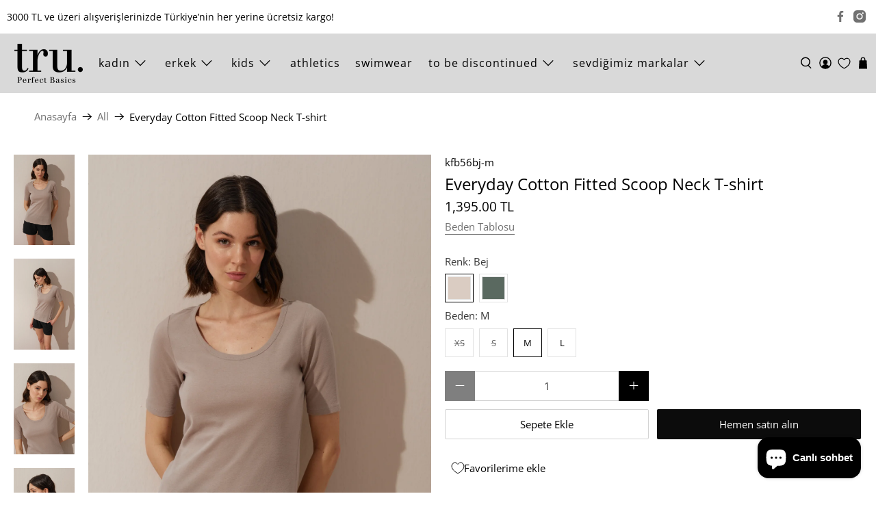

--- FILE ---
content_type: text/html; charset=utf-8
request_url: https://truproject.net/products/everyday-cotton-fitted-scoop-neck-t-shirt
body_size: 54144
content:


 <!doctype html>
<html class="no-js no-touch" lang="tr">
<head> <script async src="//truproject.net/cdn/shop/t/16/assets/geolizr-lib.js?v=52600507088314058931695406122" type="text/javascript"></script>

<script>
    if(typeof Geolizr === "undefined") {
        var Geolizr = {};
        Geolizr.currencyDynamicCountry = false;
        Geolizr.version = 20200327;
        Geolizr.waitforMoneyFormat = true;
    }

    // save geolizr-lib.js url to the sessionStorage
    sessionStorage.setItem('geolizr_lib_url', "//truproject.net/cdn/shop/t/16/assets/geolizr-lib.js?v=52600507088314058931695406122");
    if(typeof Geolizr.events === "undefined") Geolizr.events = {};
    if(typeof Geolizr.geolizrEvents === "undefined") Geolizr.geolizrEvents = [];

    Geolizr.config = function(config) {
        Geolizr.currency_widget_enabled = config.currency_widget_enabled === "true" || false;
        Geolizr.shopCurrency = 'TRY';
        Geolizr.shopifyFormatMoneySet = false;
        Geolizr.observeElements = [];
    };

    
    
    
    
    Geolizr.moneyFormats = {"USD":{"moneyFormat":"${{amount}}","moneyWithCurrencyFormat":"${{amount}} USD","calculationString":false},"EUR":{"moneyFormat":"\u0026euro;{{amount}}","moneyWithCurrencyFormat":"\u0026euro;{{amount}} EUR","calculationString":false},"GBP":{"moneyFormat":"\u0026pound;{{amount}}","moneyWithCurrencyFormat":"\u0026pound;{{amount}} GBP","calculationString":false},"TRY":{"moneyFormat":"{{amount}}TL","moneyWithCurrencyFormat":"{{amount}}TL","calculationString":false}};
    
    

    Geolizr.shopifyCurrencyList = [];
    Geolizr.shopifyCurrency = {};
    Geolizr.shopifyCurrencyListIndex = {};
    let setShopifyCurrencyToGeolizr = function() {
        let GeolizrEachCurrency = {};
        
        GeolizrEachCurrency = {
            "iso_code": "TRY",
            "name": "Turkish Lira",
            "symbol": "₺",
            "shop_currency": true
        };
        if(GeolizrEachCurrency.shop_currency) {
            Geolizr.shopifyCurrency = GeolizrEachCurrency;
        }
        Geolizr.shopifyCurrencyList.push(GeolizrEachCurrency);
        Geolizr.shopifyCurrencyListIndex[GeolizrEachCurrency.iso_code] = Geolizr.shopifyCurrencyList.indexOf(GeolizrEachCurrency);
        
    }

    setShopifyCurrencyToGeolizr();
    /* Geolizr Provider Setter */
    Geolizr.presetService = false;
    Geolizr.activateIpInfo = function(accessKey) { Geolizr.presetService = { name: 'ipInfo', accessKey: accessKey }; };
    Geolizr.activateLovelyAppProvider = function() { Geolizr.presetService = { name: 'lovelyAppProvider' }; };
    Geolizr.activateIpApiCo = function(accessKey) { Geolizr.presetService = { name: 'ipApiCo', accessKey: accessKey }; };
    Geolizr.activateDbIpProvider = function(accessKey) { Geolizr.presetService = { name: 'dbIpProvider', accessKey: accessKey }; };
    Geolizr.activateIpStackProvider = function(accessKey) { Geolizr.presetService = { name: 'ipStackProvider', accessKey: accessKey }; };
    Geolizr.activateGeolizrIPApiProvider = function(accessKey) { Geolizr.presetService = { name: 'geolizrIpApiProvider', accessKey: accessKey }; };

    

    /* Service Aliase */
    Geolizr.activateFreegeoip = Geolizr.activateIpStackProvider;
    Geolizr.requestLocaleRootUrl = "\/";
    Geolizr.addSystemEventListener = function(name, callback) {
        if (typeof Geolizr.realInit !== 'undefined') {
            Geolizr.realInit(function($) {
                callback({jquery: $});
            })
        } else {
            Geolizr.geolizrEvents.push(new CustomEvent(name));
            document.addEventListener(name, callback);
        }
    };

    Geolizr.addEventListener = function(name, callback, priority) {
        if(typeof priority == "undefined") priority = 100;
        if(typeof Geolizr.realAddEventListener === "undefined") {
            if (!Geolizr.events[name]) Geolizr.events[name] = [];
            Geolizr.events[name].push({callback: callback, priority: priority});
        } else {
            Geolizr.realAddEventListener(name, callback, priority);
        }
    };

    Geolizr.getGeoData = function(callback) {
        if(typeof Geolizr.realGetGeoData === "undefined") {
            Geolizr.addEventListener('geolizr.init', function() {
                Geolizr.getGeoData(callback);
            }, 200)
        } else {
            Geolizr.realGetGeoData(callback);
        }
    };

    Geolizr.init = function(callback, priority) {
        if(typeof Geolizr.realInit === "undefined")
            Geolizr.addEventListener("geolizr.init", callback, priority);
        else
            Geolizr.realInit(callback, priority);
    };


    Geolizr.notification_widget_enabled = false;
    Geolizr.popup_widget_enabled = false;
    Geolizr.api_widget_enabled = false;
    Geolizr.currency_widget_enabled = false;
    Geolizr.redirect_widget_enabled = true;

    Geolizr.enables = {
        'notification_widget_enabled': Geolizr.notification_widget_enabled,
        'popup_widget_enabled': Geolizr.popup_widget_enabled,
        'api_widget_enabled': Geolizr.api_widget_enabled,
        'currency_widget_enabled': Geolizr.currency_widget_enabled,
        'redirect_widget_enabled': Geolizr.redirect_widget_enabled
    };

    if(Geolizr.popup_widget_enabled || Geolizr.notification_widget_enabled || Geolizr.currency_widget_enabled) {
        
        Geolizr.geolizrCssFile = "//truproject.net/cdn/shop/t/16/assets/geolizr-lib.css?v=59017386019965299001695406123";
        
    }

</script>
<style>
    .geolizr-currency-switch-wrapper { visibility: hidden; }
    #geolizr-notification{position:fixed!important;top:0!important;left:0!important;margin:0!important;padding:0!important;width:100%!important;height:auto!important;min-height:0!important;max-height:none!important;z-index:10000000!important}
    #geolizr-notification>#geolizr-notification-message-wrapper{text-align:center!important;width:100%!important;padding:10px;-webkit-box-shadow:10px 10px 5px 0 rgba(143,143,143,.35);-moz-box-shadow:10px 10px 5px 0 rgba(143,143,143,.35);box-shadow:10px 10px 5px 0 rgba(143,143,143,.35)}
    #geolizr-dismiss-notification{box-sizing:content-box;padding:5px!important;margin:0!important;position:absolute!important;right:8px!important;text-decoration:none!important;font-family:Arial,serif ! important;top:8px!important;height:15px!important;border-radius:15px;width:15px!important;line-height:16px;font-size:20px;font-weight:700;cursor:pointer;display:inline-block}
    .geolizr-popup-background{position:fixed;top:0;left:0;right:0;bottom:0;height:100%;width:100%;z-index:10000005!important}
    .geolizr-popup{position:fixed!important;width:560px!important;height:400px!important;z-index:10000010!important;border:1px solid grey}
    .geolizr-popup.gp-center{top:50%!important;left:50%!important;margin-top:-200px!important;margin-left:-280px!important}
    .geolizr-popup.gp-mobile{width:84%!important;height:84%!important;top:0!important;left:0!important;margin:8%}
    #geolizr-popup-content-iframe{width:100%!important;height:100%!important;border:0}
    .slideInDown { -webkit-animation-name: slideInDown; animation-name: slideInDown; -webkit-animation-duration: 1s; animation-duration: 1s; -webkit-animation-fill-mode: both; animation-fill-mode: both; }
    @-webkit-keyframes slideInDown { 0% { -webkit-transform: translateY(-100%); transform: translateY(-100%); visibility: visible;} 100% {-webkit-transform: translateY(0); transform: translateY(0); } }
    @keyframes slideInDown { 0% {-webkit-transform: translateY(-100%); transform: translateY(-100%);visibility: visible; } 100% { -webkit-transform: translateY(0); transform: translateY(0); } }
    .geolizr-currency-switch-wrapper.geolizr-absolute-auto{z-index:10000000;position:fixed}
    .geolizr-currency-switch-wrapper{z-index:10000000!important;height:20px;width:85px;position:relative}
    .geolizr-currency-switcher{padding:1px 10px;margin:0;width:85px;height:30px;border-radius:4px;box-sizing: border-box;}
    .geolizr-currency-links{overflow:scroll;overflow-x:hidden;border-radius:4px;padding:5px 10px;margin:0;list-style:none;line-height:1.42857143;background-color:#fff;width:82px;max-height:200px;display:none}
    .geolizr-currency-switch-wrapper .geolizr-currency-links-up{bottom:30px;position:absolute}
    .geolizr-currency-switch-wrapper .geolizr-currency-links-down{top:30px;position:absolute}
    li.geolizr-currency-list-li{float:none!important;margin:0!important;padding:0 0 0 10px}
    .geolizr-currency-list-link{white-space:nowrap}
    .geolizr-currency-link i,.geolizr-currency-list-link i{width:16px!important;height:11px}
    [class^="famfamfam-flag"]{display:inline-block;width:16px;height:11px;line-height:11px}
    .no-scroll .geolizr-currency-links { overflow: hidden; width: 60px; left: 23px; text-align: left;}
    .geolizr-currency-switcher-value{width:42px;min-width:42px;max-width:42px;display:inline-block;text-align:left}
    .geolizr-currency-switcher-arrow-down,.geolizr-currency-switcher-arrow-up{content:"s";position:absolute;right:5px;top:5px;width:14px;height:14px;margin:0}
    .geolizr-currency-switcher-arrow-down,.geolizr-currency-switcher-arrow-up{ transition: transform .2s ease-in-out;content: ""; background-image: url("data:image/svg+xml;charset=UTF-8,%3csvg xmlns='http://www.w3.org/2000/svg' viewBox='0 0 14.0 14.0' height='14.0px' width='14.0px' style='position: absolute;'%3e%3cpath d='M1 4.5 L7.0 10.5 L13.0 4.5' fill='transparent' stroke='%23000' stroke-width='1px'%3e%3c/path%3e%3c/svg%3e"); }
    .open .geolizr-currency-switcher-arrow-down,.geolizr-currency-switcher-arrow-up{transform:rotate(180deg)}
    .open .geolizr-currency-switcher-arrow-up{transform:rotate(0deg)}
    .geolizr-selectable-currency{width:42px;min-width:42px;max-width:42px;display:inline-block;text-align:left}
    .geolizr-shop-currency{width:42px;min-width:42px;max-width:42px;display:inline-block}
    .geolizr-currency-link li{padding:0;margin:0}
    #geolizr-notification-spanner{width:100%!important;line-height:4px!important;height:4px!important;min-height:4px!important;max-height:4px!important}
    body.geolizr-popup-open { overflow: hidden; }
</style> <script>
    window.Store = window.Store || {};
    window.Store.id = 7154441;</script> <meta charset="utf-8"> <meta http-equiv="cleartype" content="on"> <meta name="robots" content="index,follow"> <meta name="viewport" content="width=device-width,initial-scale=1"> <meta name="theme-color" content="#ffffff"> <link rel="canonical" href="https://truproject.net/products/everyday-cotton-fitted-scoop-neck-t-shirt"><title>tru. Kadın Everyday Cotton Fitted Scoop Neck T-shirt - truproject.net</title> <!-- DNS prefetches --> <link rel="dns-prefetch" href="https://cdn.shopify.com"> <link rel="dns-prefetch" href="https://fonts.shopify.com"> <link rel="dns-prefetch" href="https://monorail-edge.shopifysvc.com"> <link rel="dns-prefetch" href="https://ajax.googleapis.com"> <!-- Preconnects --> <link rel="preconnect" href="https://cdn.shopify.com" crossorigin> <link rel="preconnect" href="https://fonts.shopify.com" crossorigin> <link rel="preconnect" href="https://monorail-edge.shopifysvc.com"> <link rel="preconnect" href="https://ajax.googleapis.com"> <!-- Preloads --> <!-- Preload CSS --> <link rel="preload" href="//truproject.net/cdn/shop/t/16/assets/fancybox.css?v=30466120580444283401694085646" as="style"> <link rel="preload" href="//truproject.net/cdn/shop/t/16/assets/styles.css?v=149870437458611476081698319991" as="style"> <!-- Preload JS --> <link rel="preload" href="https://ajax.googleapis.com/ajax/libs/jquery/3.6.0/jquery.min.js" as="script"> <link rel="preload" href="//truproject.net/cdn/shop/t/16/assets/vendors.js?v=11282825012671617991694085647" as="script"> <link rel="preload" href="//truproject.net/cdn/shop/t/16/assets/utilities.js?v=17547107198205258051694085647" as="script"> <link rel="preload" href="//truproject.net/cdn/shop/t/16/assets/app.js?v=157226998940186471041694085671" as="script"> <!-- CSS for Flex --> <link rel="stylesheet" href="//truproject.net/cdn/shop/t/16/assets/fancybox.css?v=30466120580444283401694085646"> <link rel="stylesheet" href="//truproject.net/cdn/shop/t/16/assets/styles.css?v=149870437458611476081698319991"> <script>
    window.PXUTheme = window.PXUTheme || {};
    window.PXUTheme.version = '5.0.1';
    window.PXUTheme.name = 'Flex';</script> <script>
    

window.PXUTheme = window.PXUTheme || {};


window.PXUTheme.info = {
  name: 'Flex',
  version: '3.0.0'
}


window.PXUTheme.currency = {};
window.PXUTheme.currency.show_multiple_currencies = null;
window.PXUTheme.currency.presentment_currency = "TRY";
window.PXUTheme.currency.default_currency = "TRY";
window.PXUTheme.currency.display_format = null;
window.PXUTheme.currency.money_format = "";
window.PXUTheme.currency.money_format_no_currency = "{{amount}} TL";
window.PXUTheme.currency.money_format_currency = "{{amount}} TL";
window.PXUTheme.currency.native_multi_currency = false;
window.PXUTheme.currency.iso_code = "TRY";
window.PXUTheme.currency.symbol = "₺";



window.PXUTheme.allCountryOptionTags = "\u003coption value=\"Turkey\" data-provinces=\"[]\"\u003eTürkiye\u003c\/option\u003e\n\u003coption value=\"---\" data-provinces=\"[]\"\u003e---\u003c\/option\u003e\n\u003coption value=\"United States Minor Outlying Islands\" data-provinces=\"[]\"\u003eABD Küçük Harici Adaları\u003c\/option\u003e\n\u003coption value=\"Afghanistan\" data-provinces=\"[]\"\u003eAfganistan\u003c\/option\u003e\n\u003coption value=\"Aland Islands\" data-provinces=\"[]\"\u003eÅland Adaları\u003c\/option\u003e\n\u003coption value=\"Germany\" data-provinces=\"[]\"\u003eAlmanya\u003c\/option\u003e\n\u003coption value=\"United States\" data-provinces=\"[[\u0026quot;Alabama\u0026quot;,\u0026quot;Alabama\u0026quot;],[\u0026quot;Alaska\u0026quot;,\u0026quot;Alaska\u0026quot;],[\u0026quot;American Samoa\u0026quot;,\u0026quot;Amerikan Samoası\u0026quot;],[\u0026quot;Arizona\u0026quot;,\u0026quot;Arizona\u0026quot;],[\u0026quot;Arkansas\u0026quot;,\u0026quot;Arkansas\u0026quot;],[\u0026quot;Armed Forces Americas\u0026quot;,\u0026quot;Silahlı Kuvvetler - Amerika\u0026quot;],[\u0026quot;Armed Forces Europe\u0026quot;,\u0026quot;Silahlı Kuvvetler - Avrupa\u0026quot;],[\u0026quot;Armed Forces Pacific\u0026quot;,\u0026quot;Silahlı Kuvvetler - Pasifik\u0026quot;],[\u0026quot;California\u0026quot;,\u0026quot;Kaliforniya\u0026quot;],[\u0026quot;Colorado\u0026quot;,\u0026quot;Colorado\u0026quot;],[\u0026quot;Connecticut\u0026quot;,\u0026quot;Connecticut\u0026quot;],[\u0026quot;Delaware\u0026quot;,\u0026quot;Delaware\u0026quot;],[\u0026quot;District of Columbia\u0026quot;,\u0026quot;Washington\u0026quot;],[\u0026quot;Federated States of Micronesia\u0026quot;,\u0026quot;Mikronezya\u0026quot;],[\u0026quot;Florida\u0026quot;,\u0026quot;Florida\u0026quot;],[\u0026quot;Georgia\u0026quot;,\u0026quot;Georgia\u0026quot;],[\u0026quot;Guam\u0026quot;,\u0026quot;Guam\u0026quot;],[\u0026quot;Hawaii\u0026quot;,\u0026quot;Hawaii\u0026quot;],[\u0026quot;Idaho\u0026quot;,\u0026quot;Idaho\u0026quot;],[\u0026quot;Illinois\u0026quot;,\u0026quot;Illinois\u0026quot;],[\u0026quot;Indiana\u0026quot;,\u0026quot;Indiana\u0026quot;],[\u0026quot;Iowa\u0026quot;,\u0026quot;Iowa\u0026quot;],[\u0026quot;Kansas\u0026quot;,\u0026quot;Kansas\u0026quot;],[\u0026quot;Kentucky\u0026quot;,\u0026quot;Kentucky\u0026quot;],[\u0026quot;Louisiana\u0026quot;,\u0026quot;Louisiana\u0026quot;],[\u0026quot;Maine\u0026quot;,\u0026quot;Maine\u0026quot;],[\u0026quot;Marshall Islands\u0026quot;,\u0026quot;Marshall Adaları\u0026quot;],[\u0026quot;Maryland\u0026quot;,\u0026quot;Maryland\u0026quot;],[\u0026quot;Massachusetts\u0026quot;,\u0026quot;Massachusetts\u0026quot;],[\u0026quot;Michigan\u0026quot;,\u0026quot;Michigan\u0026quot;],[\u0026quot;Minnesota\u0026quot;,\u0026quot;Minnesota\u0026quot;],[\u0026quot;Mississippi\u0026quot;,\u0026quot;Mississippi\u0026quot;],[\u0026quot;Missouri\u0026quot;,\u0026quot;Missouri\u0026quot;],[\u0026quot;Montana\u0026quot;,\u0026quot;Montana\u0026quot;],[\u0026quot;Nebraska\u0026quot;,\u0026quot;Nebraska\u0026quot;],[\u0026quot;Nevada\u0026quot;,\u0026quot;Nevada\u0026quot;],[\u0026quot;New Hampshire\u0026quot;,\u0026quot;New Hampshire\u0026quot;],[\u0026quot;New Jersey\u0026quot;,\u0026quot;New Jersey\u0026quot;],[\u0026quot;New Mexico\u0026quot;,\u0026quot;New Mexico\u0026quot;],[\u0026quot;New York\u0026quot;,\u0026quot;New York\u0026quot;],[\u0026quot;North Carolina\u0026quot;,\u0026quot;Kuzey Karolina\u0026quot;],[\u0026quot;North Dakota\u0026quot;,\u0026quot;Kuzey Dakota\u0026quot;],[\u0026quot;Northern Mariana Islands\u0026quot;,\u0026quot;Kuzey Mariana Adaları\u0026quot;],[\u0026quot;Ohio\u0026quot;,\u0026quot;Ohio\u0026quot;],[\u0026quot;Oklahoma\u0026quot;,\u0026quot;Oklahoma\u0026quot;],[\u0026quot;Oregon\u0026quot;,\u0026quot;Oregon\u0026quot;],[\u0026quot;Palau\u0026quot;,\u0026quot;Palau\u0026quot;],[\u0026quot;Pennsylvania\u0026quot;,\u0026quot;Pensilvanya\u0026quot;],[\u0026quot;Puerto Rico\u0026quot;,\u0026quot;Porto Riko\u0026quot;],[\u0026quot;Rhode Island\u0026quot;,\u0026quot;Rhode Island\u0026quot;],[\u0026quot;South Carolina\u0026quot;,\u0026quot;Güney Karolina\u0026quot;],[\u0026quot;South Dakota\u0026quot;,\u0026quot;Güney Dakota\u0026quot;],[\u0026quot;Tennessee\u0026quot;,\u0026quot;Tennessee\u0026quot;],[\u0026quot;Texas\u0026quot;,\u0026quot;Teksas\u0026quot;],[\u0026quot;Utah\u0026quot;,\u0026quot;Utah\u0026quot;],[\u0026quot;Vermont\u0026quot;,\u0026quot;Vermont\u0026quot;],[\u0026quot;Virgin Islands\u0026quot;,\u0026quot;ABD Virjin Adaları\u0026quot;],[\u0026quot;Virginia\u0026quot;,\u0026quot;Virjinya\u0026quot;],[\u0026quot;Washington\u0026quot;,\u0026quot;Vaşington\u0026quot;],[\u0026quot;West Virginia\u0026quot;,\u0026quot;Batı Virginia\u0026quot;],[\u0026quot;Wisconsin\u0026quot;,\u0026quot;Wisconsin\u0026quot;],[\u0026quot;Wyoming\u0026quot;,\u0026quot;Wyoming\u0026quot;]]\"\u003eAmerika Birleşik Devletleri\u003c\/option\u003e\n\u003coption value=\"Andorra\" data-provinces=\"[]\"\u003eAndorra\u003c\/option\u003e\n\u003coption value=\"Angola\" data-provinces=\"[]\"\u003eAngola\u003c\/option\u003e\n\u003coption value=\"Anguilla\" data-provinces=\"[]\"\u003eAnguilla\u003c\/option\u003e\n\u003coption value=\"Antigua And Barbuda\" data-provinces=\"[]\"\u003eAntigua ve Barbuda\u003c\/option\u003e\n\u003coption value=\"Argentina\" data-provinces=\"[[\u0026quot;Buenos Aires\u0026quot;,\u0026quot;Buenos Aires eyaleti\u0026quot;],[\u0026quot;Catamarca\u0026quot;,\u0026quot;Catamarca eyaleti\u0026quot;],[\u0026quot;Chaco\u0026quot;,\u0026quot;Chaco eyaleti\u0026quot;],[\u0026quot;Chubut\u0026quot;,\u0026quot;Chubut eyaleti\u0026quot;],[\u0026quot;Ciudad Autónoma de Buenos Aires\u0026quot;,\u0026quot;Buenos Aires\u0026quot;],[\u0026quot;Corrientes\u0026quot;,\u0026quot;Corrientes eyaleti\u0026quot;],[\u0026quot;Córdoba\u0026quot;,\u0026quot;Córdoba eyaleti\u0026quot;],[\u0026quot;Entre Ríos\u0026quot;,\u0026quot;Entre Ríos eyaleti\u0026quot;],[\u0026quot;Formosa\u0026quot;,\u0026quot;Formosa eyaleti\u0026quot;],[\u0026quot;Jujuy\u0026quot;,\u0026quot;Jujuy eyaleti\u0026quot;],[\u0026quot;La Pampa\u0026quot;,\u0026quot;La Pampa eyaleti\u0026quot;],[\u0026quot;La Rioja\u0026quot;,\u0026quot;La Rioja Eyaleti\u0026quot;],[\u0026quot;Mendoza\u0026quot;,\u0026quot;Mendoza eyaleti\u0026quot;],[\u0026quot;Misiones\u0026quot;,\u0026quot;Misiones eyaleti\u0026quot;],[\u0026quot;Neuquén\u0026quot;,\u0026quot;Neuquén eyaleti\u0026quot;],[\u0026quot;Río Negro\u0026quot;,\u0026quot;Río Negro eyaleti\u0026quot;],[\u0026quot;Salta\u0026quot;,\u0026quot;Salta eyaleti\u0026quot;],[\u0026quot;San Juan\u0026quot;,\u0026quot;San Juan eyaleti\u0026quot;],[\u0026quot;San Luis\u0026quot;,\u0026quot;San Luis eyaleti\u0026quot;],[\u0026quot;Santa Cruz\u0026quot;,\u0026quot;Santa Cruz\u0026quot;],[\u0026quot;Santa Fe\u0026quot;,\u0026quot;Santa Fe eyaleti\u0026quot;],[\u0026quot;Santiago Del Estero\u0026quot;,\u0026quot;Santiago del Estero eyaleti\u0026quot;],[\u0026quot;Tierra Del Fuego\u0026quot;,\u0026quot;Tierra del Fuego\u0026quot;],[\u0026quot;Tucumán\u0026quot;,\u0026quot;Tucumán eyaleti\u0026quot;]]\"\u003eArjantin\u003c\/option\u003e\n\u003coption value=\"Albania\" data-provinces=\"[]\"\u003eArnavutluk\u003c\/option\u003e\n\u003coption value=\"Aruba\" data-provinces=\"[]\"\u003eAruba\u003c\/option\u003e\n\u003coption value=\"Ascension Island\" data-provinces=\"[]\"\u003eAscension Adası\u003c\/option\u003e\n\u003coption value=\"Australia\" data-provinces=\"[[\u0026quot;Australian Capital Territory\u0026quot;,\u0026quot;Avustralya Başkent Bölgesi\u0026quot;],[\u0026quot;New South Wales\u0026quot;,\u0026quot;Yeni Güney Galler\u0026quot;],[\u0026quot;Northern Territory\u0026quot;,\u0026quot;Kuzey Toprakları\u0026quot;],[\u0026quot;Queensland\u0026quot;,\u0026quot;Queensland\u0026quot;],[\u0026quot;South Australia\u0026quot;,\u0026quot;Güney Avustralya\u0026quot;],[\u0026quot;Tasmania\u0026quot;,\u0026quot;Tasmanya\u0026quot;],[\u0026quot;Victoria\u0026quot;,\u0026quot;Victoria\u0026quot;],[\u0026quot;Western Australia\u0026quot;,\u0026quot;Batı Avustralya\u0026quot;]]\"\u003eAvustralya\u003c\/option\u003e\n\u003coption value=\"Austria\" data-provinces=\"[]\"\u003eAvusturya\u003c\/option\u003e\n\u003coption value=\"Azerbaijan\" data-provinces=\"[]\"\u003eAzerbaycan\u003c\/option\u003e\n\u003coption value=\"Bahamas\" data-provinces=\"[]\"\u003eBahamalar\u003c\/option\u003e\n\u003coption value=\"Bahrain\" data-provinces=\"[]\"\u003eBahreyn\u003c\/option\u003e\n\u003coption value=\"Bangladesh\" data-provinces=\"[]\"\u003eBangladeş\u003c\/option\u003e\n\u003coption value=\"Barbados\" data-provinces=\"[]\"\u003eBarbados\u003c\/option\u003e\n\u003coption value=\"Western Sahara\" data-provinces=\"[]\"\u003eBatı Sahra\u003c\/option\u003e\n\u003coption value=\"Belarus\" data-provinces=\"[]\"\u003eBelarus\u003c\/option\u003e\n\u003coption value=\"Belgium\" data-provinces=\"[]\"\u003eBelçika\u003c\/option\u003e\n\u003coption value=\"Belize\" data-provinces=\"[]\"\u003eBelize\u003c\/option\u003e\n\u003coption value=\"Benin\" data-provinces=\"[]\"\u003eBenin\u003c\/option\u003e\n\u003coption value=\"Bermuda\" data-provinces=\"[]\"\u003eBermuda\u003c\/option\u003e\n\u003coption value=\"United Arab Emirates\" data-provinces=\"[[\u0026quot;Abu Dhabi\u0026quot;,\u0026quot;Abu Dabi Emirliği\u0026quot;],[\u0026quot;Ajman\u0026quot;,\u0026quot;Acman\u0026quot;],[\u0026quot;Dubai\u0026quot;,\u0026quot;Dubai Emirliği\u0026quot;],[\u0026quot;Fujairah\u0026quot;,\u0026quot;Füceyre\u0026quot;],[\u0026quot;Ras al-Khaimah\u0026quot;,\u0026quot;Resü’l-Hayme\u0026quot;],[\u0026quot;Sharjah\u0026quot;,\u0026quot;Sharjah Emirliği\u0026quot;],[\u0026quot;Umm al-Quwain\u0026quot;,\u0026quot;Ummül-Kayveyn Emirliği\u0026quot;]]\"\u003eBirleşik Arap Emirlikleri\u003c\/option\u003e\n\u003coption value=\"United Kingdom\" data-provinces=\"[[\u0026quot;British Forces\u0026quot;,\u0026quot;İngiliz Kuvvetleri\u0026quot;],[\u0026quot;England\u0026quot;,\u0026quot;İngiltere\u0026quot;],[\u0026quot;Northern Ireland\u0026quot;,\u0026quot;Kuzey İrlanda\u0026quot;],[\u0026quot;Scotland\u0026quot;,\u0026quot;İskoçya\u0026quot;],[\u0026quot;Wales\u0026quot;,\u0026quot;Galler\u0026quot;]]\"\u003eBirleşik Krallık\u003c\/option\u003e\n\u003coption value=\"Bolivia\" data-provinces=\"[]\"\u003eBolivya\u003c\/option\u003e\n\u003coption value=\"Bosnia And Herzegovina\" data-provinces=\"[]\"\u003eBosna-Hersek\u003c\/option\u003e\n\u003coption value=\"Botswana\" data-provinces=\"[]\"\u003eBotsvana\u003c\/option\u003e\n\u003coption value=\"Brazil\" data-provinces=\"[[\u0026quot;Acre\u0026quot;,\u0026quot;Acre\u0026quot;],[\u0026quot;Alagoas\u0026quot;,\u0026quot;Alagoas\u0026quot;],[\u0026quot;Amapá\u0026quot;,\u0026quot;Amapá\u0026quot;],[\u0026quot;Amazonas\u0026quot;,\u0026quot;Amazonas\u0026quot;],[\u0026quot;Bahia\u0026quot;,\u0026quot;Bahia\u0026quot;],[\u0026quot;Ceará\u0026quot;,\u0026quot;Ceará\u0026quot;],[\u0026quot;Distrito Federal\u0026quot;,\u0026quot;Federal Bölge\u0026quot;],[\u0026quot;Espírito Santo\u0026quot;,\u0026quot;Espírito Santo\u0026quot;],[\u0026quot;Goiás\u0026quot;,\u0026quot;Goiás\u0026quot;],[\u0026quot;Maranhão\u0026quot;,\u0026quot;Maranhão\u0026quot;],[\u0026quot;Mato Grosso\u0026quot;,\u0026quot;Mato Grosso\u0026quot;],[\u0026quot;Mato Grosso do Sul\u0026quot;,\u0026quot;Mato Grosso do Sul\u0026quot;],[\u0026quot;Minas Gerais\u0026quot;,\u0026quot;Minas Gerais\u0026quot;],[\u0026quot;Paraná\u0026quot;,\u0026quot;Paraná\u0026quot;],[\u0026quot;Paraíba\u0026quot;,\u0026quot;Paraíba\u0026quot;],[\u0026quot;Pará\u0026quot;,\u0026quot;Pará\u0026quot;],[\u0026quot;Pernambuco\u0026quot;,\u0026quot;Pernambuco\u0026quot;],[\u0026quot;Piauí\u0026quot;,\u0026quot;Piauí\u0026quot;],[\u0026quot;Rio Grande do Norte\u0026quot;,\u0026quot;Rio Grande do Norte\u0026quot;],[\u0026quot;Rio Grande do Sul\u0026quot;,\u0026quot;Rio Grande do Sul\u0026quot;],[\u0026quot;Rio de Janeiro\u0026quot;,\u0026quot;Rio de Janeiro\u0026quot;],[\u0026quot;Rondônia\u0026quot;,\u0026quot;Rondônia\u0026quot;],[\u0026quot;Roraima\u0026quot;,\u0026quot;Roraima\u0026quot;],[\u0026quot;Santa Catarina\u0026quot;,\u0026quot;Santa Catarina\u0026quot;],[\u0026quot;Sergipe\u0026quot;,\u0026quot;Sergipe\u0026quot;],[\u0026quot;São Paulo\u0026quot;,\u0026quot;São Paulo\u0026quot;],[\u0026quot;Tocantins\u0026quot;,\u0026quot;Tocantins\u0026quot;]]\"\u003eBrezilya\u003c\/option\u003e\n\u003coption value=\"British Indian Ocean Territory\" data-provinces=\"[]\"\u003eBritanya Hint Okyanusu Toprakları\u003c\/option\u003e\n\u003coption value=\"Virgin Islands, British\" data-provinces=\"[]\"\u003eBritanya Virjin Adaları\u003c\/option\u003e\n\u003coption value=\"Brunei\" data-provinces=\"[]\"\u003eBrunei\u003c\/option\u003e\n\u003coption value=\"Bulgaria\" data-provinces=\"[]\"\u003eBulgaristan\u003c\/option\u003e\n\u003coption value=\"Burkina Faso\" data-provinces=\"[]\"\u003eBurkina Faso\u003c\/option\u003e\n\u003coption value=\"Burundi\" data-provinces=\"[]\"\u003eBurundi\u003c\/option\u003e\n\u003coption value=\"Bhutan\" data-provinces=\"[]\"\u003eButan\u003c\/option\u003e\n\u003coption value=\"Chad\" data-provinces=\"[]\"\u003eÇad\u003c\/option\u003e\n\u003coption value=\"Cape Verde\" data-provinces=\"[]\"\u003eCape Verde\u003c\/option\u003e\n\u003coption value=\"Cayman Islands\" data-provinces=\"[]\"\u003eCayman Adaları\u003c\/option\u003e\n\u003coption value=\"Gibraltar\" data-provinces=\"[]\"\u003eCebelitarık\u003c\/option\u003e\n\u003coption value=\"Czech Republic\" data-provinces=\"[]\"\u003eÇekya\u003c\/option\u003e\n\u003coption value=\"Algeria\" data-provinces=\"[]\"\u003eCezayir\u003c\/option\u003e\n\u003coption value=\"Christmas Island\" data-provinces=\"[]\"\u003eChristmas Adası\u003c\/option\u003e\n\u003coption value=\"Djibouti\" data-provinces=\"[]\"\u003eCibuti\u003c\/option\u003e\n\u003coption value=\"China\" data-provinces=\"[[\u0026quot;Anhui\u0026quot;,\u0026quot;Anhui\u0026quot;],[\u0026quot;Beijing\u0026quot;,\u0026quot;Pekin\u0026quot;],[\u0026quot;Chongqing\u0026quot;,\u0026quot;Çongçing\u0026quot;],[\u0026quot;Fujian\u0026quot;,\u0026quot;Fujian\u0026quot;],[\u0026quot;Gansu\u0026quot;,\u0026quot;Kansu\u0026quot;],[\u0026quot;Guangdong\u0026quot;,\u0026quot;Guangdong\u0026quot;],[\u0026quot;Guangxi\u0026quot;,\u0026quot;Guangxi Zhuang Özerk Bölgesi\u0026quot;],[\u0026quot;Guizhou\u0026quot;,\u0026quot;Guizhou\u0026quot;],[\u0026quot;Hainan\u0026quot;,\u0026quot;Hainan\u0026quot;],[\u0026quot;Hebei\u0026quot;,\u0026quot;Hebei\u0026quot;],[\u0026quot;Heilongjiang\u0026quot;,\u0026quot;Heilongjiang\u0026quot;],[\u0026quot;Henan\u0026quot;,\u0026quot;Henan\u0026quot;],[\u0026quot;Hubei\u0026quot;,\u0026quot;Hubei\u0026quot;],[\u0026quot;Hunan\u0026quot;,\u0026quot;Hunan\u0026quot;],[\u0026quot;Inner Mongolia\u0026quot;,\u0026quot;İç Moğolistan\u0026quot;],[\u0026quot;Jiangsu\u0026quot;,\u0026quot;Jiangsu\u0026quot;],[\u0026quot;Jiangxi\u0026quot;,\u0026quot;Jiangxi\u0026quot;],[\u0026quot;Jilin\u0026quot;,\u0026quot;Jilin\u0026quot;],[\u0026quot;Liaoning\u0026quot;,\u0026quot;Liaoning\u0026quot;],[\u0026quot;Ningxia\u0026quot;,\u0026quot;Ningxia Huizu Özerk Bölgesi\u0026quot;],[\u0026quot;Qinghai\u0026quot;,\u0026quot;Çinghay\u0026quot;],[\u0026quot;Shaanxi\u0026quot;,\u0026quot;Şensi\u0026quot;],[\u0026quot;Shandong\u0026quot;,\u0026quot;Şantung\u0026quot;],[\u0026quot;Shanghai\u0026quot;,\u0026quot;Şanghay\u0026quot;],[\u0026quot;Shanxi\u0026quot;,\u0026quot;Şansi\u0026quot;],[\u0026quot;Sichuan\u0026quot;,\u0026quot;Siçuan\u0026quot;],[\u0026quot;Tianjin\u0026quot;,\u0026quot;Tientsin\u0026quot;],[\u0026quot;Xinjiang\u0026quot;,\u0026quot;Sincan Uygur Özerk Bölgesi\u0026quot;],[\u0026quot;Xizang\u0026quot;,\u0026quot;Tibet Özerk Bölgesi\u0026quot;],[\u0026quot;Yunnan\u0026quot;,\u0026quot;Yünnan\u0026quot;],[\u0026quot;Zhejiang\u0026quot;,\u0026quot;Zhejiang\u0026quot;]]\"\u003eÇin\u003c\/option\u003e\n\u003coption value=\"Hong Kong\" data-provinces=\"[[\u0026quot;Hong Kong Island\u0026quot;,\u0026quot;Hong Kong Adası\u0026quot;],[\u0026quot;Kowloon\u0026quot;,\u0026quot;Kowloon\u0026quot;],[\u0026quot;New Territories\u0026quot;,\u0026quot;Yeni Bölgeler\u0026quot;]]\"\u003eÇin Hong Kong ÖİB\u003c\/option\u003e\n\u003coption value=\"Macao\" data-provinces=\"[]\"\u003eÇin Makao ÖİB\u003c\/option\u003e\n\u003coption value=\"Cocos (Keeling) Islands\" data-provinces=\"[]\"\u003eCocos (Keeling) Adaları\u003c\/option\u003e\n\u003coption value=\"Cook Islands\" data-provinces=\"[]\"\u003eCook Adaları\u003c\/option\u003e\n\u003coption value=\"Curaçao\" data-provinces=\"[]\"\u003eCuraçao\u003c\/option\u003e\n\u003coption value=\"Côte d'Ivoire\" data-provinces=\"[]\"\u003eCôte d’Ivoire\u003c\/option\u003e\n\u003coption value=\"Denmark\" data-provinces=\"[]\"\u003eDanimarka\u003c\/option\u003e\n\u003coption value=\"Dominican Republic\" data-provinces=\"[]\"\u003eDominik Cumhuriyeti\u003c\/option\u003e\n\u003coption value=\"Dominica\" data-provinces=\"[]\"\u003eDominika\u003c\/option\u003e\n\u003coption value=\"Ecuador\" data-provinces=\"[]\"\u003eEkvador\u003c\/option\u003e\n\u003coption value=\"Equatorial Guinea\" data-provinces=\"[]\"\u003eEkvator Ginesi\u003c\/option\u003e\n\u003coption value=\"El Salvador\" data-provinces=\"[[\u0026quot;Ahuachapán\u0026quot;,\u0026quot;Ahuachpan\u0026quot;],[\u0026quot;Cabañas\u0026quot;,\u0026quot;Cabanas\u0026quot;],[\u0026quot;Chalatenango\u0026quot;,\u0026quot;Chalatenango\u0026quot;],[\u0026quot;Cuscatlán\u0026quot;,\u0026quot;Cuscatian\u0026quot;],[\u0026quot;La Libertad\u0026quot;,\u0026quot;La Libertad\u0026quot;],[\u0026quot;La Paz\u0026quot;,\u0026quot;Le Paz\u0026quot;],[\u0026quot;La Unión\u0026quot;,\u0026quot;La Unión\u0026quot;],[\u0026quot;Morazán\u0026quot;,\u0026quot;Morazan\u0026quot;],[\u0026quot;San Miguel\u0026quot;,\u0026quot;San Miguel\u0026quot;],[\u0026quot;San Salvador\u0026quot;,\u0026quot;San Salvador\u0026quot;],[\u0026quot;San Vicente\u0026quot;,\u0026quot;San Vicente\u0026quot;],[\u0026quot;Santa Ana\u0026quot;,\u0026quot;Santa Ana\u0026quot;],[\u0026quot;Sonsonate\u0026quot;,\u0026quot;Sonsonate\u0026quot;],[\u0026quot;Usulután\u0026quot;,\u0026quot;Usulutan\u0026quot;]]\"\u003eEl Salvador\u003c\/option\u003e\n\u003coption value=\"Indonesia\" data-provinces=\"[[\u0026quot;Aceh\u0026quot;,\u0026quot;Açe\u0026quot;],[\u0026quot;Bali\u0026quot;,\u0026quot;Bali\u0026quot;],[\u0026quot;Bangka Belitung\u0026quot;,\u0026quot;Bangka-Belitung\u0026quot;],[\u0026quot;Banten\u0026quot;,\u0026quot;Banten\u0026quot;],[\u0026quot;Bengkulu\u0026quot;,\u0026quot;Bengkulu\u0026quot;],[\u0026quot;Gorontalo\u0026quot;,\u0026quot;Gorontalo\u0026quot;],[\u0026quot;Jakarta\u0026quot;,\u0026quot;Cakarta\u0026quot;],[\u0026quot;Jambi\u0026quot;,\u0026quot;Jambi\u0026quot;],[\u0026quot;Jawa Barat\u0026quot;,\u0026quot;Batı Cava\u0026quot;],[\u0026quot;Jawa Tengah\u0026quot;,\u0026quot;Orta Cava\u0026quot;],[\u0026quot;Jawa Timur\u0026quot;,\u0026quot;Doğu Cava\u0026quot;],[\u0026quot;Kalimantan Barat\u0026quot;,\u0026quot;Batı Kalimantan\u0026quot;],[\u0026quot;Kalimantan Selatan\u0026quot;,\u0026quot;Güney Kalimantan\u0026quot;],[\u0026quot;Kalimantan Tengah\u0026quot;,\u0026quot;Orta Kalimantan\u0026quot;],[\u0026quot;Kalimantan Timur\u0026quot;,\u0026quot;Doğu Kalimantan\u0026quot;],[\u0026quot;Kalimantan Utara\u0026quot;,\u0026quot;Kuzey Kalimantan\u0026quot;],[\u0026quot;Kepulauan Riau\u0026quot;,\u0026quot;Riau Adaları\u0026quot;],[\u0026quot;Lampung\u0026quot;,\u0026quot;Lampung\u0026quot;],[\u0026quot;Maluku\u0026quot;,\u0026quot;Maluku\u0026quot;],[\u0026quot;Maluku Utara\u0026quot;,\u0026quot;Kuzey Maluku\u0026quot;],[\u0026quot;North Sumatra\u0026quot;,\u0026quot;Kuzey Sumatra\u0026quot;],[\u0026quot;Nusa Tenggara Barat\u0026quot;,\u0026quot;Batı Nusa Tenggara\u0026quot;],[\u0026quot;Nusa Tenggara Timur\u0026quot;,\u0026quot;Doğu Nusa Tenggara\u0026quot;],[\u0026quot;Papua\u0026quot;,\u0026quot;Papua\u0026quot;],[\u0026quot;Papua Barat\u0026quot;,\u0026quot;Batı Papua\u0026quot;],[\u0026quot;Riau\u0026quot;,\u0026quot;Riau\u0026quot;],[\u0026quot;South Sumatra\u0026quot;,\u0026quot;Güney Sumatra\u0026quot;],[\u0026quot;Sulawesi Barat\u0026quot;,\u0026quot;Batı Sulawesi\u0026quot;],[\u0026quot;Sulawesi Selatan\u0026quot;,\u0026quot;Güney Sulawesi\u0026quot;],[\u0026quot;Sulawesi Tengah\u0026quot;,\u0026quot;Orta Sulawesi\u0026quot;],[\u0026quot;Sulawesi Tenggara\u0026quot;,\u0026quot;Güneydoğu Sulawesi\u0026quot;],[\u0026quot;Sulawesi Utara\u0026quot;,\u0026quot;Kuzey Sulawesi\u0026quot;],[\u0026quot;West Sumatra\u0026quot;,\u0026quot;Batı Sumatra\u0026quot;],[\u0026quot;Yogyakarta\u0026quot;,\u0026quot;Yogyakarta Özel Bölgesi\u0026quot;]]\"\u003eEndonezya\u003c\/option\u003e\n\u003coption value=\"Eritrea\" data-provinces=\"[]\"\u003eEritre\u003c\/option\u003e\n\u003coption value=\"Armenia\" data-provinces=\"[]\"\u003eErmenistan\u003c\/option\u003e\n\u003coption value=\"Estonia\" data-provinces=\"[]\"\u003eEstonya\u003c\/option\u003e\n\u003coption value=\"Eswatini\" data-provinces=\"[]\"\u003eEsvatini\u003c\/option\u003e\n\u003coption value=\"Ethiopia\" data-provinces=\"[]\"\u003eEtiyopya\u003c\/option\u003e\n\u003coption value=\"Falkland Islands (Malvinas)\" data-provinces=\"[]\"\u003eFalkland Adaları\u003c\/option\u003e\n\u003coption value=\"Faroe Islands\" data-provinces=\"[]\"\u003eFaroe Adaları\u003c\/option\u003e\n\u003coption value=\"Morocco\" data-provinces=\"[]\"\u003eFas\u003c\/option\u003e\n\u003coption value=\"Fiji\" data-provinces=\"[]\"\u003eFiji\u003c\/option\u003e\n\u003coption value=\"Philippines\" data-provinces=\"[[\u0026quot;Abra\u0026quot;,\u0026quot;Abra\u0026quot;],[\u0026quot;Agusan del Norte\u0026quot;,\u0026quot;Agusan del Norte\u0026quot;],[\u0026quot;Agusan del Sur\u0026quot;,\u0026quot;Agusan del Sur\u0026quot;],[\u0026quot;Aklan\u0026quot;,\u0026quot;Aklan\u0026quot;],[\u0026quot;Albay\u0026quot;,\u0026quot;Albay\u0026quot;],[\u0026quot;Antique\u0026quot;,\u0026quot;Antique\u0026quot;],[\u0026quot;Apayao\u0026quot;,\u0026quot;Apayao\u0026quot;],[\u0026quot;Aurora\u0026quot;,\u0026quot;Aurora\u0026quot;],[\u0026quot;Basilan\u0026quot;,\u0026quot;Basilan\u0026quot;],[\u0026quot;Bataan\u0026quot;,\u0026quot;Bataan\u0026quot;],[\u0026quot;Batanes\u0026quot;,\u0026quot;Batanes\u0026quot;],[\u0026quot;Batangas\u0026quot;,\u0026quot;Batangas\u0026quot;],[\u0026quot;Benguet\u0026quot;,\u0026quot;Benguet\u0026quot;],[\u0026quot;Biliran\u0026quot;,\u0026quot;Biliran\u0026quot;],[\u0026quot;Bohol\u0026quot;,\u0026quot;Bohol\u0026quot;],[\u0026quot;Bukidnon\u0026quot;,\u0026quot;Bukidnon\u0026quot;],[\u0026quot;Bulacan\u0026quot;,\u0026quot;Bulacan\u0026quot;],[\u0026quot;Cagayan\u0026quot;,\u0026quot;Cagayan\u0026quot;],[\u0026quot;Camarines Norte\u0026quot;,\u0026quot;Camarines Norte\u0026quot;],[\u0026quot;Camarines Sur\u0026quot;,\u0026quot;Camarines Sur\u0026quot;],[\u0026quot;Camiguin\u0026quot;,\u0026quot;Camiguin\u0026quot;],[\u0026quot;Capiz\u0026quot;,\u0026quot;Capiz\u0026quot;],[\u0026quot;Catanduanes\u0026quot;,\u0026quot;Catanduanes\u0026quot;],[\u0026quot;Cavite\u0026quot;,\u0026quot;Cavite\u0026quot;],[\u0026quot;Cebu\u0026quot;,\u0026quot;Cebu\u0026quot;],[\u0026quot;Cotabato\u0026quot;,\u0026quot;Cotabato\u0026quot;],[\u0026quot;Davao Occidental\u0026quot;,\u0026quot;Davao Occidental\u0026quot;],[\u0026quot;Davao Oriental\u0026quot;,\u0026quot;Davao Oriental\u0026quot;],[\u0026quot;Davao de Oro\u0026quot;,\u0026quot;Compostela Vadisi\u0026quot;],[\u0026quot;Davao del Norte\u0026quot;,\u0026quot;Davao del Norte\u0026quot;],[\u0026quot;Davao del Sur\u0026quot;,\u0026quot;Davao del Sur\u0026quot;],[\u0026quot;Dinagat Islands\u0026quot;,\u0026quot;Dinagat Islands\u0026quot;],[\u0026quot;Eastern Samar\u0026quot;,\u0026quot;Doğu Samar\u0026quot;],[\u0026quot;Guimaras\u0026quot;,\u0026quot;Guimaras\u0026quot;],[\u0026quot;Ifugao\u0026quot;,\u0026quot;Ifugao\u0026quot;],[\u0026quot;Ilocos Norte\u0026quot;,\u0026quot;Ilocos Norte\u0026quot;],[\u0026quot;Ilocos Sur\u0026quot;,\u0026quot;Ilocos Sur\u0026quot;],[\u0026quot;Iloilo\u0026quot;,\u0026quot;Iloilo\u0026quot;],[\u0026quot;Isabela\u0026quot;,\u0026quot;Isabela\u0026quot;],[\u0026quot;Kalinga\u0026quot;,\u0026quot;Kalinga\u0026quot;],[\u0026quot;La Union\u0026quot;,\u0026quot;La Union\u0026quot;],[\u0026quot;Laguna\u0026quot;,\u0026quot;Laguna\u0026quot;],[\u0026quot;Lanao del Norte\u0026quot;,\u0026quot;Lanao del Norte\u0026quot;],[\u0026quot;Lanao del Sur\u0026quot;,\u0026quot;Lanao del Sur\u0026quot;],[\u0026quot;Leyte\u0026quot;,\u0026quot;Leyte\u0026quot;],[\u0026quot;Maguindanao\u0026quot;,\u0026quot;Maguindanao\u0026quot;],[\u0026quot;Marinduque\u0026quot;,\u0026quot;Marinduque\u0026quot;],[\u0026quot;Masbate\u0026quot;,\u0026quot;Masbate\u0026quot;],[\u0026quot;Metro Manila\u0026quot;,\u0026quot;Metro Manila\u0026quot;],[\u0026quot;Misamis Occidental\u0026quot;,\u0026quot;Misamis Occidental\u0026quot;],[\u0026quot;Misamis Oriental\u0026quot;,\u0026quot;Misamis Oriental\u0026quot;],[\u0026quot;Mountain Province\u0026quot;,\u0026quot;Dağ Bölgesi\u0026quot;],[\u0026quot;Negros Occidental\u0026quot;,\u0026quot;Negros Occidental\u0026quot;],[\u0026quot;Negros Oriental\u0026quot;,\u0026quot;Negros Oriental\u0026quot;],[\u0026quot;Northern Samar\u0026quot;,\u0026quot;Kuzey Samar\u0026quot;],[\u0026quot;Nueva Ecija\u0026quot;,\u0026quot;Nueva Ecija\u0026quot;],[\u0026quot;Nueva Vizcaya\u0026quot;,\u0026quot;Nueva Vizcaya\u0026quot;],[\u0026quot;Occidental Mindoro\u0026quot;,\u0026quot;Occidental Mindoro\u0026quot;],[\u0026quot;Oriental Mindoro\u0026quot;,\u0026quot;Oriental Mindoro\u0026quot;],[\u0026quot;Palawan\u0026quot;,\u0026quot;Palawan\u0026quot;],[\u0026quot;Pampanga\u0026quot;,\u0026quot;Pampanga\u0026quot;],[\u0026quot;Pangasinan\u0026quot;,\u0026quot;Pangasinan\u0026quot;],[\u0026quot;Quezon\u0026quot;,\u0026quot;Quezon\u0026quot;],[\u0026quot;Quirino\u0026quot;,\u0026quot;Quirino\u0026quot;],[\u0026quot;Rizal\u0026quot;,\u0026quot;Rizal\u0026quot;],[\u0026quot;Romblon\u0026quot;,\u0026quot;Romblon\u0026quot;],[\u0026quot;Samar\u0026quot;,\u0026quot;Samar\u0026quot;],[\u0026quot;Sarangani\u0026quot;,\u0026quot;Sarangani\u0026quot;],[\u0026quot;Siquijor\u0026quot;,\u0026quot;Siquijor\u0026quot;],[\u0026quot;Sorsogon\u0026quot;,\u0026quot;Sorsogon\u0026quot;],[\u0026quot;South Cotabato\u0026quot;,\u0026quot;Güney Cotabato\u0026quot;],[\u0026quot;Southern Leyte\u0026quot;,\u0026quot;Güney Leyte\u0026quot;],[\u0026quot;Sultan Kudarat\u0026quot;,\u0026quot;Sultan Kudarat\u0026quot;],[\u0026quot;Sulu\u0026quot;,\u0026quot;Sulu\u0026quot;],[\u0026quot;Surigao del Norte\u0026quot;,\u0026quot;Surigao del Norte\u0026quot;],[\u0026quot;Surigao del Sur\u0026quot;,\u0026quot;Surigao del Sur\u0026quot;],[\u0026quot;Tarlac\u0026quot;,\u0026quot;Tarlac\u0026quot;],[\u0026quot;Tawi-Tawi\u0026quot;,\u0026quot;Tawi-Tawi\u0026quot;],[\u0026quot;Zambales\u0026quot;,\u0026quot;Zambales\u0026quot;],[\u0026quot;Zamboanga Sibugay\u0026quot;,\u0026quot;Zamboanga Sibugay\u0026quot;],[\u0026quot;Zamboanga del Norte\u0026quot;,\u0026quot;Zamboanga del Norte\u0026quot;],[\u0026quot;Zamboanga del Sur\u0026quot;,\u0026quot;Zamboanga del Sur\u0026quot;]]\"\u003eFilipinler\u003c\/option\u003e\n\u003coption value=\"Palestinian Territory, Occupied\" data-provinces=\"[]\"\u003eFilistin Bölgeleri\u003c\/option\u003e\n\u003coption value=\"Finland\" data-provinces=\"[]\"\u003eFinlandiya\u003c\/option\u003e\n\u003coption value=\"France\" data-provinces=\"[]\"\u003eFransa\u003c\/option\u003e\n\u003coption value=\"French Southern Territories\" data-provinces=\"[]\"\u003eFransız Güney Toprakları\u003c\/option\u003e\n\u003coption value=\"French Guiana\" data-provinces=\"[]\"\u003eFransız Guyanası\u003c\/option\u003e\n\u003coption value=\"French Polynesia\" data-provinces=\"[]\"\u003eFransız Polinezyası\u003c\/option\u003e\n\u003coption value=\"Gabon\" data-provinces=\"[]\"\u003eGabon\u003c\/option\u003e\n\u003coption value=\"Gambia\" data-provinces=\"[]\"\u003eGambiya\u003c\/option\u003e\n\u003coption value=\"Ghana\" data-provinces=\"[]\"\u003eGana\u003c\/option\u003e\n\u003coption value=\"Guinea\" data-provinces=\"[]\"\u003eGine\u003c\/option\u003e\n\u003coption value=\"Guinea Bissau\" data-provinces=\"[]\"\u003eGine-Bissau\u003c\/option\u003e\n\u003coption value=\"Grenada\" data-provinces=\"[]\"\u003eGrenada\u003c\/option\u003e\n\u003coption value=\"Greenland\" data-provinces=\"[]\"\u003eGrönland\u003c\/option\u003e\n\u003coption value=\"Guadeloupe\" data-provinces=\"[]\"\u003eGuadeloupe\u003c\/option\u003e\n\u003coption value=\"Guatemala\" data-provinces=\"[[\u0026quot;Alta Verapaz\u0026quot;,\u0026quot;Alta Verapaz Departmanı\u0026quot;],[\u0026quot;Baja Verapaz\u0026quot;,\u0026quot;Baja Verapaz\u0026quot;],[\u0026quot;Chimaltenango\u0026quot;,\u0026quot;Chimaltenango District\u0026quot;],[\u0026quot;Chiquimula\u0026quot;,\u0026quot;Chiquimula Departmanı\u0026quot;],[\u0026quot;El Progreso\u0026quot;,\u0026quot;El Progreso Departmanı\u0026quot;],[\u0026quot;Escuintla\u0026quot;,\u0026quot;Escuintla Departmano\u0026quot;],[\u0026quot;Guatemala\u0026quot;,\u0026quot;Guatemala Departmanı\u0026quot;],[\u0026quot;Huehuetenango\u0026quot;,\u0026quot;Huehuetenango\u0026quot;],[\u0026quot;Izabal\u0026quot;,\u0026quot;Izabel Departmanı\u0026quot;],[\u0026quot;Jalapa\u0026quot;,\u0026quot;Jalapa Departmanı\u0026quot;],[\u0026quot;Jutiapa\u0026quot;,\u0026quot;Jutiapa Department\u0026quot;],[\u0026quot;Petén\u0026quot;,\u0026quot;Peten Departmanı\u0026quot;],[\u0026quot;Quetzaltenango\u0026quot;,\u0026quot;Quetzaltenango\u0026quot;],[\u0026quot;Quiché\u0026quot;,\u0026quot;Quiche Departmanı\u0026quot;],[\u0026quot;Retalhuleu\u0026quot;,\u0026quot;Retalhuleu Departmanı\u0026quot;],[\u0026quot;Sacatepéquez\u0026quot;,\u0026quot;Sacatepeques District\u0026quot;],[\u0026quot;San Marcos\u0026quot;,\u0026quot;San Marcos Departmanı\u0026quot;],[\u0026quot;Santa Rosa\u0026quot;,\u0026quot;Santa Rosa Departman\u0026quot;],[\u0026quot;Sololá\u0026quot;,\u0026quot;Solola Departmanı\u0026quot;],[\u0026quot;Suchitepéquez\u0026quot;,\u0026quot;Suchitepéquez District\u0026quot;],[\u0026quot;Totonicapán\u0026quot;,\u0026quot;Totonicapán\u0026quot;],[\u0026quot;Zacapa\u0026quot;,\u0026quot;Zacapa Department\u0026quot;]]\"\u003eGuatemala\u003c\/option\u003e\n\u003coption value=\"Guernsey\" data-provinces=\"[]\"\u003eGuernsey\u003c\/option\u003e\n\u003coption value=\"South Africa\" data-provinces=\"[[\u0026quot;Eastern Cape\u0026quot;,\u0026quot;Doğu Kap\u0026quot;],[\u0026quot;Free State\u0026quot;,\u0026quot;Özgür Devlet\u0026quot;],[\u0026quot;Gauteng\u0026quot;,\u0026quot;Gauteng\u0026quot;],[\u0026quot;KwaZulu-Natal\u0026quot;,\u0026quot;KwaZulu-Natal\u0026quot;],[\u0026quot;Limpopo\u0026quot;,\u0026quot;Limpopo\u0026quot;],[\u0026quot;Mpumalanga\u0026quot;,\u0026quot;Mpumalanga\u0026quot;],[\u0026quot;North West\u0026quot;,\u0026quot;Kuzeybatı\u0026quot;],[\u0026quot;Northern Cape\u0026quot;,\u0026quot;Kuzey Kap\u0026quot;],[\u0026quot;Western Cape\u0026quot;,\u0026quot;Batı Kap\u0026quot;]]\"\u003eGüney Afrika\u003c\/option\u003e\n\u003coption value=\"South Georgia And The South Sandwich Islands\" data-provinces=\"[]\"\u003eGüney Georgia ve Güney Sandwich Adaları\u003c\/option\u003e\n\u003coption value=\"South Korea\" data-provinces=\"[[\u0026quot;Busan\u0026quot;,\u0026quot;Busan\u0026quot;],[\u0026quot;Chungbuk\u0026quot;,\u0026quot;Kuzey Çungçeong\u0026quot;],[\u0026quot;Chungnam\u0026quot;,\u0026quot;Güney Çungçeong\u0026quot;],[\u0026quot;Daegu\u0026quot;,\u0026quot;Daegu\u0026quot;],[\u0026quot;Daejeon\u0026quot;,\u0026quot;Daejeon\u0026quot;],[\u0026quot;Gangwon\u0026quot;,\u0026quot;Kangvon\u0026quot;],[\u0026quot;Gwangju\u0026quot;,\u0026quot;Gwangju\u0026quot;],[\u0026quot;Gyeongbuk\u0026quot;,\u0026quot;Kuzey Gyeongsang\u0026quot;],[\u0026quot;Gyeonggi\u0026quot;,\u0026quot;Gyeonggi\u0026quot;],[\u0026quot;Gyeongnam\u0026quot;,\u0026quot;Güney Gyeongsang\u0026quot;],[\u0026quot;Incheon\u0026quot;,\u0026quot;İncheon\u0026quot;],[\u0026quot;Jeju\u0026quot;,\u0026quot;Jeju\u0026quot;],[\u0026quot;Jeonbuk\u0026quot;,\u0026quot;Kuzey Jeolla Province\u0026quot;],[\u0026quot;Jeonnam\u0026quot;,\u0026quot;Güney Jeolla\u0026quot;],[\u0026quot;Sejong\u0026quot;,\u0026quot;Sejong\u0026quot;],[\u0026quot;Seoul\u0026quot;,\u0026quot;Seul\u0026quot;],[\u0026quot;Ulsan\u0026quot;,\u0026quot;Ulsan\u0026quot;]]\"\u003eGüney Kore\u003c\/option\u003e\n\u003coption value=\"South Sudan\" data-provinces=\"[]\"\u003eGüney Sudan\u003c\/option\u003e\n\u003coption value=\"Georgia\" data-provinces=\"[]\"\u003eGürcistan\u003c\/option\u003e\n\u003coption value=\"Guyana\" data-provinces=\"[]\"\u003eGuyana\u003c\/option\u003e\n\u003coption value=\"Haiti\" data-provinces=\"[]\"\u003eHaiti\u003c\/option\u003e\n\u003coption value=\"India\" data-provinces=\"[[\u0026quot;Andaman and Nicobar Islands\u0026quot;,\u0026quot;Andaman ve Nikobar adaları\u0026quot;],[\u0026quot;Andhra Pradesh\u0026quot;,\u0026quot;Andhra Pradeş\u0026quot;],[\u0026quot;Arunachal Pradesh\u0026quot;,\u0026quot;Arunaçhal Pradesh\u0026quot;],[\u0026quot;Assam\u0026quot;,\u0026quot;Assam\u0026quot;],[\u0026quot;Bihar\u0026quot;,\u0026quot;Bihar\u0026quot;],[\u0026quot;Chandigarh\u0026quot;,\u0026quot;Çhandigarh\u0026quot;],[\u0026quot;Chhattisgarh\u0026quot;,\u0026quot;Chhattisgarh\u0026quot;],[\u0026quot;Dadra and Nagar Haveli\u0026quot;,\u0026quot;Dadra ve Nagar Haveli\u0026quot;],[\u0026quot;Daman and Diu\u0026quot;,\u0026quot;Daman ve Diu\u0026quot;],[\u0026quot;Delhi\u0026quot;,\u0026quot;Delhi\u0026quot;],[\u0026quot;Goa\u0026quot;,\u0026quot;Goa\u0026quot;],[\u0026quot;Gujarat\u0026quot;,\u0026quot;Gucerat\u0026quot;],[\u0026quot;Haryana\u0026quot;,\u0026quot;Haryana\u0026quot;],[\u0026quot;Himachal Pradesh\u0026quot;,\u0026quot;Himaçhal Pradeş\u0026quot;],[\u0026quot;Jammu and Kashmir\u0026quot;,\u0026quot;Cemmu ve Keşmir\u0026quot;],[\u0026quot;Jharkhand\u0026quot;,\u0026quot;Jharkhand\u0026quot;],[\u0026quot;Karnataka\u0026quot;,\u0026quot;Karnataka\u0026quot;],[\u0026quot;Kerala\u0026quot;,\u0026quot;Kerala\u0026quot;],[\u0026quot;Ladakh\u0026quot;,\u0026quot;Ladakh\u0026quot;],[\u0026quot;Lakshadweep\u0026quot;,\u0026quot;Lakşadvip Adaları\u0026quot;],[\u0026quot;Madhya Pradesh\u0026quot;,\u0026quot;Madhya Pradesh\u0026quot;],[\u0026quot;Maharashtra\u0026quot;,\u0026quot;Maharaştra\u0026quot;],[\u0026quot;Manipur\u0026quot;,\u0026quot;Manipur\u0026quot;],[\u0026quot;Meghalaya\u0026quot;,\u0026quot;Meghalaya\u0026quot;],[\u0026quot;Mizoram\u0026quot;,\u0026quot;Mizoram\u0026quot;],[\u0026quot;Nagaland\u0026quot;,\u0026quot;Nagaland\u0026quot;],[\u0026quot;Odisha\u0026quot;,\u0026quot;Odisha\u0026quot;],[\u0026quot;Puducherry\u0026quot;,\u0026quot;Puduçeri\u0026quot;],[\u0026quot;Punjab\u0026quot;,\u0026quot;Pencap\u0026quot;],[\u0026quot;Rajasthan\u0026quot;,\u0026quot;Racasthan\u0026quot;],[\u0026quot;Sikkim\u0026quot;,\u0026quot;Sikkim\u0026quot;],[\u0026quot;Tamil Nadu\u0026quot;,\u0026quot;Tamil Nadu\u0026quot;],[\u0026quot;Telangana\u0026quot;,\u0026quot;Telangana\u0026quot;],[\u0026quot;Tripura\u0026quot;,\u0026quot;Tripura\u0026quot;],[\u0026quot;Uttar Pradesh\u0026quot;,\u0026quot;Uttar Pradeş\u0026quot;],[\u0026quot;Uttarakhand\u0026quot;,\u0026quot;Uttarakhand\u0026quot;],[\u0026quot;West Bengal\u0026quot;,\u0026quot;Batı Bengal\u0026quot;]]\"\u003eHindistan\u003c\/option\u003e\n\u003coption value=\"Croatia\" data-provinces=\"[]\"\u003eHırvatistan\u003c\/option\u003e\n\u003coption value=\"Netherlands\" data-provinces=\"[]\"\u003eHollanda\u003c\/option\u003e\n\u003coption value=\"Honduras\" data-provinces=\"[]\"\u003eHonduras\u003c\/option\u003e\n\u003coption value=\"Iraq\" data-provinces=\"[]\"\u003eIrak\u003c\/option\u003e\n\u003coption value=\"Ireland\" data-provinces=\"[[\u0026quot;Carlow\u0026quot;,\u0026quot;Carlow County\u0026quot;],[\u0026quot;Cavan\u0026quot;,\u0026quot;Cavan County\u0026quot;],[\u0026quot;Clare\u0026quot;,\u0026quot;Clare County\u0026quot;],[\u0026quot;Cork\u0026quot;,\u0026quot;Cork Kontluğu\u0026quot;],[\u0026quot;Donegal\u0026quot;,\u0026quot;Donegal Kontluğu\u0026quot;],[\u0026quot;Dublin\u0026quot;,\u0026quot;Dublin ili\u0026quot;],[\u0026quot;Galway\u0026quot;,\u0026quot;Galway County\u0026quot;],[\u0026quot;Kerry\u0026quot;,\u0026quot;Kerry County\u0026quot;],[\u0026quot;Kildare\u0026quot;,\u0026quot;County Kildare\u0026quot;],[\u0026quot;Kilkenny\u0026quot;,\u0026quot;Kilkenny County\u0026quot;],[\u0026quot;Laois\u0026quot;,\u0026quot;County Laois\u0026quot;],[\u0026quot;Leitrim\u0026quot;,\u0026quot;Leitrim County\u0026quot;],[\u0026quot;Limerick\u0026quot;,\u0026quot;County Limerick\u0026quot;],[\u0026quot;Longford\u0026quot;,\u0026quot;Longford County\u0026quot;],[\u0026quot;Louth\u0026quot;,\u0026quot;County Louth\u0026quot;],[\u0026quot;Mayo\u0026quot;,\u0026quot;Mayo COunty\u0026quot;],[\u0026quot;Meath\u0026quot;,\u0026quot;County Meath\u0026quot;],[\u0026quot;Monaghan\u0026quot;,\u0026quot;Monaghan County\u0026quot;],[\u0026quot;Offaly\u0026quot;,\u0026quot;Offaly County\u0026quot;],[\u0026quot;Roscommon\u0026quot;,\u0026quot;County Roscommon\u0026quot;],[\u0026quot;Sligo\u0026quot;,\u0026quot;County Sligo\u0026quot;],[\u0026quot;Tipperary\u0026quot;,\u0026quot;County Tipperary\u0026quot;],[\u0026quot;Waterford\u0026quot;,\u0026quot;Waterford County\u0026quot;],[\u0026quot;Westmeath\u0026quot;,\u0026quot;County Westmeath\u0026quot;],[\u0026quot;Wexford\u0026quot;,\u0026quot;Wexford Countt\u0026quot;],[\u0026quot;Wicklow\u0026quot;,\u0026quot;County Wicklow\u0026quot;]]\"\u003eİrlanda\u003c\/option\u003e\n\u003coption value=\"Spain\" data-provinces=\"[[\u0026quot;A Coruña\u0026quot;,\u0026quot;A Coruña ili\u0026quot;],[\u0026quot;Albacete\u0026quot;,\u0026quot;Albacete ili\u0026quot;],[\u0026quot;Alicante\u0026quot;,\u0026quot;Alicante ili\u0026quot;],[\u0026quot;Almería\u0026quot;,\u0026quot;Almería ili\u0026quot;],[\u0026quot;Asturias\u0026quot;,\u0026quot;Asturias\u0026quot;],[\u0026quot;Badajoz\u0026quot;,\u0026quot;Badajoz ili\u0026quot;],[\u0026quot;Balears\u0026quot;,\u0026quot;Balear Adaları²\u0026quot;],[\u0026quot;Barcelona\u0026quot;,\u0026quot;Barselona ili\u0026quot;],[\u0026quot;Burgos\u0026quot;,\u0026quot;Burgos ili\u0026quot;],[\u0026quot;Cantabria\u0026quot;,\u0026quot;Kantabria²\u0026quot;],[\u0026quot;Castellón\u0026quot;,\u0026quot;Castellón\u0026quot;],[\u0026quot;Ceuta\u0026quot;,\u0026quot;Ceuta\u0026quot;],[\u0026quot;Ciudad Real\u0026quot;,\u0026quot;Ciudad Real ili\u0026quot;],[\u0026quot;Cuenca\u0026quot;,\u0026quot;Cuenca ili\u0026quot;],[\u0026quot;Cáceres\u0026quot;,\u0026quot;Cáceres ili\u0026quot;],[\u0026quot;Cádiz\u0026quot;,\u0026quot;Cádiz ili\u0026quot;],[\u0026quot;Córdoba\u0026quot;,\u0026quot;Córdoba ili\u0026quot;],[\u0026quot;Girona\u0026quot;,\u0026quot;Gerona ili\u0026quot;],[\u0026quot;Granada\u0026quot;,\u0026quot;Granada ili\u0026quot;],[\u0026quot;Guadalajara\u0026quot;,\u0026quot;Guadalajara ili\u0026quot;],[\u0026quot;Guipúzcoa\u0026quot;,\u0026quot;Guipúzcoa ili\u0026quot;],[\u0026quot;Huelva\u0026quot;,\u0026quot;Huelva ili\u0026quot;],[\u0026quot;Huesca\u0026quot;,\u0026quot;Huesca ili\u0026quot;],[\u0026quot;Jaén\u0026quot;,\u0026quot;Jaén ili\u0026quot;],[\u0026quot;La Rioja\u0026quot;,\u0026quot;La Rioja\u0026quot;],[\u0026quot;Las Palmas\u0026quot;,\u0026quot;Las Palmas ili\u0026quot;],[\u0026quot;León\u0026quot;,\u0026quot;León ili\u0026quot;],[\u0026quot;Lleida\u0026quot;,\u0026quot;Lérida ili\u0026quot;],[\u0026quot;Lugo\u0026quot;,\u0026quot;Lugo ili\u0026quot;],[\u0026quot;Madrid\u0026quot;,\u0026quot;Madrid\u0026quot;],[\u0026quot;Melilla\u0026quot;,\u0026quot;Melilla\u0026quot;],[\u0026quot;Murcia\u0026quot;,\u0026quot;Murcia\u0026quot;],[\u0026quot;Málaga\u0026quot;,\u0026quot;Málaga ili\u0026quot;],[\u0026quot;Navarra\u0026quot;,\u0026quot;Navarra²\u0026quot;],[\u0026quot;Ourense\u0026quot;,\u0026quot;Ourense ili\u0026quot;],[\u0026quot;Palencia\u0026quot;,\u0026quot;Palencia ili\u0026quot;],[\u0026quot;Pontevedra\u0026quot;,\u0026quot;Pontevedra ili\u0026quot;],[\u0026quot;Salamanca\u0026quot;,\u0026quot;Salamanca ili\u0026quot;],[\u0026quot;Santa Cruz de Tenerife\u0026quot;,\u0026quot;Santa Cruz de Tenerife İli\u0026quot;],[\u0026quot;Segovia\u0026quot;,\u0026quot;Segovia ili\u0026quot;],[\u0026quot;Sevilla\u0026quot;,\u0026quot;Sevilla ili\u0026quot;],[\u0026quot;Soria\u0026quot;,\u0026quot;Soria ili\u0026quot;],[\u0026quot;Tarragona\u0026quot;,\u0026quot;Tarragona İli\u0026quot;],[\u0026quot;Teruel\u0026quot;,\u0026quot;Teruel İli\u0026quot;],[\u0026quot;Toledo\u0026quot;,\u0026quot;Toledo ili\u0026quot;],[\u0026quot;Valencia\u0026quot;,\u0026quot;Valencia Province\u0026quot;],[\u0026quot;Valladolid\u0026quot;,\u0026quot;Valladolid ili\u0026quot;],[\u0026quot;Vizcaya\u0026quot;,\u0026quot;Biskay\u0026quot;],[\u0026quot;Zamora\u0026quot;,\u0026quot;Zamora ili\u0026quot;],[\u0026quot;Zaragoza\u0026quot;,\u0026quot;Zaragoza ili\u0026quot;],[\u0026quot;Álava\u0026quot;,\u0026quot;Álava ili\u0026quot;],[\u0026quot;Ávila\u0026quot;,\u0026quot;Ávila ili\u0026quot;]]\"\u003eİspanya\u003c\/option\u003e\n\u003coption value=\"Israel\" data-provinces=\"[]\"\u003eİsrail\u003c\/option\u003e\n\u003coption value=\"Sweden\" data-provinces=\"[]\"\u003eİsveç\u003c\/option\u003e\n\u003coption value=\"Switzerland\" data-provinces=\"[]\"\u003eİsviçre\u003c\/option\u003e\n\u003coption value=\"Italy\" data-provinces=\"[[\u0026quot;Agrigento\u0026quot;,\u0026quot;Agrigento ili\u0026quot;],[\u0026quot;Alessandria\u0026quot;,\u0026quot;Alessandria ili\u0026quot;],[\u0026quot;Ancona\u0026quot;,\u0026quot;Ancona ili\u0026quot;],[\u0026quot;Aosta\u0026quot;,\u0026quot;Aosta Vadisi\u0026quot;],[\u0026quot;Arezzo\u0026quot;,\u0026quot;Arezzo ili\u0026quot;],[\u0026quot;Ascoli Piceno\u0026quot;,\u0026quot;Ascoli Piceno ili\u0026quot;],[\u0026quot;Asti\u0026quot;,\u0026quot;Asti ili\u0026quot;],[\u0026quot;Avellino\u0026quot;,\u0026quot;Avellino ili\u0026quot;],[\u0026quot;Bari\u0026quot;,\u0026quot;Bari ili\u0026quot;],[\u0026quot;Barletta-Andria-Trani\u0026quot;,\u0026quot;Barletta-Andria-Trani ili\u0026quot;],[\u0026quot;Belluno\u0026quot;,\u0026quot;Belluno ili\u0026quot;],[\u0026quot;Benevento\u0026quot;,\u0026quot;Benevento ili\u0026quot;],[\u0026quot;Bergamo\u0026quot;,\u0026quot;Bergamo ili\u0026quot;],[\u0026quot;Biella\u0026quot;,\u0026quot;Biella ili\u0026quot;],[\u0026quot;Bologna\u0026quot;,\u0026quot;Bologna ili\u0026quot;],[\u0026quot;Bolzano\u0026quot;,\u0026quot;Güney Tirol\u0026quot;],[\u0026quot;Brescia\u0026quot;,\u0026quot;Brescia ili\u0026quot;],[\u0026quot;Brindisi\u0026quot;,\u0026quot;Brindisi ili\u0026quot;],[\u0026quot;Cagliari\u0026quot;,\u0026quot;Cagliari ili\u0026quot;],[\u0026quot;Caltanissetta\u0026quot;,\u0026quot;Caltanissetta ili\u0026quot;],[\u0026quot;Campobasso\u0026quot;,\u0026quot;Campobasso ili\u0026quot;],[\u0026quot;Carbonia-Iglesias\u0026quot;,\u0026quot;Carbonia-Iglesias ili\u0026quot;],[\u0026quot;Caserta\u0026quot;,\u0026quot;Caserta ili\u0026quot;],[\u0026quot;Catania\u0026quot;,\u0026quot;Katanya ili\u0026quot;],[\u0026quot;Catanzaro\u0026quot;,\u0026quot;Catanzaro ili\u0026quot;],[\u0026quot;Chieti\u0026quot;,\u0026quot;Chieti ili\u0026quot;],[\u0026quot;Como\u0026quot;,\u0026quot;Como ili\u0026quot;],[\u0026quot;Cosenza\u0026quot;,\u0026quot;Cosenza ili\u0026quot;],[\u0026quot;Cremona\u0026quot;,\u0026quot;Cremona ili\u0026quot;],[\u0026quot;Crotone\u0026quot;,\u0026quot;Crotone ili\u0026quot;],[\u0026quot;Cuneo\u0026quot;,\u0026quot;Cuneo ili\u0026quot;],[\u0026quot;Enna\u0026quot;,\u0026quot;Enna ili\u0026quot;],[\u0026quot;Fermo\u0026quot;,\u0026quot;Fermo ili\u0026quot;],[\u0026quot;Ferrara\u0026quot;,\u0026quot;Ferrara ili\u0026quot;],[\u0026quot;Firenze\u0026quot;,\u0026quot;Firenze ili\u0026quot;],[\u0026quot;Foggia\u0026quot;,\u0026quot;Foggia ili\u0026quot;],[\u0026quot;Forlì-Cesena\u0026quot;,\u0026quot;Forli-Cesena ili\u0026quot;],[\u0026quot;Frosinone\u0026quot;,\u0026quot;Frosinone ili\u0026quot;],[\u0026quot;Genova\u0026quot;,\u0026quot;Metropolitan City\u0026quot;],[\u0026quot;Gorizia\u0026quot;,\u0026quot;Gorizia ili\u0026quot;],[\u0026quot;Grosseto\u0026quot;,\u0026quot;Grosseto ili\u0026quot;],[\u0026quot;Imperia\u0026quot;,\u0026quot;İmperia\u0026quot;],[\u0026quot;Isernia\u0026quot;,\u0026quot;İsernia ili\u0026quot;],[\u0026quot;L\u0026#39;Aquila\u0026quot;,\u0026quot;L’Aquila ili\u0026quot;],[\u0026quot;La Spezia\u0026quot;,\u0026quot;La Spezia ili\u0026quot;],[\u0026quot;Latina\u0026quot;,\u0026quot;Latina ili\u0026quot;],[\u0026quot;Lecce\u0026quot;,\u0026quot;Lecce ili\u0026quot;],[\u0026quot;Lecco\u0026quot;,\u0026quot;Lecco ili\u0026quot;],[\u0026quot;Livorno\u0026quot;,\u0026quot;Livorno ili\u0026quot;],[\u0026quot;Lodi\u0026quot;,\u0026quot;Lodi ili\u0026quot;],[\u0026quot;Lucca\u0026quot;,\u0026quot;Lucca ili\u0026quot;],[\u0026quot;Macerata\u0026quot;,\u0026quot;Macerata ili\u0026quot;],[\u0026quot;Mantova\u0026quot;,\u0026quot;Mantova ili\u0026quot;],[\u0026quot;Massa-Carrara\u0026quot;,\u0026quot;Massa ve Carrara ili\u0026quot;],[\u0026quot;Matera\u0026quot;,\u0026quot;Matera ili\u0026quot;],[\u0026quot;Medio Campidano\u0026quot;,\u0026quot;Medio Campidano ili\u0026quot;],[\u0026quot;Messina\u0026quot;,\u0026quot;Messina ili\u0026quot;],[\u0026quot;Milano\u0026quot;,\u0026quot;Milano ili\u0026quot;],[\u0026quot;Modena\u0026quot;,\u0026quot;Modena ili\u0026quot;],[\u0026quot;Monza e Brianza\u0026quot;,\u0026quot;Monza ve Brianza ili\u0026quot;],[\u0026quot;Napoli\u0026quot;,\u0026quot;Napoli ili\u0026quot;],[\u0026quot;Novara\u0026quot;,\u0026quot;Novara ili\u0026quot;],[\u0026quot;Nuoro\u0026quot;,\u0026quot;Nuoro ili\u0026quot;],[\u0026quot;Ogliastra\u0026quot;,\u0026quot;Ogliastra ili\u0026quot;],[\u0026quot;Olbia-Tempio\u0026quot;,\u0026quot;Olbia-Tempio ili\u0026quot;],[\u0026quot;Oristano\u0026quot;,\u0026quot;Oristano ili\u0026quot;],[\u0026quot;Padova\u0026quot;,\u0026quot;Padova ili\u0026quot;],[\u0026quot;Palermo\u0026quot;,\u0026quot;Palermo ili\u0026quot;],[\u0026quot;Parma\u0026quot;,\u0026quot;Parma ili\u0026quot;],[\u0026quot;Pavia\u0026quot;,\u0026quot;Pavia ili\u0026quot;],[\u0026quot;Perugia\u0026quot;,\u0026quot;Perugia ili\u0026quot;],[\u0026quot;Pesaro e Urbino\u0026quot;,\u0026quot;Pesaro ve Urbino ili\u0026quot;],[\u0026quot;Pescara\u0026quot;,\u0026quot;Pescara ili\u0026quot;],[\u0026quot;Piacenza\u0026quot;,\u0026quot;Piacenza ili\u0026quot;],[\u0026quot;Pisa\u0026quot;,\u0026quot;Pisa ili\u0026quot;],[\u0026quot;Pistoia\u0026quot;,\u0026quot;Pistoia ili\u0026quot;],[\u0026quot;Pordenone\u0026quot;,\u0026quot;Pordenone ili\u0026quot;],[\u0026quot;Potenza\u0026quot;,\u0026quot;Potenza ili\u0026quot;],[\u0026quot;Prato\u0026quot;,\u0026quot;Prato ili\u0026quot;],[\u0026quot;Ragusa\u0026quot;,\u0026quot;Ragusa ili\u0026quot;],[\u0026quot;Ravenna\u0026quot;,\u0026quot;Ravenna ili\u0026quot;],[\u0026quot;Reggio Calabria\u0026quot;,\u0026quot;Reggio Calabria ili\u0026quot;],[\u0026quot;Reggio Emilia\u0026quot;,\u0026quot;Reggio Emilia ili\u0026quot;],[\u0026quot;Rieti\u0026quot;,\u0026quot;Rieti ili\u0026quot;],[\u0026quot;Rimini\u0026quot;,\u0026quot;Rimini ili\u0026quot;],[\u0026quot;Roma\u0026quot;,\u0026quot;Roma ili\u0026quot;],[\u0026quot;Rovigo\u0026quot;,\u0026quot;Rovigo ili\u0026quot;],[\u0026quot;Salerno\u0026quot;,\u0026quot;Salerno ili\u0026quot;],[\u0026quot;Sassari\u0026quot;,\u0026quot;Sassari ili\u0026quot;],[\u0026quot;Savona\u0026quot;,\u0026quot;Savona ili\u0026quot;],[\u0026quot;Siena\u0026quot;,\u0026quot;Siena ili\u0026quot;],[\u0026quot;Siracusa\u0026quot;,\u0026quot;Siraküza ili\u0026quot;],[\u0026quot;Sondrio\u0026quot;,\u0026quot;Sondrio ili\u0026quot;],[\u0026quot;Taranto\u0026quot;,\u0026quot;Taranto ili\u0026quot;],[\u0026quot;Teramo\u0026quot;,\u0026quot;Teramo ili\u0026quot;],[\u0026quot;Terni\u0026quot;,\u0026quot;Terni ili\u0026quot;],[\u0026quot;Torino\u0026quot;,\u0026quot;Torino ili\u0026quot;],[\u0026quot;Trapani\u0026quot;,\u0026quot;Trapani ili\u0026quot;],[\u0026quot;Trento\u0026quot;,\u0026quot;Trento ili\u0026quot;],[\u0026quot;Treviso\u0026quot;,\u0026quot;Treviso ili\u0026quot;],[\u0026quot;Trieste\u0026quot;,\u0026quot;Trieste ili\u0026quot;],[\u0026quot;Udine\u0026quot;,\u0026quot;Udine ili\u0026quot;],[\u0026quot;Varese\u0026quot;,\u0026quot;Varese ili\u0026quot;],[\u0026quot;Venezia\u0026quot;,\u0026quot;Venezia ili\u0026quot;],[\u0026quot;Verbano-Cusio-Ossola\u0026quot;,\u0026quot;Verbano-Cusio-Ossola ili\u0026quot;],[\u0026quot;Vercelli\u0026quot;,\u0026quot;Vercelli ili\u0026quot;],[\u0026quot;Verona\u0026quot;,\u0026quot;Verona ili\u0026quot;],[\u0026quot;Vibo Valentia\u0026quot;,\u0026quot;Vibo Valentia ili\u0026quot;],[\u0026quot;Vicenza\u0026quot;,\u0026quot;Vicenza ili\u0026quot;],[\u0026quot;Viterbo\u0026quot;,\u0026quot;Viterbo ili\u0026quot;]]\"\u003eİtalya\u003c\/option\u003e\n\u003coption value=\"Iceland\" data-provinces=\"[]\"\u003eİzlanda\u003c\/option\u003e\n\u003coption value=\"Jamaica\" data-provinces=\"[]\"\u003eJamaika\u003c\/option\u003e\n\u003coption value=\"Japan\" data-provinces=\"[[\u0026quot;Aichi\u0026quot;,\u0026quot;Aichi\u0026quot;],[\u0026quot;Akita\u0026quot;,\u0026quot;Akita\u0026quot;],[\u0026quot;Aomori\u0026quot;,\u0026quot;Aomori\u0026quot;],[\u0026quot;Chiba\u0026quot;,\u0026quot;Chiba ili\u0026quot;],[\u0026quot;Ehime\u0026quot;,\u0026quot;Ehime\u0026quot;],[\u0026quot;Fukui\u0026quot;,\u0026quot;Fukui\u0026quot;],[\u0026quot;Fukuoka\u0026quot;,\u0026quot;Fukuoka\u0026quot;],[\u0026quot;Fukushima\u0026quot;,\u0026quot;Fukuşima Prefektörlüğü\u0026quot;],[\u0026quot;Gifu\u0026quot;,\u0026quot;Gifu\u0026quot;],[\u0026quot;Gunma\u0026quot;,\u0026quot;Gunma\u0026quot;],[\u0026quot;Hiroshima\u0026quot;,\u0026quot;Hiroşima\u0026quot;],[\u0026quot;Hokkaidō\u0026quot;,\u0026quot;Hokkaidō\u0026quot;],[\u0026quot;Hyōgo\u0026quot;,\u0026quot;Hyōgo ili\u0026quot;],[\u0026quot;Ibaraki\u0026quot;,\u0026quot;Ibaraki\u0026quot;],[\u0026quot;Ishikawa\u0026quot;,\u0026quot;Ishikawa\u0026quot;],[\u0026quot;Iwate\u0026quot;,\u0026quot;Iwate\u0026quot;],[\u0026quot;Kagawa\u0026quot;,\u0026quot;Kagawa\u0026quot;],[\u0026quot;Kagoshima\u0026quot;,\u0026quot;Kagoşima ili\u0026quot;],[\u0026quot;Kanagawa\u0026quot;,\u0026quot;Kanagawa ili\u0026quot;],[\u0026quot;Kumamoto\u0026quot;,\u0026quot;Kumamoto\u0026quot;],[\u0026quot;Kyōto\u0026quot;,\u0026quot;Kyoto\u0026quot;],[\u0026quot;Kōchi\u0026quot;,\u0026quot;Kōchi\u0026quot;],[\u0026quot;Mie\u0026quot;,\u0026quot;Mie ili\u0026quot;],[\u0026quot;Miyagi\u0026quot;,\u0026quot;Miyagi\u0026quot;],[\u0026quot;Miyazaki\u0026quot;,\u0026quot;Miyazaki\u0026quot;],[\u0026quot;Nagano\u0026quot;,\u0026quot;Nagano\u0026quot;],[\u0026quot;Nagasaki\u0026quot;,\u0026quot;Nagasaki\u0026quot;],[\u0026quot;Nara\u0026quot;,\u0026quot;Nara\u0026quot;],[\u0026quot;Niigata\u0026quot;,\u0026quot;Niigata\u0026quot;],[\u0026quot;Okayama\u0026quot;,\u0026quot;Okayama\u0026quot;],[\u0026quot;Okinawa\u0026quot;,\u0026quot;Okinawa\u0026quot;],[\u0026quot;Saga\u0026quot;,\u0026quot;Saga\u0026quot;],[\u0026quot;Saitama\u0026quot;,\u0026quot;Saitama ili\u0026quot;],[\u0026quot;Shiga\u0026quot;,\u0026quot;Shiga\u0026quot;],[\u0026quot;Shimane\u0026quot;,\u0026quot;Shimane\u0026quot;],[\u0026quot;Shizuoka\u0026quot;,\u0026quot;Shizuoka\u0026quot;],[\u0026quot;Tochigi\u0026quot;,\u0026quot;Tochigi\u0026quot;],[\u0026quot;Tokushima\u0026quot;,\u0026quot;Tokushima\u0026quot;],[\u0026quot;Tottori\u0026quot;,\u0026quot;Tottori\u0026quot;],[\u0026quot;Toyama\u0026quot;,\u0026quot;Toyama\u0026quot;],[\u0026quot;Tōkyō\u0026quot;,\u0026quot;Tokyo\u0026quot;],[\u0026quot;Wakayama\u0026quot;,\u0026quot;Wakayama\u0026quot;],[\u0026quot;Yamagata\u0026quot;,\u0026quot;Yamagata\u0026quot;],[\u0026quot;Yamaguchi\u0026quot;,\u0026quot;Yamaguchi Prefecture\u0026quot;],[\u0026quot;Yamanashi\u0026quot;,\u0026quot;Yamanashi\u0026quot;],[\u0026quot;Ōita\u0026quot;,\u0026quot;Ōita\u0026quot;],[\u0026quot;Ōsaka\u0026quot;,\u0026quot;Osaka ili\u0026quot;]]\"\u003eJaponya\u003c\/option\u003e\n\u003coption value=\"Jersey\" data-provinces=\"[]\"\u003eJersey\u003c\/option\u003e\n\u003coption value=\"Cambodia\" data-provinces=\"[]\"\u003eKamboçya\u003c\/option\u003e\n\u003coption value=\"Republic of Cameroon\" data-provinces=\"[]\"\u003eKamerun\u003c\/option\u003e\n\u003coption value=\"Canada\" data-provinces=\"[[\u0026quot;Alberta\u0026quot;,\u0026quot;Alberta\u0026quot;],[\u0026quot;British Columbia\u0026quot;,\u0026quot;Britanya Kolumbiyası\u0026quot;],[\u0026quot;Manitoba\u0026quot;,\u0026quot;Manitoba\u0026quot;],[\u0026quot;New Brunswick\u0026quot;,\u0026quot;New Brunswick\u0026quot;],[\u0026quot;Newfoundland and Labrador\u0026quot;,\u0026quot;Newfoundland ve Labrador\u0026quot;],[\u0026quot;Northwest Territories\u0026quot;,\u0026quot;Kuzeybatı Toprakları\u0026quot;],[\u0026quot;Nova Scotia\u0026quot;,\u0026quot;Yeni İskoçya\u0026quot;],[\u0026quot;Nunavut\u0026quot;,\u0026quot;Nunavut\u0026quot;],[\u0026quot;Ontario\u0026quot;,\u0026quot;Ontario\u0026quot;],[\u0026quot;Prince Edward Island\u0026quot;,\u0026quot;Prens Edward Adası\u0026quot;],[\u0026quot;Quebec\u0026quot;,\u0026quot;Québec\u0026quot;],[\u0026quot;Saskatchewan\u0026quot;,\u0026quot;Saskatchewan\u0026quot;],[\u0026quot;Yukon\u0026quot;,\u0026quot;Yukon\u0026quot;]]\"\u003eKanada\u003c\/option\u003e\n\u003coption value=\"Montenegro\" data-provinces=\"[]\"\u003eKaradağ\u003c\/option\u003e\n\u003coption value=\"Caribbean Netherlands\" data-provinces=\"[]\"\u003eKarayip Hollandası\u003c\/option\u003e\n\u003coption value=\"Qatar\" data-provinces=\"[]\"\u003eKatar\u003c\/option\u003e\n\u003coption value=\"Kazakhstan\" data-provinces=\"[]\"\u003eKazakistan\u003c\/option\u003e\n\u003coption value=\"Kenya\" data-provinces=\"[]\"\u003eKenya\u003c\/option\u003e\n\u003coption value=\"Cyprus\" data-provinces=\"[]\"\u003eKıbrıs\u003c\/option\u003e\n\u003coption value=\"Kyrgyzstan\" data-provinces=\"[]\"\u003eKırgızistan\u003c\/option\u003e\n\u003coption value=\"Kiribati\" data-provinces=\"[]\"\u003eKiribati\u003c\/option\u003e\n\u003coption value=\"Colombia\" data-provinces=\"[[\u0026quot;Amazonas\u0026quot;,\u0026quot;Amazonas Departmantı\u0026quot;],[\u0026quot;Antioquia\u0026quot;,\u0026quot;Antioquia\u0026quot;],[\u0026quot;Arauca\u0026quot;,\u0026quot;Arauca\u0026quot;],[\u0026quot;Atlántico\u0026quot;,\u0026quot;Atlántico\u0026quot;],[\u0026quot;Bogotá, D.C.\u0026quot;,\u0026quot;Bogotá\u0026quot;],[\u0026quot;Bolívar\u0026quot;,\u0026quot;Bolívar\u0026quot;],[\u0026quot;Boyacá\u0026quot;,\u0026quot;Boyacá\u0026quot;],[\u0026quot;Caldas\u0026quot;,\u0026quot;Caldas\u0026quot;],[\u0026quot;Caquetá\u0026quot;,\u0026quot;Caquetá\u0026quot;],[\u0026quot;Casanare\u0026quot;,\u0026quot;Casanare\u0026quot;],[\u0026quot;Cauca\u0026quot;,\u0026quot;Cauca\u0026quot;],[\u0026quot;Cesar\u0026quot;,\u0026quot;Cesar\u0026quot;],[\u0026quot;Chocó\u0026quot;,\u0026quot;Chocó\u0026quot;],[\u0026quot;Cundinamarca\u0026quot;,\u0026quot;Cundinamarca\u0026quot;],[\u0026quot;Córdoba\u0026quot;,\u0026quot;Córdoba\u0026quot;],[\u0026quot;Guainía\u0026quot;,\u0026quot;Guainía\u0026quot;],[\u0026quot;Guaviare\u0026quot;,\u0026quot;Guaviare\u0026quot;],[\u0026quot;Huila\u0026quot;,\u0026quot;Huila\u0026quot;],[\u0026quot;La Guajira\u0026quot;,\u0026quot;La Guajira\u0026quot;],[\u0026quot;Magdalena\u0026quot;,\u0026quot;Magdalena\u0026quot;],[\u0026quot;Meta\u0026quot;,\u0026quot;Meta\u0026quot;],[\u0026quot;Nariño\u0026quot;,\u0026quot;Nariño\u0026quot;],[\u0026quot;Norte de Santander\u0026quot;,\u0026quot;Norte de Santander\u0026quot;],[\u0026quot;Putumayo\u0026quot;,\u0026quot;Putumayo\u0026quot;],[\u0026quot;Quindío\u0026quot;,\u0026quot;Quindío\u0026quot;],[\u0026quot;Risaralda\u0026quot;,\u0026quot;Risaralda\u0026quot;],[\u0026quot;San Andrés, Providencia y Santa Catalina\u0026quot;,\u0026quot;San Andrés, Providencia ve Santa Catalina Takımadaları\u0026quot;],[\u0026quot;Santander\u0026quot;,\u0026quot;Santander\u0026quot;],[\u0026quot;Sucre\u0026quot;,\u0026quot;Sucre\u0026quot;],[\u0026quot;Tolima\u0026quot;,\u0026quot;Tolima\u0026quot;],[\u0026quot;Valle del Cauca\u0026quot;,\u0026quot;Valle del Cauca\u0026quot;],[\u0026quot;Vaupés\u0026quot;,\u0026quot;Vaupés\u0026quot;],[\u0026quot;Vichada\u0026quot;,\u0026quot;Vichada\u0026quot;]]\"\u003eKolombiya\u003c\/option\u003e\n\u003coption value=\"Comoros\" data-provinces=\"[]\"\u003eKomorlar\u003c\/option\u003e\n\u003coption value=\"Congo\" data-provinces=\"[]\"\u003eKongo - Brazavil\u003c\/option\u003e\n\u003coption value=\"Congo, The Democratic Republic Of The\" data-provinces=\"[]\"\u003eKongo - Kinşasa\u003c\/option\u003e\n\u003coption value=\"Kosovo\" data-provinces=\"[]\"\u003eKosova\u003c\/option\u003e\n\u003coption value=\"Costa Rica\" data-provinces=\"[[\u0026quot;Alajuela\u0026quot;,\u0026quot;Alajuela Province\u0026quot;],[\u0026quot;Cartago\u0026quot;,\u0026quot;Cartago ili\u0026quot;],[\u0026quot;Guanacaste\u0026quot;,\u0026quot;Guanacaste Province\u0026quot;],[\u0026quot;Heredia\u0026quot;,\u0026quot;Heredia ili\u0026quot;],[\u0026quot;Limón\u0026quot;,\u0026quot;Limón ili\u0026quot;],[\u0026quot;Puntarenas\u0026quot;,\u0026quot;Puntaneras Province\u0026quot;],[\u0026quot;San José\u0026quot;,\u0026quot;San soze Province\u0026quot;]]\"\u003eKosta Rika\u003c\/option\u003e\n\u003coption value=\"Kuwait\" data-provinces=\"[[\u0026quot;Al Ahmadi\u0026quot;,\u0026quot;El Ahmedî Valiliği\u0026quot;],[\u0026quot;Al Asimah\u0026quot;,\u0026quot;El Asime Valiliği\u0026quot;],[\u0026quot;Al Farwaniyah\u0026quot;,\u0026quot;El Fervaniye Valiliği\u0026quot;],[\u0026quot;Al Jahra\u0026quot;,\u0026quot;El Cehrâ\u0026quot;],[\u0026quot;Hawalli\u0026quot;,\u0026quot;Hawalli Yönetimi\u0026quot;],[\u0026quot;Mubarak Al-Kabeer\u0026quot;,\u0026quot;Mübarek El Kebir Valiliği\u0026quot;]]\"\u003eKuveyt\u003c\/option\u003e\n\u003coption value=\"North Macedonia\" data-provinces=\"[]\"\u003eKuzey Makedonya\u003c\/option\u003e\n\u003coption value=\"Lao People's Democratic Republic\" data-provinces=\"[]\"\u003eLaos\u003c\/option\u003e\n\u003coption value=\"Lesotho\" data-provinces=\"[]\"\u003eLesotho\u003c\/option\u003e\n\u003coption value=\"Latvia\" data-provinces=\"[]\"\u003eLetonya\u003c\/option\u003e\n\u003coption value=\"Liberia\" data-provinces=\"[]\"\u003eLiberya\u003c\/option\u003e\n\u003coption value=\"Libyan Arab Jamahiriya\" data-provinces=\"[]\"\u003eLibya\u003c\/option\u003e\n\u003coption value=\"Liechtenstein\" data-provinces=\"[]\"\u003eLiechtenstein\u003c\/option\u003e\n\u003coption value=\"Lithuania\" data-provinces=\"[]\"\u003eLitvanya\u003c\/option\u003e\n\u003coption value=\"Lebanon\" data-provinces=\"[]\"\u003eLübnan\u003c\/option\u003e\n\u003coption value=\"Luxembourg\" data-provinces=\"[]\"\u003eLüksemburg\u003c\/option\u003e\n\u003coption value=\"Hungary\" data-provinces=\"[]\"\u003eMacaristan\u003c\/option\u003e\n\u003coption value=\"Madagascar\" data-provinces=\"[]\"\u003eMadagaskar\u003c\/option\u003e\n\u003coption value=\"Malawi\" data-provinces=\"[]\"\u003eMalavi\u003c\/option\u003e\n\u003coption value=\"Maldives\" data-provinces=\"[]\"\u003eMaldivler\u003c\/option\u003e\n\u003coption value=\"Malaysia\" data-provinces=\"[[\u0026quot;Johor\u0026quot;,\u0026quot;Johore\u0026quot;],[\u0026quot;Kedah\u0026quot;,\u0026quot;Kedah\u0026quot;],[\u0026quot;Kelantan\u0026quot;,\u0026quot;Kelantan\u0026quot;],[\u0026quot;Kuala Lumpur\u0026quot;,\u0026quot;Kuala Lumpur\u0026quot;],[\u0026quot;Labuan\u0026quot;,\u0026quot;Labuan\u0026quot;],[\u0026quot;Melaka\u0026quot;,\u0026quot;Malakka\u0026quot;],[\u0026quot;Negeri Sembilan\u0026quot;,\u0026quot;Negeri Sembilan\u0026quot;],[\u0026quot;Pahang\u0026quot;,\u0026quot;Pahang\u0026quot;],[\u0026quot;Penang\u0026quot;,\u0026quot;Penang\u0026quot;],[\u0026quot;Perak\u0026quot;,\u0026quot;Perak\u0026quot;],[\u0026quot;Perlis\u0026quot;,\u0026quot;Perlis\u0026quot;],[\u0026quot;Putrajaya\u0026quot;,\u0026quot;Putrajaya\u0026quot;],[\u0026quot;Sabah\u0026quot;,\u0026quot;Sabah\u0026quot;],[\u0026quot;Sarawak\u0026quot;,\u0026quot;Saravak\u0026quot;],[\u0026quot;Selangor\u0026quot;,\u0026quot;Selangor\u0026quot;],[\u0026quot;Terengganu\u0026quot;,\u0026quot;Terengganu\u0026quot;]]\"\u003eMalezya\u003c\/option\u003e\n\u003coption value=\"Mali\" data-provinces=\"[]\"\u003eMali\u003c\/option\u003e\n\u003coption value=\"Malta\" data-provinces=\"[]\"\u003eMalta\u003c\/option\u003e\n\u003coption value=\"Isle Of Man\" data-provinces=\"[]\"\u003eMan Adası\u003c\/option\u003e\n\u003coption value=\"Martinique\" data-provinces=\"[]\"\u003eMartinik\u003c\/option\u003e\n\u003coption value=\"Mauritius\" data-provinces=\"[]\"\u003eMauritius\u003c\/option\u003e\n\u003coption value=\"Mayotte\" data-provinces=\"[]\"\u003eMayotte\u003c\/option\u003e\n\u003coption value=\"Mexico\" data-provinces=\"[[\u0026quot;Aguascalientes\u0026quot;,\u0026quot;Aguascalientes\u0026quot;],[\u0026quot;Baja California\u0026quot;,\u0026quot;Aşağı Kaliforniya\u0026quot;],[\u0026quot;Baja California Sur\u0026quot;,\u0026quot;Güney Aşağı Kaliforniya\u0026quot;],[\u0026quot;Campeche\u0026quot;,\u0026quot;Campeche\u0026quot;],[\u0026quot;Chiapas\u0026quot;,\u0026quot;Chiapas\u0026quot;],[\u0026quot;Chihuahua\u0026quot;,\u0026quot;Chihuahua\u0026quot;],[\u0026quot;Ciudad de México\u0026quot;,\u0026quot;Meksika\u0026quot;],[\u0026quot;Coahuila\u0026quot;,\u0026quot;Coahuila\u0026quot;],[\u0026quot;Colima\u0026quot;,\u0026quot;Colima\u0026quot;],[\u0026quot;Durango\u0026quot;,\u0026quot;Durango\u0026quot;],[\u0026quot;Guanajuato\u0026quot;,\u0026quot;Guanajuato\u0026quot;],[\u0026quot;Guerrero\u0026quot;,\u0026quot;Guerrero\u0026quot;],[\u0026quot;Hidalgo\u0026quot;,\u0026quot;Hidalgo\u0026quot;],[\u0026quot;Jalisco\u0026quot;,\u0026quot;Jalisco\u0026quot;],[\u0026quot;Michoacán\u0026quot;,\u0026quot;Michoacán\u0026quot;],[\u0026quot;Morelos\u0026quot;,\u0026quot;Morelos\u0026quot;],[\u0026quot;México\u0026quot;,\u0026quot;Meksika²\u0026quot;],[\u0026quot;Nayarit\u0026quot;,\u0026quot;Nayarit\u0026quot;],[\u0026quot;Nuevo León\u0026quot;,\u0026quot;Nuevo León\u0026quot;],[\u0026quot;Oaxaca\u0026quot;,\u0026quot;Oaxaca\u0026quot;],[\u0026quot;Puebla\u0026quot;,\u0026quot;Puebla\u0026quot;],[\u0026quot;Querétaro\u0026quot;,\u0026quot;Querétaro\u0026quot;],[\u0026quot;Quintana Roo\u0026quot;,\u0026quot;Quintana Roo\u0026quot;],[\u0026quot;San Luis Potosí\u0026quot;,\u0026quot;San Luis Potosí\u0026quot;],[\u0026quot;Sinaloa\u0026quot;,\u0026quot;Sinaloa\u0026quot;],[\u0026quot;Sonora\u0026quot;,\u0026quot;Sonora\u0026quot;],[\u0026quot;Tabasco\u0026quot;,\u0026quot;Tabasco\u0026quot;],[\u0026quot;Tamaulipas\u0026quot;,\u0026quot;Tamaulipas\u0026quot;],[\u0026quot;Tlaxcala\u0026quot;,\u0026quot;Tlaxcala\u0026quot;],[\u0026quot;Veracruz\u0026quot;,\u0026quot;Veracruz\u0026quot;],[\u0026quot;Yucatán\u0026quot;,\u0026quot;Yucatán\u0026quot;],[\u0026quot;Zacatecas\u0026quot;,\u0026quot;Zacatecas\u0026quot;]]\"\u003eMeksika\u003c\/option\u003e\n\u003coption value=\"Egypt\" data-provinces=\"[[\u0026quot;6th of October\u0026quot;,\u0026quot;6 Ekim\u0026quot;],[\u0026quot;Al Sharqia\u0026quot;,\u0026quot;Şarkiye\u0026quot;],[\u0026quot;Alexandria\u0026quot;,\u0026quot;İskenderiye\u0026quot;],[\u0026quot;Aswan\u0026quot;,\u0026quot;Asvan\u0026quot;],[\u0026quot;Asyut\u0026quot;,\u0026quot;Asyut\u0026quot;],[\u0026quot;Beheira\u0026quot;,\u0026quot;Buheyre\u0026quot;],[\u0026quot;Beni Suef\u0026quot;,\u0026quot;Beni Suveyf\u0026quot;],[\u0026quot;Cairo\u0026quot;,\u0026quot;Kahire\u0026quot;],[\u0026quot;Dakahlia\u0026quot;,\u0026quot;Dekahliye\u0026quot;],[\u0026quot;Damietta\u0026quot;,\u0026quot;Dimyat\u0026quot;],[\u0026quot;Faiyum\u0026quot;,\u0026quot;Feyyum\u0026quot;],[\u0026quot;Gharbia\u0026quot;,\u0026quot;Garbiya\u0026quot;],[\u0026quot;Giza\u0026quot;,\u0026quot;Gize\u0026quot;],[\u0026quot;Helwan\u0026quot;,\u0026quot;Helwan\u0026quot;],[\u0026quot;Ismailia\u0026quot;,\u0026quot;İsmailiye\u0026quot;],[\u0026quot;Kafr el-Sheikh\u0026quot;,\u0026quot;Kafrü’ş-Şeyh\u0026quot;],[\u0026quot;Luxor\u0026quot;,\u0026quot;Luksor\u0026quot;],[\u0026quot;Matrouh\u0026quot;,\u0026quot;Matruh\u0026quot;],[\u0026quot;Minya\u0026quot;,\u0026quot;Minye\u0026quot;],[\u0026quot;Monufia\u0026quot;,\u0026quot;Minufiye\u0026quot;],[\u0026quot;New Valley\u0026quot;,\u0026quot;Yeni Vadi\u0026quot;],[\u0026quot;North Sinai\u0026quot;,\u0026quot;Kuzey Sina\u0026quot;],[\u0026quot;Port Said\u0026quot;,\u0026quot;Port Said\u0026quot;],[\u0026quot;Qalyubia\u0026quot;,\u0026quot;Kalyubiye\u0026quot;],[\u0026quot;Qena\u0026quot;,\u0026quot;Kina\u0026quot;],[\u0026quot;Red Sea\u0026quot;,\u0026quot;Kızıldeniz\u0026quot;],[\u0026quot;Sohag\u0026quot;,\u0026quot;Sevhac\u0026quot;],[\u0026quot;South Sinai\u0026quot;,\u0026quot;Güney Sina\u0026quot;],[\u0026quot;Suez\u0026quot;,\u0026quot;Süveyş\u0026quot;]]\"\u003eMısır\u003c\/option\u003e\n\u003coption value=\"Mongolia\" data-provinces=\"[]\"\u003eMoğolistan\u003c\/option\u003e\n\u003coption value=\"Moldova, Republic of\" data-provinces=\"[]\"\u003eMoldova\u003c\/option\u003e\n\u003coption value=\"Monaco\" data-provinces=\"[]\"\u003eMonako\u003c\/option\u003e\n\u003coption value=\"Montserrat\" data-provinces=\"[]\"\u003eMontserrat\u003c\/option\u003e\n\u003coption value=\"Mauritania\" data-provinces=\"[]\"\u003eMoritanya\u003c\/option\u003e\n\u003coption value=\"Mozambique\" data-provinces=\"[]\"\u003eMozambik\u003c\/option\u003e\n\u003coption value=\"Myanmar\" data-provinces=\"[]\"\u003eMyanmar (Burma)\u003c\/option\u003e\n\u003coption value=\"Namibia\" data-provinces=\"[]\"\u003eNamibya\u003c\/option\u003e\n\u003coption value=\"Nauru\" data-provinces=\"[]\"\u003eNauru\u003c\/option\u003e\n\u003coption value=\"Nepal\" data-provinces=\"[]\"\u003eNepal\u003c\/option\u003e\n\u003coption value=\"Niger\" data-provinces=\"[]\"\u003eNijer\u003c\/option\u003e\n\u003coption value=\"Nigeria\" data-provinces=\"[[\u0026quot;Abia\u0026quot;,\u0026quot;Abia Eyaleti\u0026quot;],[\u0026quot;Abuja Federal Capital Territory\u0026quot;,\u0026quot;Federal Başkent Bölgesi\u0026quot;],[\u0026quot;Adamawa\u0026quot;,\u0026quot;Adamawa Eyaleti\u0026quot;],[\u0026quot;Akwa Ibom\u0026quot;,\u0026quot;Akwa Ibom Eyaleti\u0026quot;],[\u0026quot;Anambra\u0026quot;,\u0026quot;Anambra Eyaleti\u0026quot;],[\u0026quot;Bauchi\u0026quot;,\u0026quot;Bauchi Eyaleti\u0026quot;],[\u0026quot;Bayelsa\u0026quot;,\u0026quot;Bayelsa Eyaleti\u0026quot;],[\u0026quot;Benue\u0026quot;,\u0026quot;Benue Eyaleti\u0026quot;],[\u0026quot;Borno\u0026quot;,\u0026quot;Borno Eyaleti\u0026quot;],[\u0026quot;Cross River\u0026quot;,\u0026quot;Cross River Eyaleti\u0026quot;],[\u0026quot;Delta\u0026quot;,\u0026quot;Delta Eyaleti\u0026quot;],[\u0026quot;Ebonyi\u0026quot;,\u0026quot;Ebonyi Eyaleti\u0026quot;],[\u0026quot;Edo\u0026quot;,\u0026quot;Edo Eyaleti\u0026quot;],[\u0026quot;Ekiti\u0026quot;,\u0026quot;Ekiti Eyaleti\u0026quot;],[\u0026quot;Enugu\u0026quot;,\u0026quot;Enugu Eyaleti\u0026quot;],[\u0026quot;Gombe\u0026quot;,\u0026quot;Gombe Eyaleti\u0026quot;],[\u0026quot;Imo\u0026quot;,\u0026quot;Imo Eyaleti\u0026quot;],[\u0026quot;Jigawa\u0026quot;,\u0026quot;Jigawa Eyaleti\u0026quot;],[\u0026quot;Kaduna\u0026quot;,\u0026quot;Kaduna Eyaleti\u0026quot;],[\u0026quot;Kano\u0026quot;,\u0026quot;Kano Devleti\u0026quot;],[\u0026quot;Katsina\u0026quot;,\u0026quot;Katsina Eyaleti\u0026quot;],[\u0026quot;Kebbi\u0026quot;,\u0026quot;Kebbi Eyaleti\u0026quot;],[\u0026quot;Kogi\u0026quot;,\u0026quot;Kogi Eyaleti\u0026quot;],[\u0026quot;Kwara\u0026quot;,\u0026quot;Kwara Eyaleti\u0026quot;],[\u0026quot;Lagos\u0026quot;,\u0026quot;Lagos Eyaleti\u0026quot;],[\u0026quot;Nasarawa\u0026quot;,\u0026quot;Nasarawa Eyaleti\u0026quot;],[\u0026quot;Niger\u0026quot;,\u0026quot;Niger Eyaleti\u0026quot;],[\u0026quot;Ogun\u0026quot;,\u0026quot;Ogun Eyaleti\u0026quot;],[\u0026quot;Ondo\u0026quot;,\u0026quot;Ondo Eyaleti\u0026quot;],[\u0026quot;Osun\u0026quot;,\u0026quot;Osun Eyaleti\u0026quot;],[\u0026quot;Oyo\u0026quot;,\u0026quot;Oyo Eyaleti\u0026quot;],[\u0026quot;Plateau\u0026quot;,\u0026quot;Plateau Eyaleti\u0026quot;],[\u0026quot;Rivers\u0026quot;,\u0026quot;Rivers Eyaleti\u0026quot;],[\u0026quot;Sokoto\u0026quot;,\u0026quot;Sokoto Eyaleti\u0026quot;],[\u0026quot;Taraba\u0026quot;,\u0026quot;Taraba Eyaleti\u0026quot;],[\u0026quot;Yobe\u0026quot;,\u0026quot;Yobe Eyaleti\u0026quot;],[\u0026quot;Zamfara\u0026quot;,\u0026quot;Zamfara Eyaleti\u0026quot;]]\"\u003eNijerya\u003c\/option\u003e\n\u003coption value=\"Nicaragua\" data-provinces=\"[]\"\u003eNikaragua\u003c\/option\u003e\n\u003coption value=\"Niue\" data-provinces=\"[]\"\u003eNiue\u003c\/option\u003e\n\u003coption value=\"Norfolk Island\" data-provinces=\"[]\"\u003eNorfolk Adası\u003c\/option\u003e\n\u003coption value=\"Norway\" data-provinces=\"[]\"\u003eNorveç\u003c\/option\u003e\n\u003coption value=\"Central African Republic\" data-provinces=\"[]\"\u003eOrta Afrika Cumhuriyeti\u003c\/option\u003e\n\u003coption value=\"Uzbekistan\" data-provinces=\"[]\"\u003eÖzbekistan\u003c\/option\u003e\n\u003coption value=\"Pakistan\" data-provinces=\"[]\"\u003ePakistan\u003c\/option\u003e\n\u003coption value=\"Panama\" data-provinces=\"[[\u0026quot;Bocas del Toro\u0026quot;,\u0026quot;Bocas del Toro\u0026quot;],[\u0026quot;Chiriquí\u0026quot;,\u0026quot;Chiriqui Province\u0026quot;],[\u0026quot;Coclé\u0026quot;,\u0026quot;Coclé Province\u0026quot;],[\u0026quot;Colón\u0026quot;,\u0026quot;Colon Province\u0026quot;],[\u0026quot;Darién\u0026quot;,\u0026quot;Darien Province\u0026quot;],[\u0026quot;Emberá\u0026quot;,\u0026quot;Embera-Wounaa Comarca\u0026quot;],[\u0026quot;Herrera\u0026quot;,\u0026quot;Herrera Province\u0026quot;],[\u0026quot;Kuna Yala\u0026quot;,\u0026quot;Guna Yala\u0026quot;],[\u0026quot;Los Santos\u0026quot;,\u0026quot;Los Santos Province\u0026quot;],[\u0026quot;Ngöbe-Buglé\u0026quot;,\u0026quot;Ngöbe-Buglé County\u0026quot;],[\u0026quot;Panamá\u0026quot;,\u0026quot;Panama ili\u0026quot;],[\u0026quot;Panamá Oeste\u0026quot;,\u0026quot;Panamá Oeste\u0026quot;],[\u0026quot;Veraguas\u0026quot;,\u0026quot;Veraguas Province\u0026quot;]]\"\u003ePanama\u003c\/option\u003e\n\u003coption value=\"Papua New Guinea\" data-provinces=\"[]\"\u003ePapua Yeni Gine\u003c\/option\u003e\n\u003coption value=\"Paraguay\" data-provinces=\"[]\"\u003eParaguay\u003c\/option\u003e\n\u003coption value=\"Peru\" data-provinces=\"[[\u0026quot;Amazonas\u0026quot;,\u0026quot;Amazonas Bölgesi\u0026quot;],[\u0026quot;Apurímac\u0026quot;,\u0026quot;Apurímac Bölgesi\u0026quot;],[\u0026quot;Arequipa\u0026quot;,\u0026quot;Arequipa bölgesi\u0026quot;],[\u0026quot;Ayacucho\u0026quot;,\u0026quot;Ayacuchı Bölgesi\u0026quot;],[\u0026quot;Cajamarca\u0026quot;,\u0026quot;Cajamarca\u0026quot;],[\u0026quot;Callao\u0026quot;,\u0026quot;Callao\u0026quot;],[\u0026quot;Cuzco\u0026quot;,\u0026quot;Cusco Bölgesi\u0026quot;],[\u0026quot;Huancavelica\u0026quot;,\u0026quot;Huancavelica Bölgesi\u0026quot;],[\u0026quot;Huánuco\u0026quot;,\u0026quot;Huanuco Region\u0026quot;],[\u0026quot;Ica\u0026quot;,\u0026quot;Ica Bölgesi\u0026quot;],[\u0026quot;Junín\u0026quot;,\u0026quot;Junin Region\u0026quot;],[\u0026quot;La Libertad\u0026quot;,\u0026quot;La Libertad Bölgesi\u0026quot;],[\u0026quot;Lambayeque\u0026quot;,\u0026quot;Lambayaque Bölgesi\u0026quot;],[\u0026quot;Lima (departamento)\u0026quot;,\u0026quot;Lima Bölgesi\u0026quot;],[\u0026quot;Lima (provincia)\u0026quot;,\u0026quot;Lima ili\u0026quot;],[\u0026quot;Loreto\u0026quot;,\u0026quot;Loreto Bölgesi\u0026quot;],[\u0026quot;Madre de Dios\u0026quot;,\u0026quot;Madre de Dior Bölgesi\u0026quot;],[\u0026quot;Moquegua\u0026quot;,\u0026quot;Moquegua Bölgesi\u0026quot;],[\u0026quot;Pasco\u0026quot;,\u0026quot;Pasco Bölgesi\u0026quot;],[\u0026quot;Piura\u0026quot;,\u0026quot;Piura Bölgesi\u0026quot;],[\u0026quot;Puno\u0026quot;,\u0026quot;Puno Bölgesi\u0026quot;],[\u0026quot;San Martín\u0026quot;,\u0026quot;San Martín Bölgesi\u0026quot;],[\u0026quot;Tacna\u0026quot;,\u0026quot;Tacna Bölge\u0026quot;],[\u0026quot;Tumbes\u0026quot;,\u0026quot;Tumbe Departmanı\u0026quot;],[\u0026quot;Ucayali\u0026quot;,\u0026quot;Ucayali Bölgesi\u0026quot;],[\u0026quot;Áncash\u0026quot;,\u0026quot;Ancash Bölgesi\u0026quot;]]\"\u003ePeru\u003c\/option\u003e\n\u003coption value=\"Pitcairn\" data-provinces=\"[]\"\u003ePitcairn Adaları\u003c\/option\u003e\n\u003coption value=\"Poland\" data-provinces=\"[]\"\u003ePolonya\u003c\/option\u003e\n\u003coption value=\"Portugal\" data-provinces=\"[[\u0026quot;Aveiro\u0026quot;,\u0026quot;Aveiro\u0026quot;],[\u0026quot;Açores\u0026quot;,\u0026quot;Azorlar\u0026quot;],[\u0026quot;Beja\u0026quot;,\u0026quot;Beja District\u0026quot;],[\u0026quot;Braga\u0026quot;,\u0026quot;Braga District\u0026quot;],[\u0026quot;Bragança\u0026quot;,\u0026quot;Bragança\u0026quot;],[\u0026quot;Castelo Branco\u0026quot;,\u0026quot;Castello Branco District\u0026quot;],[\u0026quot;Coimbra\u0026quot;,\u0026quot;Coimbra District\u0026quot;],[\u0026quot;Faro\u0026quot;,\u0026quot;Faro District\u0026quot;],[\u0026quot;Guarda\u0026quot;,\u0026quot;Guarda\u0026quot;],[\u0026quot;Leiria\u0026quot;,\u0026quot;Leiria District\u0026quot;],[\u0026quot;Lisboa\u0026quot;,\u0026quot;Lisboa\u0026quot;],[\u0026quot;Madeira\u0026quot;,\u0026quot;Madeira Adaları\u0026quot;],[\u0026quot;Portalegre\u0026quot;,\u0026quot;Portalegre\u0026quot;],[\u0026quot;Porto\u0026quot;,\u0026quot;Porto\u0026quot;],[\u0026quot;Santarém\u0026quot;,\u0026quot;Santarém District\u0026quot;],[\u0026quot;Setúbal\u0026quot;,\u0026quot;Setubal District\u0026quot;],[\u0026quot;Viana do Castelo\u0026quot;,\u0026quot;Viano do Castelo District\u0026quot;],[\u0026quot;Vila Real\u0026quot;,\u0026quot;Vila Real\u0026quot;],[\u0026quot;Viseu\u0026quot;,\u0026quot;Viseu District\u0026quot;],[\u0026quot;Évora\u0026quot;,\u0026quot;évora District\u0026quot;]]\"\u003ePortekiz\u003c\/option\u003e\n\u003coption value=\"Reunion\" data-provinces=\"[]\"\u003eReunion\u003c\/option\u003e\n\u003coption value=\"Romania\" data-provinces=\"[[\u0026quot;Alba\u0026quot;,\u0026quot;Alba ili\u0026quot;],[\u0026quot;Arad\u0026quot;,\u0026quot;Arad ili\u0026quot;],[\u0026quot;Argeș\u0026quot;,\u0026quot;Argeș ili\u0026quot;],[\u0026quot;Bacău\u0026quot;,\u0026quot;Bacău ili\u0026quot;],[\u0026quot;Bihor\u0026quot;,\u0026quot;Bihor ili\u0026quot;],[\u0026quot;Bistrița-Năsăud\u0026quot;,\u0026quot;Bistrița-Năsăud ili\u0026quot;],[\u0026quot;Botoșani\u0026quot;,\u0026quot;Botoșani ili\u0026quot;],[\u0026quot;Brașov\u0026quot;,\u0026quot;Brașov ili\u0026quot;],[\u0026quot;Brăila\u0026quot;,\u0026quot;Brăila ili\u0026quot;],[\u0026quot;București\u0026quot;,\u0026quot;Bükreş\u0026quot;],[\u0026quot;Buzău\u0026quot;,\u0026quot;Buzău ili\u0026quot;],[\u0026quot;Caraș-Severin\u0026quot;,\u0026quot;Caraș-Severin ili\u0026quot;],[\u0026quot;Cluj\u0026quot;,\u0026quot;Cluj\u0026quot;],[\u0026quot;Constanța\u0026quot;,\u0026quot;Köstence ili\u0026quot;],[\u0026quot;Covasna\u0026quot;,\u0026quot;Covasna ili\u0026quot;],[\u0026quot;Călărași\u0026quot;,\u0026quot;Călărași ili\u0026quot;],[\u0026quot;Dolj\u0026quot;,\u0026quot;Dolj ili\u0026quot;],[\u0026quot;Dâmbovița\u0026quot;,\u0026quot;Dâmbovița ili\u0026quot;],[\u0026quot;Galați\u0026quot;,\u0026quot;Galați ili\u0026quot;],[\u0026quot;Giurgiu\u0026quot;,\u0026quot;Yergöğü ili\u0026quot;],[\u0026quot;Gorj\u0026quot;,\u0026quot;Gorj ili\u0026quot;],[\u0026quot;Harghita\u0026quot;,\u0026quot;Harghita ili\u0026quot;],[\u0026quot;Hunedoara\u0026quot;,\u0026quot;Hunedoara ili\u0026quot;],[\u0026quot;Ialomița\u0026quot;,\u0026quot;Ialomița ili\u0026quot;],[\u0026quot;Iași\u0026quot;,\u0026quot;Yaş ili\u0026quot;],[\u0026quot;Ilfov\u0026quot;,\u0026quot;Ilfov ili\u0026quot;],[\u0026quot;Maramureș\u0026quot;,\u0026quot;Maramureș ili\u0026quot;],[\u0026quot;Mehedinți\u0026quot;,\u0026quot;Mehedinți ili\u0026quot;],[\u0026quot;Mureș\u0026quot;,\u0026quot;Mureș ili\u0026quot;],[\u0026quot;Neamț\u0026quot;,\u0026quot;Neamț ili\u0026quot;],[\u0026quot;Olt\u0026quot;,\u0026quot;Olt ili\u0026quot;],[\u0026quot;Prahova\u0026quot;,\u0026quot;Prahova ili\u0026quot;],[\u0026quot;Satu Mare\u0026quot;,\u0026quot;Satu Mare ili\u0026quot;],[\u0026quot;Sibiu\u0026quot;,\u0026quot;Sibiu ili\u0026quot;],[\u0026quot;Suceava\u0026quot;,\u0026quot;Suceava ili\u0026quot;],[\u0026quot;Sălaj\u0026quot;,\u0026quot;Sălaj ili\u0026quot;],[\u0026quot;Teleorman\u0026quot;,\u0026quot;Teleorman ili\u0026quot;],[\u0026quot;Timiș\u0026quot;,\u0026quot;Timiș ili\u0026quot;],[\u0026quot;Tulcea\u0026quot;,\u0026quot;Tulcea ili\u0026quot;],[\u0026quot;Vaslui\u0026quot;,\u0026quot;Vaslui ili\u0026quot;],[\u0026quot;Vrancea\u0026quot;,\u0026quot;Vrancea ili\u0026quot;],[\u0026quot;Vâlcea\u0026quot;,\u0026quot;Vâlcea ili\u0026quot;]]\"\u003eRomanya\u003c\/option\u003e\n\u003coption value=\"Rwanda\" data-provinces=\"[]\"\u003eRuanda\u003c\/option\u003e\n\u003coption value=\"Russia\" data-provinces=\"[[\u0026quot;Altai Krai\u0026quot;,\u0026quot;Altay Krayı\u0026quot;],[\u0026quot;Altai Republic\u0026quot;,\u0026quot;Altay Cumhuriyeti\u0026quot;],[\u0026quot;Amur Oblast\u0026quot;,\u0026quot;Amur Oblastı\u0026quot;],[\u0026quot;Arkhangelsk Oblast\u0026quot;,\u0026quot;Arhangelsk Oblastı\u0026quot;],[\u0026quot;Astrakhan Oblast\u0026quot;,\u0026quot;Astrahan Oblastı\u0026quot;],[\u0026quot;Belgorod Oblast\u0026quot;,\u0026quot;Belgorod Oblastı\u0026quot;],[\u0026quot;Bryansk Oblast\u0026quot;,\u0026quot;Bryansk Oblastı\u0026quot;],[\u0026quot;Chechen Republic\u0026quot;,\u0026quot;Çeçenistan\u0026quot;],[\u0026quot;Chelyabinsk Oblast\u0026quot;,\u0026quot;Çelyabinsk Oblastı\u0026quot;],[\u0026quot;Chukotka Autonomous Okrug\u0026quot;,\u0026quot;Çukotka Özerk Okrugu\u0026quot;],[\u0026quot;Chuvash Republic\u0026quot;,\u0026quot;Çuvaşistan\u0026quot;],[\u0026quot;Irkutsk Oblast\u0026quot;,\u0026quot;İrkutsk Oblastı\u0026quot;],[\u0026quot;Ivanovo Oblast\u0026quot;,\u0026quot;İvanovo Oblastı\u0026quot;],[\u0026quot;Jewish Autonomous Oblast\u0026quot;,\u0026quot;Yahudi Özerk Oblastı\u0026quot;],[\u0026quot;Kabardino-Balkarian Republic\u0026quot;,\u0026quot;Kabardino-Balkarya\u0026quot;],[\u0026quot;Kaliningrad Oblast\u0026quot;,\u0026quot;Kaliningrad Oblastı\u0026quot;],[\u0026quot;Kaluga Oblast\u0026quot;,\u0026quot;Kaluga Oblastı\u0026quot;],[\u0026quot;Kamchatka Krai\u0026quot;,\u0026quot;Kamçatka Krayı\u0026quot;],[\u0026quot;Karachay–Cherkess Republic\u0026quot;,\u0026quot;Karaçay-Çerkesya\u0026quot;],[\u0026quot;Kemerovo Oblast\u0026quot;,\u0026quot;Kemerovo Oblastı\u0026quot;],[\u0026quot;Khabarovsk Krai\u0026quot;,\u0026quot;Habarovsk Krayı\u0026quot;],[\u0026quot;Khanty-Mansi Autonomous Okrug\u0026quot;,\u0026quot;Hantı-Mansi Özerk Okrugu\u0026quot;],[\u0026quot;Kirov Oblast\u0026quot;,\u0026quot;Kirov Oblastı\u0026quot;],[\u0026quot;Komi Republic\u0026quot;,\u0026quot;Komi Cumhuriyeti\u0026quot;],[\u0026quot;Kostroma Oblast\u0026quot;,\u0026quot;Kostroma Oblastı\u0026quot;],[\u0026quot;Krasnodar Krai\u0026quot;,\u0026quot;Krasnodar Krayı\u0026quot;],[\u0026quot;Krasnoyarsk Krai\u0026quot;,\u0026quot;Krasnoyarsk Krayı\u0026quot;],[\u0026quot;Kurgan Oblast\u0026quot;,\u0026quot;Kurgan Oblastı\u0026quot;],[\u0026quot;Kursk Oblast\u0026quot;,\u0026quot;Kursk Oblastı\u0026quot;],[\u0026quot;Leningrad Oblast\u0026quot;,\u0026quot;Leningrad eyaleti\u0026quot;],[\u0026quot;Lipetsk Oblast\u0026quot;,\u0026quot;Lipetsk Oblastı\u0026quot;],[\u0026quot;Magadan Oblast\u0026quot;,\u0026quot;Magadan Oblastı\u0026quot;],[\u0026quot;Mari El Republic\u0026quot;,\u0026quot;Mari El\u0026quot;],[\u0026quot;Moscow\u0026quot;,\u0026quot;Moskova\u0026quot;],[\u0026quot;Moscow Oblast\u0026quot;,\u0026quot;Moskova Oblastı\u0026quot;],[\u0026quot;Murmansk Oblast\u0026quot;,\u0026quot;Murmansk Oblastı\u0026quot;],[\u0026quot;Nizhny Novgorod Oblast\u0026quot;,\u0026quot;Nijniy Novgorod Oblastı\u0026quot;],[\u0026quot;Novgorod Oblast\u0026quot;,\u0026quot;Novgorod Oblastı\u0026quot;],[\u0026quot;Novosibirsk Oblast\u0026quot;,\u0026quot;Novosibirsk Oblastı\u0026quot;],[\u0026quot;Omsk Oblast\u0026quot;,\u0026quot;Omsk Oblastı\u0026quot;],[\u0026quot;Orenburg Oblast\u0026quot;,\u0026quot;Orenburg Oblastı\u0026quot;],[\u0026quot;Oryol Oblast\u0026quot;,\u0026quot;Oryol Oblastı\u0026quot;],[\u0026quot;Penza Oblast\u0026quot;,\u0026quot;Penza Oblastı\u0026quot;],[\u0026quot;Perm Krai\u0026quot;,\u0026quot;Perm Krayı\u0026quot;],[\u0026quot;Primorsky Krai\u0026quot;,\u0026quot;Primorskiy Krayı\u0026quot;],[\u0026quot;Pskov Oblast\u0026quot;,\u0026quot;Pskov Oblastı\u0026quot;],[\u0026quot;Republic of Adygeya\u0026quot;,\u0026quot;Adıge Cumhuriyeti\u0026quot;],[\u0026quot;Republic of Bashkortostan\u0026quot;,\u0026quot;Başkurdistan\u0026quot;],[\u0026quot;Republic of Buryatia\u0026quot;,\u0026quot;Buryatya\u0026quot;],[\u0026quot;Republic of Dagestan\u0026quot;,\u0026quot;Dağıstan\u0026quot;],[\u0026quot;Republic of Ingushetia\u0026quot;,\u0026quot;İnguşetya\u0026quot;],[\u0026quot;Republic of Kalmykia\u0026quot;,\u0026quot;Kalmukya\u0026quot;],[\u0026quot;Republic of Karelia\u0026quot;,\u0026quot;Karelya Cumhuriyeti\u0026quot;],[\u0026quot;Republic of Khakassia\u0026quot;,\u0026quot;Hakasya\u0026quot;],[\u0026quot;Republic of Mordovia\u0026quot;,\u0026quot;Mordovya\u0026quot;],[\u0026quot;Republic of North Ossetia–Alania\u0026quot;,\u0026quot;Kuzey Osetya-Alanya\u0026quot;],[\u0026quot;Republic of Tatarstan\u0026quot;,\u0026quot;Tataristan\u0026quot;],[\u0026quot;Rostov Oblast\u0026quot;,\u0026quot;Rostov Oblastı\u0026quot;],[\u0026quot;Ryazan Oblast\u0026quot;,\u0026quot;Ryazan Oblastı\u0026quot;],[\u0026quot;Saint Petersburg\u0026quot;,\u0026quot;Sankt Petersburg\u0026quot;],[\u0026quot;Sakha Republic (Yakutia)\u0026quot;,\u0026quot;Yakutistan\u0026quot;],[\u0026quot;Sakhalin Oblast\u0026quot;,\u0026quot;Sahalin Oblastı\u0026quot;],[\u0026quot;Samara Oblast\u0026quot;,\u0026quot;Samara Oblastı\u0026quot;],[\u0026quot;Saratov Oblast\u0026quot;,\u0026quot;Saratov Oblastı\u0026quot;],[\u0026quot;Smolensk Oblast\u0026quot;,\u0026quot;Smolensk Oblastı\u0026quot;],[\u0026quot;Stavropol Krai\u0026quot;,\u0026quot;Stavropol Krayı\u0026quot;],[\u0026quot;Sverdlovsk Oblast\u0026quot;,\u0026quot;Sverdlovsk Oblastı\u0026quot;],[\u0026quot;Tambov Oblast\u0026quot;,\u0026quot;Tambov Oblastı\u0026quot;],[\u0026quot;Tomsk Oblast\u0026quot;,\u0026quot;Tomsk Oblastı\u0026quot;],[\u0026quot;Tula Oblast\u0026quot;,\u0026quot;Tula Oblastı\u0026quot;],[\u0026quot;Tver Oblast\u0026quot;,\u0026quot;Tver Oblastı\u0026quot;],[\u0026quot;Tyumen Oblast\u0026quot;,\u0026quot;Tümen Oblastı\u0026quot;],[\u0026quot;Tyva Republic\u0026quot;,\u0026quot;Tuva Cumhuriyeti\u0026quot;],[\u0026quot;Udmurtia\u0026quot;,\u0026quot;Udmurtya\u0026quot;],[\u0026quot;Ulyanovsk Oblast\u0026quot;,\u0026quot;Ulyanovsk Oblastı\u0026quot;],[\u0026quot;Vladimir Oblast\u0026quot;,\u0026quot;Vladimir Oblastı\u0026quot;],[\u0026quot;Volgograd Oblast\u0026quot;,\u0026quot;Volgograd Oblastı\u0026quot;],[\u0026quot;Vologda Oblast\u0026quot;,\u0026quot;Vologda Oblastı\u0026quot;],[\u0026quot;Voronezh Oblast\u0026quot;,\u0026quot;Voronej Oblastı\u0026quot;],[\u0026quot;Yamalo-Nenets Autonomous Okrug\u0026quot;,\u0026quot;Yamalo-Nenets Özerk Okrugu\u0026quot;],[\u0026quot;Yaroslavl Oblast\u0026quot;,\u0026quot;Yaroslavl Oblastı\u0026quot;],[\u0026quot;Zabaykalsky Krai\u0026quot;,\u0026quot;Zabaykalskiy Krayı\u0026quot;]]\"\u003eRusya\u003c\/option\u003e\n\u003coption value=\"Saint Barthélemy\" data-provinces=\"[]\"\u003eSaint Barthelemy\u003c\/option\u003e\n\u003coption value=\"Saint Helena\" data-provinces=\"[]\"\u003eSaint Helena\u003c\/option\u003e\n\u003coption value=\"Saint Kitts And Nevis\" data-provinces=\"[]\"\u003eSaint Kitts ve Nevis\u003c\/option\u003e\n\u003coption value=\"Saint Lucia\" data-provinces=\"[]\"\u003eSaint Lucia\u003c\/option\u003e\n\u003coption value=\"Saint Martin\" data-provinces=\"[]\"\u003eSaint Martin\u003c\/option\u003e\n\u003coption value=\"Saint Pierre And Miquelon\" data-provinces=\"[]\"\u003eSaint Pierre ve Miquelon\u003c\/option\u003e\n\u003coption value=\"St. Vincent\" data-provinces=\"[]\"\u003eSaint Vincent ve Grenadinler\u003c\/option\u003e\n\u003coption value=\"Samoa\" data-provinces=\"[]\"\u003eSamoa\u003c\/option\u003e\n\u003coption value=\"San Marino\" data-provinces=\"[]\"\u003eSan Marino\u003c\/option\u003e\n\u003coption value=\"Sao Tome And Principe\" data-provinces=\"[]\"\u003eSao Tome ve Principe\u003c\/option\u003e\n\u003coption value=\"Senegal\" data-provinces=\"[]\"\u003eSenegal\u003c\/option\u003e\n\u003coption value=\"Seychelles\" data-provinces=\"[]\"\u003eSeyşeller\u003c\/option\u003e\n\u003coption value=\"Sierra Leone\" data-provinces=\"[]\"\u003eSierra Leone\u003c\/option\u003e\n\u003coption value=\"Chile\" data-provinces=\"[[\u0026quot;Antofagasta\u0026quot;,\u0026quot;Antofagasta bölgesi\u0026quot;],[\u0026quot;Araucanía\u0026quot;,\u0026quot;Araucanía bölgesi\u0026quot;],[\u0026quot;Arica and Parinacota\u0026quot;,\u0026quot;Arica ve Parinacota bölgesi\u0026quot;],[\u0026quot;Atacama\u0026quot;,\u0026quot;Atacama bölgesi\u0026quot;],[\u0026quot;Aysén\u0026quot;,\u0026quot;Aysen bölgesi\u0026quot;],[\u0026quot;Biobío\u0026quot;,\u0026quot;Bío-Bío bölgesi\u0026quot;],[\u0026quot;Coquimbo\u0026quot;,\u0026quot;Coquimbo bölgesi\u0026quot;],[\u0026quot;Los Lagos\u0026quot;,\u0026quot;Los Lagos bölgesi\u0026quot;],[\u0026quot;Los Ríos\u0026quot;,\u0026quot;Los Ríos bölgesi\u0026quot;],[\u0026quot;Magallanes\u0026quot;,\u0026quot;Magallanes y la Antártica Chilena bölgesi\u0026quot;],[\u0026quot;Maule\u0026quot;,\u0026quot;Maule bölgesi\u0026quot;],[\u0026quot;O\u0026#39;Higgins\u0026quot;,\u0026quot;O’Higgins bölgesi\u0026quot;],[\u0026quot;Santiago\u0026quot;,\u0026quot;Santiago Metropolitan bölgesi\u0026quot;],[\u0026quot;Tarapacá\u0026quot;,\u0026quot;Tarapacá bölgesi\u0026quot;],[\u0026quot;Valparaíso\u0026quot;,\u0026quot;Valparaíso bölgesi\u0026quot;],[\u0026quot;Ñuble\u0026quot;,\u0026quot;Ñuble\u0026quot;]]\"\u003eŞili\u003c\/option\u003e\n\u003coption value=\"Singapore\" data-provinces=\"[]\"\u003eSingapur\u003c\/option\u003e\n\u003coption value=\"Sint Maarten\" data-provinces=\"[]\"\u003eSint Maarten\u003c\/option\u003e\n\u003coption value=\"Serbia\" data-provinces=\"[]\"\u003eSırbistan\u003c\/option\u003e\n\u003coption value=\"Slovakia\" data-provinces=\"[]\"\u003eSlovakya\u003c\/option\u003e\n\u003coption value=\"Slovenia\" data-provinces=\"[]\"\u003eSlovenya\u003c\/option\u003e\n\u003coption value=\"Solomon Islands\" data-provinces=\"[]\"\u003eSolomon Adaları\u003c\/option\u003e\n\u003coption value=\"Somalia\" data-provinces=\"[]\"\u003eSomali\u003c\/option\u003e\n\u003coption value=\"Sri Lanka\" data-provinces=\"[]\"\u003eSri Lanka\u003c\/option\u003e\n\u003coption value=\"Sudan\" data-provinces=\"[]\"\u003eSudan\u003c\/option\u003e\n\u003coption value=\"Suriname\" data-provinces=\"[]\"\u003eSurinam\u003c\/option\u003e\n\u003coption value=\"Saudi Arabia\" data-provinces=\"[]\"\u003eSuudi Arabistan\u003c\/option\u003e\n\u003coption value=\"Svalbard And Jan Mayen\" data-provinces=\"[]\"\u003eSvalbard ve Jan Mayen\u003c\/option\u003e\n\u003coption value=\"Tajikistan\" data-provinces=\"[]\"\u003eTacikistan\u003c\/option\u003e\n\u003coption value=\"Tanzania, United Republic Of\" data-provinces=\"[]\"\u003eTanzanya\u003c\/option\u003e\n\u003coption value=\"Thailand\" data-provinces=\"[[\u0026quot;Amnat Charoen\u0026quot;,\u0026quot;Amnat Charoen\u0026quot;],[\u0026quot;Ang Thong\u0026quot;,\u0026quot;Ang Thong\u0026quot;],[\u0026quot;Bangkok\u0026quot;,\u0026quot;Bangkok\u0026quot;],[\u0026quot;Bueng Kan\u0026quot;,\u0026quot;Bueng Kan\u0026quot;],[\u0026quot;Buriram\u0026quot;,\u0026quot;Buriram\u0026quot;],[\u0026quot;Chachoengsao\u0026quot;,\u0026quot;Chachoengsao\u0026quot;],[\u0026quot;Chai Nat\u0026quot;,\u0026quot;Chainat\u0026quot;],[\u0026quot;Chaiyaphum\u0026quot;,\u0026quot;Chaiyaphum\u0026quot;],[\u0026quot;Chanthaburi\u0026quot;,\u0026quot;Chanthaburi\u0026quot;],[\u0026quot;Chiang Mai\u0026quot;,\u0026quot;Chiang Mai\u0026quot;],[\u0026quot;Chiang Rai\u0026quot;,\u0026quot;Chiang Rai\u0026quot;],[\u0026quot;Chon Buri\u0026quot;,\u0026quot;Chonburi\u0026quot;],[\u0026quot;Chumphon\u0026quot;,\u0026quot;Chumphon\u0026quot;],[\u0026quot;Kalasin\u0026quot;,\u0026quot;Kalasin\u0026quot;],[\u0026quot;Kamphaeng Phet\u0026quot;,\u0026quot;Kamphaeng Phet\u0026quot;],[\u0026quot;Kanchanaburi\u0026quot;,\u0026quot;Kanchanaburi\u0026quot;],[\u0026quot;Khon Kaen\u0026quot;,\u0026quot;Khon Kaen\u0026quot;],[\u0026quot;Krabi\u0026quot;,\u0026quot;Krabi\u0026quot;],[\u0026quot;Lampang\u0026quot;,\u0026quot;Lampang\u0026quot;],[\u0026quot;Lamphun\u0026quot;,\u0026quot;Lamphun\u0026quot;],[\u0026quot;Loei\u0026quot;,\u0026quot;Loei\u0026quot;],[\u0026quot;Lopburi\u0026quot;,\u0026quot;Lopburi\u0026quot;],[\u0026quot;Mae Hong Son\u0026quot;,\u0026quot;Mae Hong Son\u0026quot;],[\u0026quot;Maha Sarakham\u0026quot;,\u0026quot;Maha Sarakham\u0026quot;],[\u0026quot;Mukdahan\u0026quot;,\u0026quot;Mukdahan\u0026quot;],[\u0026quot;Nakhon Nayok\u0026quot;,\u0026quot;Nakhon Nayok\u0026quot;],[\u0026quot;Nakhon Pathom\u0026quot;,\u0026quot;Nakhon Pathom\u0026quot;],[\u0026quot;Nakhon Phanom\u0026quot;,\u0026quot;Nakhon Phanom\u0026quot;],[\u0026quot;Nakhon Ratchasima\u0026quot;,\u0026quot;Nakhon Ratchasima\u0026quot;],[\u0026quot;Nakhon Sawan\u0026quot;,\u0026quot;Nakhon Sawan\u0026quot;],[\u0026quot;Nakhon Si Thammarat\u0026quot;,\u0026quot;Nakhon Si Thammarat\u0026quot;],[\u0026quot;Nan\u0026quot;,\u0026quot;Nan\u0026quot;],[\u0026quot;Narathiwat\u0026quot;,\u0026quot;Narathiwat\u0026quot;],[\u0026quot;Nong Bua Lam Phu\u0026quot;,\u0026quot;Nong Bua Lamphu\u0026quot;],[\u0026quot;Nong Khai\u0026quot;,\u0026quot;Nong Khai\u0026quot;],[\u0026quot;Nonthaburi\u0026quot;,\u0026quot;Nonthaburi\u0026quot;],[\u0026quot;Pathum Thani\u0026quot;,\u0026quot;Pathum Thani\u0026quot;],[\u0026quot;Pattani\u0026quot;,\u0026quot;Pattani ili\u0026quot;],[\u0026quot;Pattaya\u0026quot;,\u0026quot;Pattaya\u0026quot;],[\u0026quot;Phangnga\u0026quot;,\u0026quot;Phang Nga\u0026quot;],[\u0026quot;Phatthalung\u0026quot;,\u0026quot;Phatthalung\u0026quot;],[\u0026quot;Phayao\u0026quot;,\u0026quot;Phayao\u0026quot;],[\u0026quot;Phetchabun\u0026quot;,\u0026quot;Phetchabun\u0026quot;],[\u0026quot;Phetchaburi\u0026quot;,\u0026quot;Phetchaburi\u0026quot;],[\u0026quot;Phichit\u0026quot;,\u0026quot;Phichit\u0026quot;],[\u0026quot;Phitsanulok\u0026quot;,\u0026quot;Phitsanulok\u0026quot;],[\u0026quot;Phra Nakhon Si Ayutthaya\u0026quot;,\u0026quot;Ayutthaya\u0026quot;],[\u0026quot;Phrae\u0026quot;,\u0026quot;Phrae\u0026quot;],[\u0026quot;Phuket\u0026quot;,\u0026quot;Phuket\u0026quot;],[\u0026quot;Prachin Buri\u0026quot;,\u0026quot;Prachinburi\u0026quot;],[\u0026quot;Prachuap Khiri Khan\u0026quot;,\u0026quot;Prachuap Khiri Khan\u0026quot;],[\u0026quot;Ranong\u0026quot;,\u0026quot;Ranong\u0026quot;],[\u0026quot;Ratchaburi\u0026quot;,\u0026quot;Ratchaburi\u0026quot;],[\u0026quot;Rayong\u0026quot;,\u0026quot;Rayong\u0026quot;],[\u0026quot;Roi Et\u0026quot;,\u0026quot;Roi Et\u0026quot;],[\u0026quot;Sa Kaeo\u0026quot;,\u0026quot;Sa Kaeo\u0026quot;],[\u0026quot;Sakon Nakhon\u0026quot;,\u0026quot;Sakon Nakhon\u0026quot;],[\u0026quot;Samut Prakan\u0026quot;,\u0026quot;Samut Prakan\u0026quot;],[\u0026quot;Samut Sakhon\u0026quot;,\u0026quot;Samut Sakhon\u0026quot;],[\u0026quot;Samut Songkhram\u0026quot;,\u0026quot;Samut Songkhram\u0026quot;],[\u0026quot;Saraburi\u0026quot;,\u0026quot;Saraburi\u0026quot;],[\u0026quot;Satun\u0026quot;,\u0026quot;Satun\u0026quot;],[\u0026quot;Sing Buri\u0026quot;,\u0026quot;Singburi\u0026quot;],[\u0026quot;Sisaket\u0026quot;,\u0026quot;Sisaket\u0026quot;],[\u0026quot;Songkhla\u0026quot;,\u0026quot;Songkhla\u0026quot;],[\u0026quot;Sukhothai\u0026quot;,\u0026quot;Sukhothai\u0026quot;],[\u0026quot;Suphan Buri\u0026quot;,\u0026quot;Suphanburi\u0026quot;],[\u0026quot;Surat Thani\u0026quot;,\u0026quot;Surat Thani\u0026quot;],[\u0026quot;Surin\u0026quot;,\u0026quot;Surin\u0026quot;],[\u0026quot;Tak\u0026quot;,\u0026quot;Tak\u0026quot;],[\u0026quot;Trang\u0026quot;,\u0026quot;Trang\u0026quot;],[\u0026quot;Trat\u0026quot;,\u0026quot;Trat\u0026quot;],[\u0026quot;Ubon Ratchathani\u0026quot;,\u0026quot;Ubon Ratchathani\u0026quot;],[\u0026quot;Udon Thani\u0026quot;,\u0026quot;Udon Thani\u0026quot;],[\u0026quot;Uthai Thani\u0026quot;,\u0026quot;Uthai Thani\u0026quot;],[\u0026quot;Uttaradit\u0026quot;,\u0026quot;Uttaradit\u0026quot;],[\u0026quot;Yala\u0026quot;,\u0026quot;Yala\u0026quot;],[\u0026quot;Yasothon\u0026quot;,\u0026quot;Yasothon\u0026quot;]]\"\u003eTayland\u003c\/option\u003e\n\u003coption value=\"Taiwan\" data-provinces=\"[]\"\u003eTayvan\u003c\/option\u003e\n\u003coption value=\"Timor Leste\" data-provinces=\"[]\"\u003eTimor-Leste\u003c\/option\u003e\n\u003coption value=\"Togo\" data-provinces=\"[]\"\u003eTogo\u003c\/option\u003e\n\u003coption value=\"Tokelau\" data-provinces=\"[]\"\u003eTokelau\u003c\/option\u003e\n\u003coption value=\"Tonga\" data-provinces=\"[]\"\u003eTonga\u003c\/option\u003e\n\u003coption value=\"Trinidad and Tobago\" data-provinces=\"[]\"\u003eTrinidad ve Tobago\u003c\/option\u003e\n\u003coption value=\"Tristan da Cunha\" data-provinces=\"[]\"\u003eTristan da Cunha\u003c\/option\u003e\n\u003coption value=\"Tunisia\" data-provinces=\"[]\"\u003eTunus\u003c\/option\u003e\n\u003coption value=\"Turkey\" data-provinces=\"[]\"\u003eTürkiye\u003c\/option\u003e\n\u003coption value=\"Turkmenistan\" data-provinces=\"[]\"\u003eTürkmenistan\u003c\/option\u003e\n\u003coption value=\"Turks and Caicos Islands\" data-provinces=\"[]\"\u003eTurks ve Caicos Adaları\u003c\/option\u003e\n\u003coption value=\"Tuvalu\" data-provinces=\"[]\"\u003eTuvalu\u003c\/option\u003e\n\u003coption value=\"Uganda\" data-provinces=\"[]\"\u003eUganda\u003c\/option\u003e\n\u003coption value=\"Ukraine\" data-provinces=\"[]\"\u003eUkrayna\u003c\/option\u003e\n\u003coption value=\"Oman\" data-provinces=\"[]\"\u003eUmman\u003c\/option\u003e\n\u003coption value=\"Jordan\" data-provinces=\"[]\"\u003eÜrdün\u003c\/option\u003e\n\u003coption value=\"Uruguay\" data-provinces=\"[[\u0026quot;Artigas\u0026quot;,\u0026quot;Artigas Departmanı\u0026quot;],[\u0026quot;Canelones\u0026quot;,\u0026quot;Canelones Departmanı\u0026quot;],[\u0026quot;Cerro Largo\u0026quot;,\u0026quot;Cerro Largo\u0026quot;],[\u0026quot;Colonia\u0026quot;,\u0026quot;Colonia Department\u0026quot;],[\u0026quot;Durazno\u0026quot;,\u0026quot;Durazno Departmanı\u0026quot;],[\u0026quot;Flores\u0026quot;,\u0026quot;Flores Departmanı\u0026quot;],[\u0026quot;Florida\u0026quot;,\u0026quot;Florida Departmanı\u0026quot;],[\u0026quot;Lavalleja\u0026quot;,\u0026quot;Lavalleja Departmanı\u0026quot;],[\u0026quot;Maldonado\u0026quot;,\u0026quot;Maldonado Departmanı\u0026quot;],[\u0026quot;Montevideo\u0026quot;,\u0026quot;Montevideo Departmanı\u0026quot;],[\u0026quot;Paysandú\u0026quot;,\u0026quot;Paysandu Departmanı\u0026quot;],[\u0026quot;Rivera\u0026quot;,\u0026quot;Rivera Departmanı\u0026quot;],[\u0026quot;Rocha\u0026quot;,\u0026quot;Rocha Departmanı\u0026quot;],[\u0026quot;Río Negro\u0026quot;,\u0026quot;Río Negro Departmanı\u0026quot;],[\u0026quot;Salto\u0026quot;,\u0026quot;Salto Departmanı\u0026quot;],[\u0026quot;San José\u0026quot;,\u0026quot;San Jose Departmanı\u0026quot;],[\u0026quot;Soriano\u0026quot;,\u0026quot;Soriana Department\u0026quot;],[\u0026quot;Tacuarembó\u0026quot;,\u0026quot;Tacuarembo Departmanı\u0026quot;],[\u0026quot;Treinta y Tres\u0026quot;,\u0026quot;Treinta y Tres\u0026quot;]]\"\u003eUruguay\u003c\/option\u003e\n\u003coption value=\"Vanuatu\" data-provinces=\"[]\"\u003eVanuatu\u003c\/option\u003e\n\u003coption value=\"Holy See (Vatican City State)\" data-provinces=\"[]\"\u003eVatikan\u003c\/option\u003e\n\u003coption value=\"Venezuela\" data-provinces=\"[[\u0026quot;Amazonas\u0026quot;,\u0026quot;Amazonas\u0026quot;],[\u0026quot;Anzoátegui\u0026quot;,\u0026quot;Anzoategui\u0026quot;],[\u0026quot;Apure\u0026quot;,\u0026quot;Apure\u0026quot;],[\u0026quot;Aragua\u0026quot;,\u0026quot;Aragua\u0026quot;],[\u0026quot;Barinas\u0026quot;,\u0026quot;Barinas\u0026quot;],[\u0026quot;Bolívar\u0026quot;,\u0026quot;Bolivar\u0026quot;],[\u0026quot;Carabobo\u0026quot;,\u0026quot;Carabobo\u0026quot;],[\u0026quot;Cojedes\u0026quot;,\u0026quot;Cojedes\u0026quot;],[\u0026quot;Delta Amacuro\u0026quot;,\u0026quot;Deltra Amacuro\u0026quot;],[\u0026quot;Dependencias Federales\u0026quot;,\u0026quot;Federal Dependencies of Venezuela\u0026quot;],[\u0026quot;Distrito Capital\u0026quot;,\u0026quot;Venezuela Başkent Bölgesi\u0026quot;],[\u0026quot;Falcón\u0026quot;,\u0026quot;Falcon\u0026quot;],[\u0026quot;Guárico\u0026quot;,\u0026quot;Guarico\u0026quot;],[\u0026quot;La Guaira\u0026quot;,\u0026quot;Vargas\u0026quot;],[\u0026quot;Lara\u0026quot;,\u0026quot;Lara\u0026quot;],[\u0026quot;Miranda\u0026quot;,\u0026quot;Miranda\u0026quot;],[\u0026quot;Monagas\u0026quot;,\u0026quot;Monagas\u0026quot;],[\u0026quot;Mérida\u0026quot;,\u0026quot;Mérida\u0026quot;],[\u0026quot;Nueva Esparta\u0026quot;,\u0026quot;Nueva Esparta\u0026quot;],[\u0026quot;Portuguesa\u0026quot;,\u0026quot;Portuguesa\u0026quot;],[\u0026quot;Sucre\u0026quot;,\u0026quot;Sucre\u0026quot;],[\u0026quot;Trujillo\u0026quot;,\u0026quot;Trujillo\u0026quot;],[\u0026quot;Táchira\u0026quot;,\u0026quot;Táchira\u0026quot;],[\u0026quot;Yaracuy\u0026quot;,\u0026quot;Yaracuy\u0026quot;],[\u0026quot;Zulia\u0026quot;,\u0026quot;Zulia\u0026quot;]]\"\u003eVenezuela\u003c\/option\u003e\n\u003coption value=\"Vietnam\" data-provinces=\"[]\"\u003eVietnam\u003c\/option\u003e\n\u003coption value=\"Wallis And Futuna\" data-provinces=\"[]\"\u003eWallis ve Futuna\u003c\/option\u003e\n\u003coption value=\"Yemen\" data-provinces=\"[]\"\u003eYemen\u003c\/option\u003e\n\u003coption value=\"New Caledonia\" data-provinces=\"[]\"\u003eYeni Kaledonya\u003c\/option\u003e\n\u003coption value=\"New Zealand\" data-provinces=\"[[\u0026quot;Auckland\u0026quot;,\u0026quot;Auckland Bölgesi\u0026quot;],[\u0026quot;Bay of Plenty\u0026quot;,\u0026quot;Bay of Plenty Bölgesi\u0026quot;],[\u0026quot;Canterbury\u0026quot;,\u0026quot;Canterbury Region\u0026quot;],[\u0026quot;Chatham Islands\u0026quot;,\u0026quot;Chatham Adaları\u0026quot;],[\u0026quot;Gisborne\u0026quot;,\u0026quot;Gisborne Bölgesi\u0026quot;],[\u0026quot;Hawke\u0026#39;s Bay\u0026quot;,\u0026quot;Hawke Limano Bölgesi\u0026quot;],[\u0026quot;Manawatu-Wanganui\u0026quot;,\u0026quot;Manawatu-Wanguni Bölgesi\u0026quot;],[\u0026quot;Marlborough\u0026quot;,\u0026quot;Marlborough Bölgesi\u0026quot;],[\u0026quot;Nelson\u0026quot;,\u0026quot;Nelson\u0026quot;],[\u0026quot;Northland\u0026quot;,\u0026quot;Northland Bölgesi\u0026quot;],[\u0026quot;Otago\u0026quot;,\u0026quot;Otago Bölgesi\u0026quot;],[\u0026quot;Southland\u0026quot;,\u0026quot;Southland Bölgesi\u0026quot;],[\u0026quot;Taranaki\u0026quot;,\u0026quot;Taranaki Bölgesi\u0026quot;],[\u0026quot;Tasman\u0026quot;,\u0026quot;Tasman Dstrict\u0026quot;],[\u0026quot;Waikato\u0026quot;,\u0026quot;Waikato Bölgesi\u0026quot;],[\u0026quot;Wellington\u0026quot;,\u0026quot;Wellington Bölgesi\u0026quot;],[\u0026quot;West Coast\u0026quot;,\u0026quot;Batı Sahili Bölgesi\u0026quot;]]\"\u003eYeni Zelanda\u003c\/option\u003e\n\u003coption value=\"Greece\" data-provinces=\"[]\"\u003eYunanistan\u003c\/option\u003e\n\u003coption value=\"Zambia\" data-provinces=\"[]\"\u003eZambiya\u003c\/option\u003e\n\u003coption value=\"Zimbabwe\" data-provinces=\"[]\"\u003eZimbabve\u003c\/option\u003e";




window.PXUTheme.icons = {};
window.PXUTheme.icons.right_caret = "\n\n\n\n\u003cspan class=\"icon \" data-icon=\"right-caret\"\u003e\n\n  \n\n    \u003csvg xmlns=\"http:\/\/www.w3.org\/2000\/svg\" viewBox=\"0 0 100 100\"\u003e\u003cg\u003e\u003cpolygon points=\"28.51 97.85 22.9 92.15 65.7 50 22.9 7.85 28.51 2.15 77.1 50 28.51 97.85\"\/\u003e\u003c\/g\u003e\u003c\/svg\u003e\n\n  \n\u003c\/span\u003e\n\n";


window.PXUTheme.theme_settings = {};
window.PXUTheme.contentCreator = {};
window.PXUTheme.routes = window.PXUTheme.routes || {};


window.PXUTheme.routes.cart_url = "/cart";
window.PXUTheme.routes.root_url = "/";
window.PXUTheme.routes.search_url = "/search";
window.PXUTheme.routes.collection_url = "/collections";
window.PXUTheme.routes.product_recommendations_url = "/recommendations/products";
window.PXUTheme.routes.predictive_search_url = "/search/suggest";

window.PXUTheme.theme_settings.icon_style = "icon_solid";
window.PXUTheme.theme_settings.image_loading_style = "fade-in";

window.PXUTheme.theme_settings.userLoggedIn = false;
window.PXUTheme.theme_settings.userAddress = '';

window.PXUTheme.theme_settings.display_inventory_left = false;
window.PXUTheme.theme_settings.inventory_threshold = "10";
window.PXUTheme.theme_settings.limit_quantity = "true";

window.PXUTheme.theme_settings.announcement_enabled = false;
window.PXUTheme.theme_settings.header_layout = "classic";
window.PXUTheme.theme_settings.footer_layout = "classic";
window.PXUTheme.theme_settings.search_layout = "overlay";

window.PXUTheme.theme_settings.product_form_style = "radio";
window.PXUTheme.theme_settings.show_multiple_currencies = null;
window.PXUTheme.theme_settings.stickers_enabled = true;
window.PXUTheme.theme_settings.show_secondary_image = false;
window.PXUTheme.theme_settings.show_collection_swatches = true;
window.PXUTheme.theme_settings.enable_quickshop = true;
window.PXUTheme.theme_settings.video_looping = null;

window.PXUTheme.theme_settings.enable_autocomplete = true;

window.PXUTheme.theme_settings.shipping_calculator_enabled = false;
window.PXUTheme.theme_settings.customer_logged_in = false;




window.PXUTheme.media_queries = {};
window.PXUTheme.media_queries.small = window.matchMedia( "(max-width: 480px)" );
window.PXUTheme.media_queries.medium = window.matchMedia( "(max-width: 798px)" );
window.PXUTheme.media_queries.large = window.matchMedia( "(min-width: 799px)" );
window.PXUTheme.media_queries.larger = window.matchMedia( "(min-width: 960px)" );
window.PXUTheme.media_queries.xlarge = window.matchMedia( "(min-width: 1200px)" );
window.PXUTheme.media_queries.ie10 = window.matchMedia( "all and (-ms-high-contrast: none), (-ms-high-contrast: active)" );
window.PXUTheme.media_queries.tablet = window.matchMedia( "only screen and (min-width: 799px) and (max-width: 1024px)" );


window.PXUTheme.translation = {};
window.PXUTheme.translation.product_savings = "İndiriminiz";
window.PXUTheme.translation.free_price_text = "Free";

window.PXUTheme.translation.page_text = "Sayfa";
window.PXUTheme.translation.of_text = " ";

window.PXUTheme.translation.notify_form_success = "Teşekkür Ederiz! Bu ürün stoğa girdiğinde email ile bilgilendirileceksiniz.";
window.PXUTheme.translation.notify_form_email = "Email adresiniz";
window.PXUTheme.translation.contact_email = "";
window.PXUTheme.translation.customer_email = "";
window.PXUTheme.translation.notify_form_send = "Gönder";
window.PXUTheme.translation.email_content = "Bu ürün stoğa girdiğinde haber ver:";

window.PXUTheme.translation.cartItemsOne = "adet";
window.PXUTheme.translation.cartItemsOther = "adet";
window.PXUTheme.translation.addToCart = "Sepete Ekle";
window.PXUTheme.translation.soldOut = "bu beden stokta bulunmamaktadır";
window.PXUTheme.translation.unavailable = "Bulunmamaktadır";

window.PXUTheme.translation.select_variant = "Bir varyant seçin";
window.PXUTheme.translation.product_count_one = "adet kaldı!";
window.PXUTheme.translation.product_count_other = "adet kaldı!";
window.PXUTheme.translation.sold_out = "bu beden stokta bulunmamaktadır";
window.PXUTheme.translation.savings = "İndiriminiz";
window.PXUTheme.translation.best_seller = "En çok satanlar";
window.PXUTheme.translation.coming_soon = "Yakında geliyor";
window.PXUTheme.translation.new_sticker = "Yeni";
window.PXUTheme.translation.pre_order = "Önceden sipariş ver";
window.PXUTheme.translation.sale = "İndirim";
window.PXUTheme.translation.staff_pick = "Bizim seçtiklerimiz";
window.PXUTheme.translation.free = "Free";
window.PXUTheme.translation.from = "";

window.PXUTheme.translation.newsletter_form_success = "Bültenlerimize kayıt olduğunuz için teşekkür ederiz";

window.PXUTheme.translation.contact_form_success = "Bizimle iletişime geçtiğiniz için teşekkürler... En kısa zamanda size geri dönüş yapılacaktır.";
window.PXUTheme.translation.contact_form_checkbox_error = "Bir kutu işaretlenmek zorundadır";

window.PXUTheme.translation.shipping_calculator_submit_btn = "Hesapla";
window.PXUTheme.translation.shipping_calculator_submit_btn_disabled = "Hesaplanıyor...";
window.PXUTheme.translation.shipping_calculator_zip_code = "Posta Kodu";
window.PXUTheme.translation.shipping_calculator_is_not_valid = "geçerli değil";
window.PXUTheme.translation.shipping_calculator_is_not_blank = "boş bırakılamaz";
window.PXUTheme.translation.shipping_calculator_is_not_supported = "desteklenmemektedir";
window.PXUTheme.translation.no_shipping_destination = "Bu adrese kargo gönderemiyoruz.";
window.PXUTheme.translation.additional_rate = "sadece tek kargo fiyatı bulunmuştur.";
window.PXUTheme.translation.additional_rate_at = " ";
window.PXUTheme.translation.additional_rates_part_1 = "Ücret ile";
window.PXUTheme.translation.additional_rates_part_2 = "için kargo yapılabilir";
window.PXUTheme.translation.additional_rates_part_3 = "Başlayarak";</script> <script src="https://ajax.googleapis.com/ajax/libs/jquery/3.6.0/jquery.min.js" defer></script> <script src="//truproject.net/cdn/shop/t/16/assets/vendors.js?v=11282825012671617991694085647" defer></script> <script src="//truproject.net/cdn/shop/t/16/assets/utilities.js?v=17547107198205258051694085647" defer></script> <script src="//truproject.net/cdn/shop/t/16/assets/app.js?v=157226998940186471041694085671" defer></script> <noscript> <style>
      /* Insert styles for styles when JS is not loaded */

      .noscript {
        display: block;
      }</style></noscript> <script>
    document.documentElement.className=document.documentElement.className.replace(/\bno-js\b/,'js');
    if(window.Shopify&&window.Shopify.designMode)document.documentElement.className+=' in-theme-editor';
    if(('ontouchstart' in window)||window.DocumentTouch&&document instanceof DocumentTouch)document.documentElement.className=document.documentElement.className.replace(/\bno-touch\b/,'has-touch');</script><meta name="description" content="Yeni geliştirdiğimiz esnek yapılı ribanalı cotton kumaşımızdan, fit kalıplı, scoop yakalı t-shirt. %100 ribanalı cotton" /><link rel="shortcut icon" type="image/x-icon" href="//truproject.net/cdn/shop/files/tru_logo_black_fav64_180x180.jpg?v=1694171571"> <link rel="apple-touch-icon" href="//truproject.net/cdn/shop/files/tru_logo_black_fav64_180x180.jpg?v=1694171571"/> <link rel="apple-touch-icon" sizes="57x57" href="//truproject.net/cdn/shop/files/tru_logo_black_fav64_57x57.jpg?v=1694171571"/> <link rel="apple-touch-icon" sizes="60x60" href="//truproject.net/cdn/shop/files/tru_logo_black_fav64_60x60.jpg?v=1694171571"/> <link rel="apple-touch-icon" sizes="72x72" href="//truproject.net/cdn/shop/files/tru_logo_black_fav64_72x72.jpg?v=1694171571"/> <link rel="apple-touch-icon" sizes="76x76" href="//truproject.net/cdn/shop/files/tru_logo_black_fav64_76x76.jpg?v=1694171571"/> <link rel="apple-touch-icon" sizes="114x114" href="//truproject.net/cdn/shop/files/tru_logo_black_fav64_114x114.jpg?v=1694171571"/> <link rel="apple-touch-icon" sizes="180x180" href="//truproject.net/cdn/shop/files/tru_logo_black_fav64_180x180.jpg?v=1694171571"/> <link rel="apple-touch-icon" sizes="228x228" href="//truproject.net/cdn/shop/files/tru_logo_black_fav64_228x228.jpg?v=1694171571"/><script>window.performance && window.performance.mark && window.performance.mark('shopify.content_for_header.start');</script><meta name="google-site-verification" content="SE1FDxbmRNSQjYNPa22xBDWt-cPIvGzRFgfy5f3f8c8">
<meta name="google-site-verification" content="CocXZavytS3JWeJA8NfCSJmMRfdYPAajkzJqQCFdmOo">
<meta name="google-site-verification" content="LLzEMnDbJKspZ28wJ05PeojFAFHhBjsUQ33Fb2cVdBY">
<meta id="shopify-digital-wallet" name="shopify-digital-wallet" content="/7154441/digital_wallets/dialog">
<link rel="alternate" type="application/json+oembed" href="https://truproject.net/products/everyday-cotton-fitted-scoop-neck-t-shirt.oembed">
<script async="async" src="/checkouts/internal/preloads.js?locale=tr-TR"></script>
<script id="shopify-features" type="application/json">{"accessToken":"fd007eb543a641c75d2fe99a61d1739b","betas":["rich-media-storefront-analytics"],"domain":"truproject.net","predictiveSearch":true,"shopId":7154441,"locale":"tr"}</script>
<script>var Shopify = Shopify || {};
Shopify.shop = "truproject.myshopify.com";
Shopify.locale = "tr";
Shopify.currency = {"active":"TRY","rate":"1.0"};
Shopify.country = "TR";
Shopify.theme = {"name":"Flex - 5.0.1","id":159642714416,"schema_name":"Flex","schema_version":"5.0.1","theme_store_id":null,"role":"main"};
Shopify.theme.handle = "null";
Shopify.theme.style = {"id":null,"handle":null};
Shopify.cdnHost = "truproject.net/cdn";
Shopify.routes = Shopify.routes || {};
Shopify.routes.root = "/";</script>
<script type="module">!function(o){(o.Shopify=o.Shopify||{}).modules=!0}(window);</script>
<script>!function(o){function n(){var o=[];function n(){o.push(Array.prototype.slice.apply(arguments))}return n.q=o,n}var t=o.Shopify=o.Shopify||{};t.loadFeatures=n(),t.autoloadFeatures=n()}(window);</script>
<script id="shop-js-analytics" type="application/json">{"pageType":"product"}</script>
<script defer="defer" async type="module" src="//truproject.net/cdn/shopifycloud/shop-js/modules/v2/client.init-shop-cart-sync_CjtpSPzS.tr.esm.js"></script>
<script defer="defer" async type="module" src="//truproject.net/cdn/shopifycloud/shop-js/modules/v2/chunk.common_Br-fhcC1.esm.js"></script>
<script type="module">
  await import("//truproject.net/cdn/shopifycloud/shop-js/modules/v2/client.init-shop-cart-sync_CjtpSPzS.tr.esm.js");
await import("//truproject.net/cdn/shopifycloud/shop-js/modules/v2/chunk.common_Br-fhcC1.esm.js");

  window.Shopify.SignInWithShop?.initShopCartSync?.({"fedCMEnabled":true,"windoidEnabled":true});

</script>
<script>(function() {
  var isLoaded = false;
  function asyncLoad() {
    if (isLoaded) return;
    isLoaded = true;
    var urls = ["\/\/backinstock.useamp.com\/widget\/3409_1767153203.js?category=bis\u0026v=6\u0026shop=truproject.myshopify.com"];
    for (var i = 0; i <urls.length; i++) {
      var s = document.createElement('script');
      s.type = 'text/javascript';
      s.async = true;
      s.src = urls[i];
      var x = document.getElementsByTagName('script')[0];
      x.parentNode.insertBefore(s, x);
    }
  };
  if(window.attachEvent) {
    window.attachEvent('onload', asyncLoad);
  } else {
    window.addEventListener('load', asyncLoad, false);
  }
})();</script>
<script id="__st">var __st={"a":7154441,"offset":10800,"reqid":"5db809a9-0096-4d27-a07d-fa2d47473e69-1768989349","pageurl":"truproject.net\/products\/everyday-cotton-fitted-scoop-neck-t-shirt","u":"da918ca39b39","p":"product","rtyp":"product","rid":7102296326232};</script>
<script>window.ShopifyPaypalV4VisibilityTracking = true;</script>
<script id="captcha-bootstrap">!function(){'use strict';const t='contact',e='account',n='new_comment',o=[[t,t],['blogs',n],['comments',n],[t,'customer']],c=[[e,'customer_login'],[e,'guest_login'],[e,'recover_customer_password'],[e,'create_customer']],r=t=>t.map((([t,e])=>`form[action*='/${t}']:not([data-nocaptcha='true']) input[name='form_type'][value='${e}']`)).join(','),a=t=>()=>t?[...document.querySelectorAll(t)].map((t=>t.form)):[];function s(){const t=[...o],e=r(t);return a(e)}const i='password',u='form_key',d=['recaptcha-v3-token','g-recaptcha-response','h-captcha-response',i],f=()=>{try{return window.sessionStorage}catch{return}},m='__shopify_v',_=t=>t.elements[u];function p(t,e,n=!1){try{const o=window.sessionStorage,c=JSON.parse(o.getItem(e)),{data:r}=function(t){const{data:e,action:n}=t;return t[m]||n?{data:e,action:n}:{data:t,action:n}}(c);for(const[e,n]of Object.entries(r))t.elements[e]&&(t.elements[e].value=n);n&&o.removeItem(e)}catch(o){console.error('form repopulation failed',{error:o})}}const l='form_type',E='cptcha';function T(t){t.dataset[E]=!0}const w=window,h=w.document,L='Shopify',v='ce_forms',y='captcha';let A=!1;((t,e)=>{const n=(g='f06e6c50-85a8-45c8-87d0-21a2b65856fe',I='https://cdn.shopify.com/shopifycloud/storefront-forms-hcaptcha/ce_storefront_forms_captcha_hcaptcha.v1.5.2.iife.js',D={infoText:'hCaptcha ile korunuyor',privacyText:'Gizlilik',termsText:'Koşullar'},(t,e,n)=>{const o=w[L][v],c=o.bindForm;if(c)return c(t,g,e,D).then(n);var r;o.q.push([[t,g,e,D],n]),r=I,A||(h.body.append(Object.assign(h.createElement('script'),{id:'captcha-provider',async:!0,src:r})),A=!0)});var g,I,D;w[L]=w[L]||{},w[L][v]=w[L][v]||{},w[L][v].q=[],w[L][y]=w[L][y]||{},w[L][y].protect=function(t,e){n(t,void 0,e),T(t)},Object.freeze(w[L][y]),function(t,e,n,w,h,L){const[v,y,A,g]=function(t,e,n){const i=e?o:[],u=t?c:[],d=[...i,...u],f=r(d),m=r(i),_=r(d.filter((([t,e])=>n.includes(e))));return[a(f),a(m),a(_),s()]}(w,h,L),I=t=>{const e=t.target;return e instanceof HTMLFormElement?e:e&&e.form},D=t=>v().includes(t);t.addEventListener('submit',(t=>{const e=I(t);if(!e)return;const n=D(e)&&!e.dataset.hcaptchaBound&&!e.dataset.recaptchaBound,o=_(e),c=g().includes(e)&&(!o||!o.value);(n||c)&&t.preventDefault(),c&&!n&&(function(t){try{if(!f())return;!function(t){const e=f();if(!e)return;const n=_(t);if(!n)return;const o=n.value;o&&e.removeItem(o)}(t);const e=Array.from(Array(32),(()=>Math.random().toString(36)[2])).join('');!function(t,e){_(t)||t.append(Object.assign(document.createElement('input'),{type:'hidden',name:u})),t.elements[u].value=e}(t,e),function(t,e){const n=f();if(!n)return;const o=[...t.querySelectorAll(`input[type='${i}']`)].map((({name:t})=>t)),c=[...d,...o],r={};for(const[a,s]of new FormData(t).entries())c.includes(a)||(r[a]=s);n.setItem(e,JSON.stringify({[m]:1,action:t.action,data:r}))}(t,e)}catch(e){console.error('failed to persist form',e)}}(e),e.submit())}));const S=(t,e)=>{t&&!t.dataset[E]&&(n(t,e.some((e=>e===t))),T(t))};for(const o of['focusin','change'])t.addEventListener(o,(t=>{const e=I(t);D(e)&&S(e,y())}));const B=e.get('form_key'),M=e.get(l),P=B&&M;t.addEventListener('DOMContentLoaded',(()=>{const t=y();if(P)for(const e of t)e.elements[l].value===M&&p(e,B);[...new Set([...A(),...v().filter((t=>'true'===t.dataset.shopifyCaptcha))])].forEach((e=>S(e,t)))}))}(h,new URLSearchParams(w.location.search),n,t,e,['guest_login'])})(!0,!0)}();</script>
<script integrity="sha256-4kQ18oKyAcykRKYeNunJcIwy7WH5gtpwJnB7kiuLZ1E=" data-source-attribution="shopify.loadfeatures" defer="defer" src="//truproject.net/cdn/shopifycloud/storefront/assets/storefront/load_feature-a0a9edcb.js" crossorigin="anonymous"></script>
<script data-source-attribution="shopify.dynamic_checkout.dynamic.init">var Shopify=Shopify||{};Shopify.PaymentButton=Shopify.PaymentButton||{isStorefrontPortableWallets:!0,init:function(){window.Shopify.PaymentButton.init=function(){};var t=document.createElement("script");t.src="https://truproject.net/cdn/shopifycloud/portable-wallets/latest/portable-wallets.tr.js",t.type="module",document.head.appendChild(t)}};
</script>
<script data-source-attribution="shopify.dynamic_checkout.buyer_consent">
  function portableWalletsHideBuyerConsent(e){var t=document.getElementById("shopify-buyer-consent"),n=document.getElementById("shopify-subscription-policy-button");t&&n&&(t.classList.add("hidden"),t.setAttribute("aria-hidden","true"),n.removeEventListener("click",e))}function portableWalletsShowBuyerConsent(e){var t=document.getElementById("shopify-buyer-consent"),n=document.getElementById("shopify-subscription-policy-button");t&&n&&(t.classList.remove("hidden"),t.removeAttribute("aria-hidden"),n.addEventListener("click",e))}window.Shopify?.PaymentButton&&(window.Shopify.PaymentButton.hideBuyerConsent=portableWalletsHideBuyerConsent,window.Shopify.PaymentButton.showBuyerConsent=portableWalletsShowBuyerConsent);
</script>
<script>
  function portableWalletsCleanup(e){e&&e.src&&console.error("Failed to load portable wallets script "+e.src);var t=document.querySelectorAll("shopify-accelerated-checkout .shopify-payment-button__skeleton, shopify-accelerated-checkout-cart .wallet-cart-button__skeleton"),e=document.getElementById("shopify-buyer-consent");for(let e=0;e<t.length;e++)t[e].remove();e&&e.remove()}function portableWalletsNotLoadedAsModule(e){e instanceof ErrorEvent&&"string"==typeof e.message&&e.message.includes("import.meta")&&"string"==typeof e.filename&&e.filename.includes("portable-wallets")&&(window.removeEventListener("error",portableWalletsNotLoadedAsModule),window.Shopify.PaymentButton.failedToLoad=e,"loading"===document.readyState?document.addEventListener("DOMContentLoaded",window.Shopify.PaymentButton.init):window.Shopify.PaymentButton.init())}window.addEventListener("error",portableWalletsNotLoadedAsModule);
</script>

<script type="module" src="https://truproject.net/cdn/shopifycloud/portable-wallets/latest/portable-wallets.tr.js" onError="portableWalletsCleanup(this)" crossorigin="anonymous"></script>
<script nomodule>
  document.addEventListener("DOMContentLoaded", portableWalletsCleanup);
</script>

<script id='scb4127' type='text/javascript' async='' src='https://truproject.net/cdn/shopifycloud/privacy-banner/storefront-banner.js'></script><link id="shopify-accelerated-checkout-styles" rel="stylesheet" media="screen" href="https://truproject.net/cdn/shopifycloud/portable-wallets/latest/accelerated-checkout-backwards-compat.css" crossorigin="anonymous">
<style id="shopify-accelerated-checkout-cart">
        #shopify-buyer-consent {
  margin-top: 1em;
  display: inline-block;
  width: 100%;
}

#shopify-buyer-consent.hidden {
  display: none;
}

#shopify-subscription-policy-button {
  background: none;
  border: none;
  padding: 0;
  text-decoration: underline;
  font-size: inherit;
  cursor: pointer;
}

#shopify-subscription-policy-button::before {
  box-shadow: none;
}

      </style>

<script>window.performance && window.performance.mark && window.performance.mark('shopify.content_for_header.end');</script>

  

<meta name="author" content="truproject.net">
<meta property="og:url" content="https://truproject.net/products/everyday-cotton-fitted-scoop-neck-t-shirt">
<meta property="og:site_name" content="truproject.net"><meta property="og:type" content="product"> <meta property="og:title" content="Everyday Cotton Fitted Scoop Neck T-shirt"> <meta property="og:price:amount" content="1,395.00"> <meta property="og:price:currency" content="TRY"><meta property="og:image" content="http://truproject.net/cdn/shop/products/tru20221391_rev_600x.png?v=1684401107"> <meta property="og:image:secure_url" content="https://truproject.net/cdn/shop/products/tru20221391_rev_600x.png?v=1684401107"><meta property="og:image" content="http://truproject.net/cdn/shop/products/tru20221382_rev_600x.png?v=1684401107"> <meta property="og:image:secure_url" content="https://truproject.net/cdn/shop/products/tru20221382_rev_600x.png?v=1684401107"><meta property="og:image" content="http://truproject.net/cdn/shop/products/tru20221387_rev_600x.png?v=1684401107"> <meta property="og:image:secure_url" content="https://truproject.net/cdn/shop/products/tru20221387_rev_600x.png?v=1684401107"><meta property="og:description" content="Yeni geliştirdiğimiz esnek yapılı ribanalı cotton kumaşımızdan, fit kalıplı, scoop yakalı t-shirt. %100 ribanalı cotton">
<meta name="twitter:card" content="summary"><meta name="twitter:title" content="Everyday Cotton Fitted Scoop Neck T-shirt"> <meta name="twitter:description" content="Kendi geliştirdiğimiz esnek yapılı ribanalı cotton kumaşımızdan, 90’ların ikonik ‘scoop neck’ t-shirtlerinden esinlenerek koleksiyonumuza uyarladığımı, fit kalıplı, u yakalı t-shirt.

%100 ribanalı cotton
benzer renkteki ürünler ile hassas programda (30 derece, 600-800 sıkma devri) yıkayınız.
kurutma makinasında kurutmayınız.
düşük ısıda ütüleyiniz, askıda buhar tutabilirsiniz.
rahatlığınız düşünülerek bu modelimizde baskı etiket kullanılmıştır; etiketi tersten ütüleyiniz.



tru. beden tablosu için tıklayın.
Görseldeki modelin boyu: 1.79 cm - kilo: 55 kg - beden: 36 - ürün bedeni: s
 Aynı kumaş serisindeki diğer modeller:-Everyday Cotton Bisiklet Yakalı Fitted T-shirt-Everyday Cotton V Yakalı Fitted T-shirt-Everyday Cotton Uzun Kollu T-shirt-Everyday Cotton Fitted Cut-Out T-shirt-Everyday Cotton Fitted Yarasa Kollu T-shirt-Everyday Cotton Fitted Atlet
"> <meta name="twitter:image" content="https://truproject.net/cdn/shop/products/tru20221391_rev_240x.png?v=1684401107"> <meta name="twitter:image:width" content="240"> <meta name="twitter:image:height" content="240">
  
  

  
<!-- BEGIN app block: shopify://apps/starapps-variant-image/blocks/starapps-via-embed/2a01d106-3d10-48e8-ba53-5cb971217ac4 -->





    
      
      <script>
        window._starapps_theme_settings = [{"id":247229,"script_url":"https:\/\/cdn.starapps.studio\/apps\/via\/truproject\/script-1754294406.js"},{"id":247230,"script_url":"https:\/\/cdn.starapps.studio\/apps\/via\/truproject\/247230-script-17676972135297604.js"},{"id":1875,"script_url":"https:\/\/cdn.starapps.studio\/apps\/via\/truproject\/script-1754294406.js"}];
        window._starapps_shop_themes = {"9512452126":{"theme_setting_id":247230,"theme_store_id":"568","schema_theme_name":"Symmetry"},"172879675696":{"theme_setting_id":247229,"theme_store_id":null,"schema_theme_name":"Flex"},"178890277168":{"theme_setting_id":247229,"theme_store_id":null,"schema_theme_name":"Flex"},"159642714416":{"theme_setting_id":247229,"theme_store_id":null,"schema_theme_name":"Flex"}};

        document.addEventListener('DOMContentLoaded', function () {
        function loadThemeScript() {
          const { theme } = window.Shopify;
          const themeSettings = window._starapps_theme_settings || [];
          const shopThemes = window._starapps_shop_themes || {};

          if (!themeSettings.length) {
            return;
          }

          const currentThemeId = theme.id.toString();
          let shopTheme = null;

          shopTheme = shopThemes[currentThemeId];

          if (!shopTheme) {
            for (const [themeId, themeData] of Object.entries(shopThemes)) {
              if (themeData.schema_theme_name === theme.schema_name ||
                  themeData.theme_store_id === theme.theme_store_id.toString()) {
                shopTheme = themeData;
                break;
              }
            }
          }

          if (!shopTheme) {
            console.log('No shop theme found for theme:', theme);
            return;
          }

          // Step 2: Find the theme setting using the theme_setting_id from shop theme
          const themeSetting = themeSettings.find(ts => ts.id === shopTheme.theme_setting_id);

          console.log(themeSettings);
          console.log(shopTheme);

          if (!themeSetting) {
            console.log('No theme setting found for theme_setting_id:', shopTheme.theme_setting_id);
            return;
          }

          // Load script if found and not already loaded
          if (themeSetting.script_url && !isScriptAlreadyLoaded(themeSetting.id)) {
            loadScript(themeSetting);
          }
        }

        function isScriptAlreadyLoaded(themeSettingId) {
          return document.querySelector(`script[data-theme-script="${themeSettingId}"]`) !== null;
        }

        function loadScript(themeSetting) {
          const script = document.createElement('script');
          script.src = themeSetting.script_url;
          script.async = true;
          script.crossOrigin = 'anonymous';
          script.setAttribute('data-theme-script', themeSetting.id);

          document.head.appendChild(script);
        }

          // Try immediately, otherwise wait for Shopify theme object
          if (window.Shopify && window.Shopify.theme && window.Shopify.theme.id) {
            loadThemeScript();
          } else {
            var interval = setInterval(function () {
              if (window.Shopify && window.Shopify.theme && window.Shopify.theme.id) {
                clearInterval(interval);
                loadThemeScript();
              }
            }, 100);
            setTimeout(function () { clearInterval(interval); }, 5000);
          }
        });
      </script>
    

    

    
    
      <script src="https://cdn.shopify.com/extensions/019b8ded-e117-7ce2-a469-ec8f78d5408d/variant-image-automator-33/assets/store-front-error-tracking.js" via-js-type="error-tracking" defer></script>
    
    <script via-metafields>window.viaData = {
        limitOnProduct: null,
        viaStatus: null
      }
    </script>
<!-- END app block --><!-- BEGIN app block: shopify://apps/geolizr/blocks/geolizr/aef0b9c9-52b7-4101-afe7-e3014ff137aa --><!-- BEGIN app snippet: geolizr-init --><script>
/* polyfill for startswith */
if (!String.prototype.startsWith) { String.prototype.startsWith = function(searchString, position) { position = position || 0; return this.indexOf(searchString, position) === position; }; }
</script>
<script type="module" src="https://cdn.shopify.com/extensions/019bdd25-bf9a-7af7-b27b-45fdb9dbecf3/api-geolizr-163/assets/geolizr-lib.js"></script>

<script>
    let checkVersion = 20231201;
    if(typeof window.Geolizr !== "undefined" && window.Geolizr.version !== checkVersion) {
        throw new Error("old Geolizr detected");
    }

    if(typeof window.Geolizr === "undefined") {
        window.Geolizr = {};
        window.Geolizr.currencyDynamicCountry = false;
        window.Geolizr.version = checkVersion;
        window.Geolizr.foundOldVersion = false;
        window.Geolizr.waitforMoneyFormat = true;
    }

    // save geolizr-lib-class.js url to the sessionStorage
    sessionStorage.setItem('geolizr_lib_url', "");
    if(typeof window.Geolizr.events === "undefined") Geolizr.events = {};
    if(typeof window.Geolizr.geolizrEvents === "undefined") Geolizr.geolizrEvents = [];

    window.Geolizr.config = function(config) {
        window.Geolizr.currency_widget_enabled = config.currency_widget_enabled === "true" || false;
        window.Geolizr.shopCurrency = 'TRY';
        window.Geolizr.shopifyFormatMoneySet = false;
        window.Geolizr.observeElements = [];
    };

    
    
    
    
    window.Geolizr.moneyFormats = {"USD":{"moneyFormat":"${{amount}}","moneyWithCurrencyFormat":"${{amount}} USD","calculationString":false},"EUR":{"moneyFormat":"\u0026euro;{{amount}}","moneyWithCurrencyFormat":"\u0026euro;{{amount}} EUR","calculationString":false},"GBP":{"moneyFormat":"\u0026pound;{{amount}}","moneyWithCurrencyFormat":"\u0026pound;{{amount}} GBP","calculationString":false},"TRY":{"moneyFormat":"{{amount}}TL","moneyWithCurrencyFormat":"{{amount}}TL","calculationString":false}};
    
    

    window.Geolizr.shopifyCurrencyList = [];
    window.Geolizr.shopifyCurrency = {};
    window.Geolizr.shopifyCurrencyListIndex = {};
    let setShopifyCurrencyToGeolizr = function() {
        let GeolizrEachCurrency = {};
        
        GeolizrEachCurrency = {
            "iso_code": "TRY",
            "name": "Turkish Lira",
            "symbol": "₺",
            "shop_currency": true
        };
        if(GeolizrEachCurrency.shop_currency) {
            window.Geolizr.shopifyCurrency = GeolizrEachCurrency;
        }
        window.Geolizr.shopifyCurrencyList.push(GeolizrEachCurrency);
        window.Geolizr.shopifyCurrencyListIndex[GeolizrEachCurrency.iso_code] = window.Geolizr.shopifyCurrencyList.indexOf(GeolizrEachCurrency);
        
    }

    setShopifyCurrencyToGeolizr();

    

    /* Service Aliase */
    window.Geolizr.activateFreegeoip = window.Geolizr.activateIpStackProvider;
    window.Geolizr.requestLocaleRootUrl = "\/";
    window.Geolizr.addSystemEventListener = function(name, callback) {
        if (typeof window.Geolizr.realInit !== 'undefined') {
            window.Geolizr.realInit(function($) {
                callback({jquery: $});
            })
        } else {
            window.Geolizr.geolizrEvents.push(new CustomEvent(name));
            document.addEventListener(name, callback);
        }
    };

    window.Geolizr.addEventListener = function(name, callback, priority) {
        if(typeof priority == "undefined") priority = 100;
        if(typeof window.Geolizr.realAddEventListener === "undefined") {
            if (!window.Geolizr.events[name]) Geolizr.events[name] = [];
            window.Geolizr.events[name].push({callback: callback, priority: priority});
        } else {
            window.Geolizr.realAddEventListener(name, callback, priority);
        }
    };

    window.Geolizr.getGeoData = function(callback) {
        if(typeof window.Geolizr.realGetGeoData === "undefined") {
            window.Geolizr.addEventListener('geolizr.init', function() {
                window.Geolizr.getGeoData(callback);
            }, 200)
        } else {
            window.Geolizr.realGetGeoData(callback);
        }
    };

    window.Geolizr.init = function(callback, priority) {
        if(typeof window.Geolizr.realInit === "undefined")
            window.Geolizr.addEventListener("geolizr.init", callback, priority);
        else
            window.Geolizr.realInit(callback, priority);
    };


    window.Geolizr.notification_widget_enabled = false;
    window.Geolizr.popup_widget_enabled = false;
    window.Geolizr.api_widget_enabled = false;
    window.Geolizr.currency_widget_enabled = false;
    window.Geolizr.redirect_widget_enabled = true;

    window.Geolizr.enables = {
        'notification_widget_enabled': window.Geolizr.notification_widget_enabled,
        'popup_widget_enabled': window.Geolizr.popup_widget_enabled,
        'api_widget_enabled': window.Geolizr.api_widget_enabled,
        'currency_widget_enabled': window.Geolizr.currency_widget_enabled,
        'redirect_widget_enabled': window.Geolizr.redirect_widget_enabled
    };

    if(window.Geolizr.popup_widget_enabled || window.Geolizr.notification_widget_enabled || window.Geolizr.currency_widget_enabled) {
        
        window.Geolizr.geolizrCssFile = "";
        
    }

</script>

<style>
    .geolizr-currency-switch-wrapper {
        visibility: hidden;
    }

    #geolizr-notification {
        position: fixed !important;
        top: 0 !important;
        left: 0 !important;
        margin: 0 !important;
        padding: 0 !important;
        width: 100% !important;
        height: auto !important;
        min-height: 0 !important;
        max-height: none !important;
        z-index: 10000000 !important
    }

    #geolizr-notification>#geolizr-notification-message-wrapper {
        text-align: center !important;
        width: 100% !important;
        padding: 10px;
        -webkit-box-shadow: 10px 10px 5px 0 rgba(143, 143, 143, .35);
        -moz-box-shadow: 10px 10px 5px 0 rgba(143, 143, 143, .35);
        box-shadow: 10px 10px 5px 0 rgba(143, 143, 143, .35)
    }

    #geolizr-dismiss-notification {
        box-sizing: content-box;
        padding: 5px !important;
        margin: 0 !important;
        position: absolute !important;
        top: 12px !important;
        right: 12px !important;
        text-decoration: none !important;
        font-family: Arial, serif ! important;
        height: 15px !important;
        border-radius: 15px;
        width: 15px !important;
        line-height: 16px;
        font-size: 20px;
        font-weight: 700;
        cursor: pointer;
        display: inline-block
    }

    .geolizr-popup-background {
        display: block !important;
        position: fixed;
        top: 0;
        left: 0;
        right: 0;
        bottom: 0;
        height: 100%;
        width: 100%;
        z-index: 10000005 !important
    }

    .geolizr-popup {
        position: fixed !important;
        width: 560px !important;
        height: 400px !important;
        z-index: 10000010 !important;
        border: 1px solid grey
    }

    .geolizr-popup.gp-center {
        top: 50% !important;
        left: 50% !important;
        margin-top: -200px !important;
        margin-left: -280px !important
    }

    .geolizr-popup.gp-mobile {
        width: 84% !important;
        height: 84% !important;
        top: 0 !important;
        left: 0 !important;
        margin: 8%
    }

    #geolizr-popup-content-iframe {
        width: 100% !important;
        height: 100% !important;
        border: 0
    }

    .slideInDown {
        -webkit-animation-name: slideInDown;
        animation-name: slideInDown;
        -webkit-animation-duration: 1s;
        animation-duration: 1s;
        -webkit-animation-fill-mode: both;
        animation-fill-mode: both;
    }

    @-webkit-keyframes slideInDown {
        0% {
            -webkit-transform: translateY(-100%);
            transform: translateY(-100%);
            visibility: visible;
        }

        100% {
            -webkit-transform: translateY(0);
            transform: translateY(0);
        }
    }

    @keyframes slideInDown {
        0% {
            -webkit-transform: translateY(-100%);
            transform: translateY(-100%);
            visibility: visible;
        }

        100% {
            -webkit-transform: translateY(0);
            transform: translateY(0);
        }
    }

    .geolizr-currency-switch-wrapper.geolizr-absolute-auto {
        z-index: 10000000;
        position: fixed
    }

    .geolizr-currency-switch-wrapper {
        z-index: 10000000 !important;
        height: 20px;
        width: 85px;
        position: relative
    }

    .geolizr-currency-switcher {
        padding: 1px 10px;
        margin: 0;
        width: 85px;
        height: 30px;
        border-radius: 4px;
        box-sizing: border-box;
    }

    .geolizr-currency-links {
        overflow: scroll;
        overflow-x: hidden;
        border-radius: 4px;
        padding: 5px 10px;
        margin: 0;
        list-style: none;
        line-height: 1.42857143;
        background-color: #fff;
        width: 82px;
        max-height: 200px;
        display: none
    }

    .geolizr-currency-switch-wrapper .geolizr-currency-links-up {
        bottom: 30px;
        position: absolute
    }

    .geolizr-currency-switch-wrapper .geolizr-currency-links-down {
        top: 30px;
        position: absolute
    }

    li.geolizr-currency-list-li {
        float: none !important;
        margin: 0 !important;
        padding: 0 0 0 10px
    }

    .geolizr-currency-list-link {
        white-space: nowrap
    }

    .geolizr-currency-link i,
    .geolizr-currency-list-link i {
        width: 16px !important;
        height: 11px
    }

    [class^="famfamfam-flag"] {
        display: inline-block;
        width: 16px;
        height: 11px;
        line-height: 11px;
        background-size: cover;
    }

    .geolizr-currency-switcher-value {
        width: 42px;
        min-width: 42px;
        max-width: 42px;
        display: inline-block;
        text-align: left
    }

    .geolizr-currency-switcher-arrow-down,
    .geolizr-currency-switcher-arrow-up {
        content: "s";
        position: absolute;
        right: 5px;
        top: 5px;
        width: 14px;
        height: 14px;
        margin: 0
    }

    .geolizr-currency-switcher-arrow-down,
    .geolizr-currency-switcher-arrow-up {
        transition: transform .2s ease-in-out;
        content: "";
        background-image: url("data:image/svg+xml;charset=UTF-8,%3csvg xmlns='http://www.w3.org/2000/svg' viewBox='0 0 14.0 14.0' height='14.0px' width='14.0px' style='position: absolute;'%3e%3cpath d='M1 4.5 L7.0 10.5 L13.0 4.5' fill='transparent' stroke='%23000' stroke-width='1px'%3e%3c/path%3e%3c/svg%3e");
    }

    .open .geolizr-currency-switcher-arrow-down,
    .geolizr-currency-switcher-arrow-up {
        transform: rotate(180deg)
    }

    .open .geolizr-currency-switcher-arrow-up {
        transform: rotate(0deg)
    }

    .geolizr-selectable-currency {
        width: 42px;
        min-width: 42px;
        max-width: 42px;
        display: inline-block;
        text-align: left
    }

    .geolizr-shop-currency {
        width: 42px;
        min-width: 42px;
        max-width: 42px;
        display: inline-block
    }

    .geolizr-currency-link li {
        padding: 0;
        margin: 0
    }

    #geolizr-notification-spanner {
        width: 100% !important;
        line-height: 4px !important;
        height: 4px !important;
        min-height: 4px !important;
        max-height: 4px !important
    }

    body.geolizr-popup-open {
        overflow: hidden;
    }
</style><!-- END app snippet -->

<script>
    Geolizr.settings = {
        "redirect": "true" === "true",
        "api": "false" === "true",
        "currency": "false" === "true",
        "popup": "false" === "true",
        "notification": "false" === "true",
        "blockInPreview": "false" === "true"
    }
    Geolizr.theme = "";
    Geolizr.templateName = "product";
</script>

<!-- BEGIN app snippet: geolizr-redirect -->
    <script>
        if(typeof Geolizr.foundOldVersion !== "undefined" && Geolizr.foundOldVersion === false) {
            Geolizr.init(function() {
                document.body.classList.add('geolizr-redirect-loading');
                Geolizr.addEventListener('redirect.notExecuted', function(result) {
                    document.body.classList.remove('geolizr-redirect-loading');
                    if(result.code === "200") {
                        document.body.classList.add('geolizr-redirect-start');
                    } else {
                        document.body.classList.add('geolizr-redirect-blocked');
                    }
                });
            });

            Geolizr.addSystemEventListener('geolizr.init.redirect', function(e) {
                let $ = e.jquery;
                const regex = /Mozilla\/(.*)AppleWebKit\/(.*)HeadlessChrome\/(.*)/gm;
                if(regex.exec(navigator.userAgent) === null) {
                    Geolizr.redirectInit({"7591":{"id":7591,"shop":7638,"type":"url","url":"https://tr.truproject.net","ignoreReferrers":null,"filterlistType":"none","filterlistUrls":null},"7592":{"id":7592,"shop":7638,"type":"url","url":"https://en.truproject.net","ignoreReferrers":null,"filterlistType":"none","filterlistUrls":null}}, {"AF":7592,"AL":7592,"DZ":7592,"AS":7592,"AD":7592,"AO":7592,"AI":7592,"AQ":7592,"AG":7592,"AR":7592,"AM":7592,"AW":7592,"AU":7592,"AT":7592,"AZ":7592,"BS":7592,"BH":7592,"BD":7592,"BB":7592,"BY":7592,"BE":7592,"BZ":7592,"BJ":7592,"BM":7592,"BT":7592,"BO":7592,"BA":7592,"BW":7592,"BV":7592,"BR":7592,"BQ":7592,"IO":7592,"VG":7592,"BN":7592,"BG":7592,"BF":7592,"BI":7592,"KH":7592,"CM":7592,"CA":7592,"CV":7592,"KY":7592,"CF":7592,"TD":7592,"CL":7592,"CN":7592,"CX":7592,"CC":7592,"CO":7592,"KM":7592,"CG":7592,"CD":7592,"CK":7592,"CR":7592,"HR":7592,"CU":7592,"CY":7592,"CZ":7592,"CI":7592,"DK":7592,"DJ":7592,"DM":7592,"DO":7592,"NQ":7592,"DD":7592,"EC":7592,"EG":7592,"SV":7592,"GQ":7592,"ER":7592,"EE":7592,"ET":7592,"FK":7592,"FO":7592,"FJ":7592,"FI":7592,"FR":7592,"GF":7592,"PF":7592,"TF":7592,"FQ":7592,"GA":7592,"GM":7592,"GE":7592,"DE":7592,"GH":7592,"GI":7592,"GR":7592,"GL":7592,"GD":7592,"GP":7592,"GU":7592,"GT":7592,"GG":7592,"GN":7592,"GW":7592,"GY":7592,"HT":7592,"HM":7592,"HN":7592,"HK":7592,"HU":7592,"IS":7592,"IN":7592,"ID":7592,"IR":7592,"IQ":7592,"IE":7592,"IM":7592,"IL":7592,"IT":7592,"JM":7592,"JP":7592,"JE":7592,"JT":7592,"JO":7592,"KZ":7592,"KE":7592,"KI":7592,"KW":7592,"KG":7592,"LA":7592,"LV":7592,"LB":7592,"LS":7592,"LR":7592,"LY":7592,"LI":7592,"LT":7592,"LU":7592,"MO":7592,"MK":7592,"MG":7592,"MW":7592,"MY":7592,"MV":7592,"ML":7592,"MT":7592,"MH":7592,"MQ":7592,"MR":7592,"MU":7592,"YT":7592,"FX":7592,"MX":7592,"FM":7592,"MI":7592,"MD":7592,"MC":7592,"MN":7592,"ME":7592,"MS":7592,"MA":7592,"MZ":7592,"MM":7592,"NA":7592,"NR":7592,"NP":7592,"NL":7592,"AN":7592,"NT":7592,"NC":7592,"NZ":7592,"NI":7592,"NE":7592,"NG":7592,"NU":7592,"NF":7592,"KP":7592,"VD":7592,"MP":7592,"NO":7592,"OM":7592,"PC":7592,"PK":7592,"PW":7592,"PS":7592,"PA":7592,"PZ":7592,"PG":7592,"PY":7592,"YD":7592,"PE":7592,"PH":7592,"PN":7592,"PL":7592,"PT":7592,"PR":7592,"QA":7592,"RO":7592,"RU":7592,"RW":7592,"RE":7592,"BL":7592,"SH":7592,"KN":7592,"LC":7592,"MF":7592,"PM":7592,"VC":7592,"WS":7592,"SM":7592,"SA":7592,"SN":7592,"RS":7592,"CS":7592,"SC":7592,"SL":7592,"SG":7592,"SK":7592,"SI":7592,"SB":7592,"SO":7592,"ZA":7592,"GS":7592,"KR":7592,"ES":7592,"LK":7592,"SD":7592,"SR":7592,"SJ":7592,"SZ":7592,"SE":7592,"CH":7592,"SY":7592,"ST":7592,"TW":7592,"TJ":7592,"TZ":7592,"TH":7592,"TL":7592,"TG":7592,"TK":7592,"TO":7592,"TT":7592,"TN":7592,"TM":7592,"TC":7592,"TV":7592,"UM":7592,"PU":7592,"VI":7592,"UG":7592,"UA":7592,"SU":7592,"AE":7592,"GB":7592,"US":7592,"ZZ":7592,"UY":7592,"UZ":7592,"VU":7592,"VA":7592,"VE":7592,"VN":7592,"WK":7592,"WF":7592,"EH":7592,"YE":7592,"ZM":7592,"ZW":7592,"AX":7592});
                
                    Geolizr.redirectExecute();
                } else {
                    Geolizr.redirectExcutionMessage = `UserAgent Blocked [${navigator.userAgent}]`;
                }
            });
        }
    </script>
<!-- END app snippet -->



<!-- END app block --><link href="https://cdn.shopify.com/extensions/019bdd25-bf9a-7af7-b27b-45fdb9dbecf3/api-geolizr-163/assets/geolizr-lib.css" rel="stylesheet" type="text/css" media="all">
<script src="https://cdn.shopify.com/extensions/e8878072-2f6b-4e89-8082-94b04320908d/inbox-1254/assets/inbox-chat-loader.js" type="text/javascript" defer="defer"></script>
<link href="https://monorail-edge.shopifysvc.com" rel="dns-prefetch">
<script>(function(){if ("sendBeacon" in navigator && "performance" in window) {try {var session_token_from_headers = performance.getEntriesByType('navigation')[0].serverTiming.find(x => x.name == '_s').description;} catch {var session_token_from_headers = undefined;}var session_cookie_matches = document.cookie.match(/_shopify_s=([^;]*)/);var session_token_from_cookie = session_cookie_matches && session_cookie_matches.length === 2 ? session_cookie_matches[1] : "";var session_token = session_token_from_headers || session_token_from_cookie || "";function handle_abandonment_event(e) {var entries = performance.getEntries().filter(function(entry) {return /monorail-edge.shopifysvc.com/.test(entry.name);});if (!window.abandonment_tracked && entries.length === 0) {window.abandonment_tracked = true;var currentMs = Date.now();var navigation_start = performance.timing.navigationStart;var payload = {shop_id: 7154441,url: window.location.href,navigation_start,duration: currentMs - navigation_start,session_token,page_type: "product"};window.navigator.sendBeacon("https://monorail-edge.shopifysvc.com/v1/produce", JSON.stringify({schema_id: "online_store_buyer_site_abandonment/1.1",payload: payload,metadata: {event_created_at_ms: currentMs,event_sent_at_ms: currentMs}}));}}window.addEventListener('pagehide', handle_abandonment_event);}}());</script>
<script id="web-pixels-manager-setup">(function e(e,d,r,n,o){if(void 0===o&&(o={}),!Boolean(null===(a=null===(i=window.Shopify)||void 0===i?void 0:i.analytics)||void 0===a?void 0:a.replayQueue)){var i,a;window.Shopify=window.Shopify||{};var t=window.Shopify;t.analytics=t.analytics||{};var s=t.analytics;s.replayQueue=[],s.publish=function(e,d,r){return s.replayQueue.push([e,d,r]),!0};try{self.performance.mark("wpm:start")}catch(e){}var l=function(){var e={modern:/Edge?\/(1{2}[4-9]|1[2-9]\d|[2-9]\d{2}|\d{4,})\.\d+(\.\d+|)|Firefox\/(1{2}[4-9]|1[2-9]\d|[2-9]\d{2}|\d{4,})\.\d+(\.\d+|)|Chrom(ium|e)\/(9{2}|\d{3,})\.\d+(\.\d+|)|(Maci|X1{2}).+ Version\/(15\.\d+|(1[6-9]|[2-9]\d|\d{3,})\.\d+)([,.]\d+|)( \(\w+\)|)( Mobile\/\w+|) Safari\/|Chrome.+OPR\/(9{2}|\d{3,})\.\d+\.\d+|(CPU[ +]OS|iPhone[ +]OS|CPU[ +]iPhone|CPU IPhone OS|CPU iPad OS)[ +]+(15[._]\d+|(1[6-9]|[2-9]\d|\d{3,})[._]\d+)([._]\d+|)|Android:?[ /-](13[3-9]|1[4-9]\d|[2-9]\d{2}|\d{4,})(\.\d+|)(\.\d+|)|Android.+Firefox\/(13[5-9]|1[4-9]\d|[2-9]\d{2}|\d{4,})\.\d+(\.\d+|)|Android.+Chrom(ium|e)\/(13[3-9]|1[4-9]\d|[2-9]\d{2}|\d{4,})\.\d+(\.\d+|)|SamsungBrowser\/([2-9]\d|\d{3,})\.\d+/,legacy:/Edge?\/(1[6-9]|[2-9]\d|\d{3,})\.\d+(\.\d+|)|Firefox\/(5[4-9]|[6-9]\d|\d{3,})\.\d+(\.\d+|)|Chrom(ium|e)\/(5[1-9]|[6-9]\d|\d{3,})\.\d+(\.\d+|)([\d.]+$|.*Safari\/(?![\d.]+ Edge\/[\d.]+$))|(Maci|X1{2}).+ Version\/(10\.\d+|(1[1-9]|[2-9]\d|\d{3,})\.\d+)([,.]\d+|)( \(\w+\)|)( Mobile\/\w+|) Safari\/|Chrome.+OPR\/(3[89]|[4-9]\d|\d{3,})\.\d+\.\d+|(CPU[ +]OS|iPhone[ +]OS|CPU[ +]iPhone|CPU IPhone OS|CPU iPad OS)[ +]+(10[._]\d+|(1[1-9]|[2-9]\d|\d{3,})[._]\d+)([._]\d+|)|Android:?[ /-](13[3-9]|1[4-9]\d|[2-9]\d{2}|\d{4,})(\.\d+|)(\.\d+|)|Mobile Safari.+OPR\/([89]\d|\d{3,})\.\d+\.\d+|Android.+Firefox\/(13[5-9]|1[4-9]\d|[2-9]\d{2}|\d{4,})\.\d+(\.\d+|)|Android.+Chrom(ium|e)\/(13[3-9]|1[4-9]\d|[2-9]\d{2}|\d{4,})\.\d+(\.\d+|)|Android.+(UC? ?Browser|UCWEB|U3)[ /]?(15\.([5-9]|\d{2,})|(1[6-9]|[2-9]\d|\d{3,})\.\d+)\.\d+|SamsungBrowser\/(5\.\d+|([6-9]|\d{2,})\.\d+)|Android.+MQ{2}Browser\/(14(\.(9|\d{2,})|)|(1[5-9]|[2-9]\d|\d{3,})(\.\d+|))(\.\d+|)|K[Aa][Ii]OS\/(3\.\d+|([4-9]|\d{2,})\.\d+)(\.\d+|)/},d=e.modern,r=e.legacy,n=navigator.userAgent;return n.match(d)?"modern":n.match(r)?"legacy":"unknown"}(),u="modern"===l?"modern":"legacy",c=(null!=n?n:{modern:"",legacy:""})[u],f=function(e){return[e.baseUrl,"/wpm","/b",e.hashVersion,"modern"===e.buildTarget?"m":"l",".js"].join("")}({baseUrl:d,hashVersion:r,buildTarget:u}),m=function(e){var d=e.version,r=e.bundleTarget,n=e.surface,o=e.pageUrl,i=e.monorailEndpoint;return{emit:function(e){var a=e.status,t=e.errorMsg,s=(new Date).getTime(),l=JSON.stringify({metadata:{event_sent_at_ms:s},events:[{schema_id:"web_pixels_manager_load/3.1",payload:{version:d,bundle_target:r,page_url:o,status:a,surface:n,error_msg:t},metadata:{event_created_at_ms:s}}]});if(!i)return console&&console.warn&&console.warn("[Web Pixels Manager] No Monorail endpoint provided, skipping logging."),!1;try{return self.navigator.sendBeacon.bind(self.navigator)(i,l)}catch(e){}var u=new XMLHttpRequest;try{return u.open("POST",i,!0),u.setRequestHeader("Content-Type","text/plain"),u.send(l),!0}catch(e){return console&&console.warn&&console.warn("[Web Pixels Manager] Got an unhandled error while logging to Monorail."),!1}}}}({version:r,bundleTarget:l,surface:e.surface,pageUrl:self.location.href,monorailEndpoint:e.monorailEndpoint});try{o.browserTarget=l,function(e){var d=e.src,r=e.async,n=void 0===r||r,o=e.onload,i=e.onerror,a=e.sri,t=e.scriptDataAttributes,s=void 0===t?{}:t,l=document.createElement("script"),u=document.querySelector("head"),c=document.querySelector("body");if(l.async=n,l.src=d,a&&(l.integrity=a,l.crossOrigin="anonymous"),s)for(var f in s)if(Object.prototype.hasOwnProperty.call(s,f))try{l.dataset[f]=s[f]}catch(e){}if(o&&l.addEventListener("load",o),i&&l.addEventListener("error",i),u)u.appendChild(l);else{if(!c)throw new Error("Did not find a head or body element to append the script");c.appendChild(l)}}({src:f,async:!0,onload:function(){if(!function(){var e,d;return Boolean(null===(d=null===(e=window.Shopify)||void 0===e?void 0:e.analytics)||void 0===d?void 0:d.initialized)}()){var d=window.webPixelsManager.init(e)||void 0;if(d){var r=window.Shopify.analytics;r.replayQueue.forEach((function(e){var r=e[0],n=e[1],o=e[2];d.publishCustomEvent(r,n,o)})),r.replayQueue=[],r.publish=d.publishCustomEvent,r.visitor=d.visitor,r.initialized=!0}}},onerror:function(){return m.emit({status:"failed",errorMsg:"".concat(f," has failed to load")})},sri:function(e){var d=/^sha384-[A-Za-z0-9+/=]+$/;return"string"==typeof e&&d.test(e)}(c)?c:"",scriptDataAttributes:o}),m.emit({status:"loading"})}catch(e){m.emit({status:"failed",errorMsg:(null==e?void 0:e.message)||"Unknown error"})}}})({shopId: 7154441,storefrontBaseUrl: "https://truproject.net",extensionsBaseUrl: "https://extensions.shopifycdn.com/cdn/shopifycloud/web-pixels-manager",monorailEndpoint: "https://monorail-edge.shopifysvc.com/unstable/produce_batch",surface: "storefront-renderer",enabledBetaFlags: ["2dca8a86"],webPixelsConfigList: [{"id":"653689136","configuration":"{\"config\":\"{\\\"pixel_id\\\":\\\"G-T58559V3FT\\\",\\\"target_country\\\":\\\"TR\\\",\\\"gtag_events\\\":[{\\\"type\\\":\\\"search\\\",\\\"action_label\\\":[\\\"G-T58559V3FT\\\",\\\"AW-871968638\\\/f6q_COT_5osBEP7e5J8D\\\"]},{\\\"type\\\":\\\"begin_checkout\\\",\\\"action_label\\\":[\\\"G-T58559V3FT\\\",\\\"AW-871968638\\\/6N5UCOH_5osBEP7e5J8D\\\"]},{\\\"type\\\":\\\"view_item\\\",\\\"action_label\\\":[\\\"G-T58559V3FT\\\",\\\"AW-871968638\\\/XV6wCNv_5osBEP7e5J8D\\\",\\\"MC-N9GDYFFZWN\\\"]},{\\\"type\\\":\\\"purchase\\\",\\\"action_label\\\":[\\\"G-T58559V3FT\\\",\\\"AW-871968638\\\/oM88CNj_5osBEP7e5J8D\\\",\\\"MC-N9GDYFFZWN\\\"]},{\\\"type\\\":\\\"page_view\\\",\\\"action_label\\\":[\\\"G-T58559V3FT\\\",\\\"AW-871968638\\\/sVWcCNX_5osBEP7e5J8D\\\",\\\"MC-N9GDYFFZWN\\\"]},{\\\"type\\\":\\\"add_payment_info\\\",\\\"action_label\\\":[\\\"G-T58559V3FT\\\",\\\"AW-871968638\\\/c8gDCOf_5osBEP7e5J8D\\\"]},{\\\"type\\\":\\\"add_to_cart\\\",\\\"action_label\\\":[\\\"G-T58559V3FT\\\",\\\"AW-871968638\\\/EM57CN7_5osBEP7e5J8D\\\"]}],\\\"enable_monitoring_mode\\\":false}\"}","eventPayloadVersion":"v1","runtimeContext":"OPEN","scriptVersion":"b2a88bafab3e21179ed38636efcd8a93","type":"APP","apiClientId":1780363,"privacyPurposes":[],"dataSharingAdjustments":{"protectedCustomerApprovalScopes":["read_customer_address","read_customer_email","read_customer_name","read_customer_personal_data","read_customer_phone"]}},{"id":"261128496","configuration":"{\"pixel_id\":\"852090218261844\",\"pixel_type\":\"facebook_pixel\",\"metaapp_system_user_token\":\"-\"}","eventPayloadVersion":"v1","runtimeContext":"OPEN","scriptVersion":"ca16bc87fe92b6042fbaa3acc2fbdaa6","type":"APP","apiClientId":2329312,"privacyPurposes":["ANALYTICS","MARKETING","SALE_OF_DATA"],"dataSharingAdjustments":{"protectedCustomerApprovalScopes":["read_customer_address","read_customer_email","read_customer_name","read_customer_personal_data","read_customer_phone"]}},{"id":"shopify-app-pixel","configuration":"{}","eventPayloadVersion":"v1","runtimeContext":"STRICT","scriptVersion":"0450","apiClientId":"shopify-pixel","type":"APP","privacyPurposes":["ANALYTICS","MARKETING"]},{"id":"shopify-custom-pixel","eventPayloadVersion":"v1","runtimeContext":"LAX","scriptVersion":"0450","apiClientId":"shopify-pixel","type":"CUSTOM","privacyPurposes":["ANALYTICS","MARKETING"]}],isMerchantRequest: false,initData: {"shop":{"name":"truproject.net","paymentSettings":{"currencyCode":"TRY"},"myshopifyDomain":"truproject.myshopify.com","countryCode":"TR","storefrontUrl":"https:\/\/truproject.net"},"customer":null,"cart":null,"checkout":null,"productVariants":[{"price":{"amount":1395.0,"currencyCode":"TRY"},"product":{"title":"Everyday Cotton Fitted Scoop Neck T-shirt","vendor":"Tru. Perfect Basics","id":"7102296326232","untranslatedTitle":"Everyday Cotton Fitted Scoop Neck T-shirt","url":"\/products\/everyday-cotton-fitted-scoop-neck-t-shirt","type":"kadın tbd t-shirt"},"id":"39933330784344","image":{"src":"\/\/truproject.net\/cdn\/shop\/products\/tru20221391_rev.png?v=1684401107"},"sku":"kfb56bj-xs","title":"Bej \/ XS","untranslatedTitle":"Bej \/ XS"},{"price":{"amount":1395.0,"currencyCode":"TRY"},"product":{"title":"Everyday Cotton Fitted Scoop Neck T-shirt","vendor":"Tru. Perfect Basics","id":"7102296326232","untranslatedTitle":"Everyday Cotton Fitted Scoop Neck T-shirt","url":"\/products\/everyday-cotton-fitted-scoop-neck-t-shirt","type":"kadın tbd t-shirt"},"id":"39933330817112","image":{"src":"\/\/truproject.net\/cdn\/shop\/products\/tru20221391_rev.png?v=1684401107"},"sku":"kfb56bj-s","title":"Bej \/ S","untranslatedTitle":"Bej \/ S"},{"price":{"amount":1395.0,"currencyCode":"TRY"},"product":{"title":"Everyday Cotton Fitted Scoop Neck T-shirt","vendor":"Tru. Perfect Basics","id":"7102296326232","untranslatedTitle":"Everyday Cotton Fitted Scoop Neck T-shirt","url":"\/products\/everyday-cotton-fitted-scoop-neck-t-shirt","type":"kadın tbd t-shirt"},"id":"39933330849880","image":{"src":"\/\/truproject.net\/cdn\/shop\/products\/tru20221391_rev.png?v=1684401107"},"sku":"kfb56bj-m","title":"Bej \/ M","untranslatedTitle":"Bej \/ M"},{"price":{"amount":1395.0,"currencyCode":"TRY"},"product":{"title":"Everyday Cotton Fitted Scoop Neck T-shirt","vendor":"Tru. Perfect Basics","id":"7102296326232","untranslatedTitle":"Everyday Cotton Fitted Scoop Neck T-shirt","url":"\/products\/everyday-cotton-fitted-scoop-neck-t-shirt","type":"kadın tbd t-shirt"},"id":"39933330882648","image":{"src":"\/\/truproject.net\/cdn\/shop\/products\/tru20221391_rev.png?v=1684401107"},"sku":"kfb56bj-l","title":"Bej \/ L","untranslatedTitle":"Bej \/ L"},{"price":{"amount":1395.0,"currencyCode":"TRY"},"product":{"title":"Everyday Cotton Fitted Scoop Neck T-shirt","vendor":"Tru. Perfect Basics","id":"7102296326232","untranslatedTitle":"Everyday Cotton Fitted Scoop Neck T-shirt","url":"\/products\/everyday-cotton-fitted-scoop-neck-t-shirt","type":"kadın tbd t-shirt"},"id":"39933333274712","image":{"src":"\/\/truproject.net\/cdn\/shop\/products\/tru20220422.png?v=1684401107"},"sku":"kfb56ye-xs","title":"Sage Green \/ XS","untranslatedTitle":"Sage Green \/ XS"},{"price":{"amount":1395.0,"currencyCode":"TRY"},"product":{"title":"Everyday Cotton Fitted Scoop Neck T-shirt","vendor":"Tru. Perfect Basics","id":"7102296326232","untranslatedTitle":"Everyday Cotton Fitted Scoop Neck T-shirt","url":"\/products\/everyday-cotton-fitted-scoop-neck-t-shirt","type":"kadın tbd t-shirt"},"id":"39933333307480","image":{"src":"\/\/truproject.net\/cdn\/shop\/products\/tru20220422.png?v=1684401107"},"sku":"kfb56ye-s","title":"Sage Green \/ S","untranslatedTitle":"Sage Green \/ S"},{"price":{"amount":1395.0,"currencyCode":"TRY"},"product":{"title":"Everyday Cotton Fitted Scoop Neck T-shirt","vendor":"Tru. Perfect Basics","id":"7102296326232","untranslatedTitle":"Everyday Cotton Fitted Scoop Neck T-shirt","url":"\/products\/everyday-cotton-fitted-scoop-neck-t-shirt","type":"kadın tbd t-shirt"},"id":"39933333340248","image":{"src":"\/\/truproject.net\/cdn\/shop\/products\/tru20220422.png?v=1684401107"},"sku":"kfb56ye-m","title":"Sage Green \/ M","untranslatedTitle":"Sage Green \/ M"},{"price":{"amount":1395.0,"currencyCode":"TRY"},"product":{"title":"Everyday Cotton Fitted Scoop Neck T-shirt","vendor":"Tru. Perfect Basics","id":"7102296326232","untranslatedTitle":"Everyday Cotton Fitted Scoop Neck T-shirt","url":"\/products\/everyday-cotton-fitted-scoop-neck-t-shirt","type":"kadın tbd t-shirt"},"id":"39933333373016","image":{"src":"\/\/truproject.net\/cdn\/shop\/products\/tru20220422.png?v=1684401107"},"sku":"kfb56ye-l","title":"Sage Green \/ L","untranslatedTitle":"Sage Green \/ L"}],"purchasingCompany":null},},"https://truproject.net/cdn","fcfee988w5aeb613cpc8e4bc33m6693e112",{"modern":"","legacy":""},{"shopId":"7154441","storefrontBaseUrl":"https:\/\/truproject.net","extensionBaseUrl":"https:\/\/extensions.shopifycdn.com\/cdn\/shopifycloud\/web-pixels-manager","surface":"storefront-renderer","enabledBetaFlags":"[\"2dca8a86\"]","isMerchantRequest":"false","hashVersion":"fcfee988w5aeb613cpc8e4bc33m6693e112","publish":"custom","events":"[[\"page_viewed\",{}],[\"product_viewed\",{\"productVariant\":{\"price\":{\"amount\":1395.0,\"currencyCode\":\"TRY\"},\"product\":{\"title\":\"Everyday Cotton Fitted Scoop Neck T-shirt\",\"vendor\":\"Tru. Perfect Basics\",\"id\":\"7102296326232\",\"untranslatedTitle\":\"Everyday Cotton Fitted Scoop Neck T-shirt\",\"url\":\"\/products\/everyday-cotton-fitted-scoop-neck-t-shirt\",\"type\":\"kadın tbd t-shirt\"},\"id\":\"39933330849880\",\"image\":{\"src\":\"\/\/truproject.net\/cdn\/shop\/products\/tru20221391_rev.png?v=1684401107\"},\"sku\":\"kfb56bj-m\",\"title\":\"Bej \/ M\",\"untranslatedTitle\":\"Bej \/ M\"}}]]"});</script><script>
  window.ShopifyAnalytics = window.ShopifyAnalytics || {};
  window.ShopifyAnalytics.meta = window.ShopifyAnalytics.meta || {};
  window.ShopifyAnalytics.meta.currency = 'TRY';
  var meta = {"product":{"id":7102296326232,"gid":"gid:\/\/shopify\/Product\/7102296326232","vendor":"Tru. Perfect Basics","type":"kadın tbd t-shirt","handle":"everyday-cotton-fitted-scoop-neck-t-shirt","variants":[{"id":39933330784344,"price":139500,"name":"Everyday Cotton Fitted Scoop Neck T-shirt - Bej \/ XS","public_title":"Bej \/ XS","sku":"kfb56bj-xs"},{"id":39933330817112,"price":139500,"name":"Everyday Cotton Fitted Scoop Neck T-shirt - Bej \/ S","public_title":"Bej \/ S","sku":"kfb56bj-s"},{"id":39933330849880,"price":139500,"name":"Everyday Cotton Fitted Scoop Neck T-shirt - Bej \/ M","public_title":"Bej \/ M","sku":"kfb56bj-m"},{"id":39933330882648,"price":139500,"name":"Everyday Cotton Fitted Scoop Neck T-shirt - Bej \/ L","public_title":"Bej \/ L","sku":"kfb56bj-l"},{"id":39933333274712,"price":139500,"name":"Everyday Cotton Fitted Scoop Neck T-shirt - Sage Green \/ XS","public_title":"Sage Green \/ XS","sku":"kfb56ye-xs"},{"id":39933333307480,"price":139500,"name":"Everyday Cotton Fitted Scoop Neck T-shirt - Sage Green \/ S","public_title":"Sage Green \/ S","sku":"kfb56ye-s"},{"id":39933333340248,"price":139500,"name":"Everyday Cotton Fitted Scoop Neck T-shirt - Sage Green \/ M","public_title":"Sage Green \/ M","sku":"kfb56ye-m"},{"id":39933333373016,"price":139500,"name":"Everyday Cotton Fitted Scoop Neck T-shirt - Sage Green \/ L","public_title":"Sage Green \/ L","sku":"kfb56ye-l"}],"remote":false},"page":{"pageType":"product","resourceType":"product","resourceId":7102296326232,"requestId":"5db809a9-0096-4d27-a07d-fa2d47473e69-1768989349"}};
  for (var attr in meta) {
    window.ShopifyAnalytics.meta[attr] = meta[attr];
  }
</script>
<script class="analytics">
  (function () {
    var customDocumentWrite = function(content) {
      var jquery = null;

      if (window.jQuery) {
        jquery = window.jQuery;
      } else if (window.Checkout && window.Checkout.$) {
        jquery = window.Checkout.$;
      }

      if (jquery) {
        jquery('body').append(content);
      }
    };

    var hasLoggedConversion = function(token) {
      if (token) {
        return document.cookie.indexOf('loggedConversion=' + token) !== -1;
      }
      return false;
    }

    var setCookieIfConversion = function(token) {
      if (token) {
        var twoMonthsFromNow = new Date(Date.now());
        twoMonthsFromNow.setMonth(twoMonthsFromNow.getMonth() + 2);

        document.cookie = 'loggedConversion=' + token + '; expires=' + twoMonthsFromNow;
      }
    }

    var trekkie = window.ShopifyAnalytics.lib = window.trekkie = window.trekkie || [];
    if (trekkie.integrations) {
      return;
    }
    trekkie.methods = [
      'identify',
      'page',
      'ready',
      'track',
      'trackForm',
      'trackLink'
    ];
    trekkie.factory = function(method) {
      return function() {
        var args = Array.prototype.slice.call(arguments);
        args.unshift(method);
        trekkie.push(args);
        return trekkie;
      };
    };
    for (var i = 0; i < trekkie.methods.length; i++) {
      var key = trekkie.methods[i];
      trekkie[key] = trekkie.factory(key);
    }
    trekkie.load = function(config) {
      trekkie.config = config || {};
      trekkie.config.initialDocumentCookie = document.cookie;
      var first = document.getElementsByTagName('script')[0];
      var script = document.createElement('script');
      script.type = 'text/javascript';
      script.onerror = function(e) {
        var scriptFallback = document.createElement('script');
        scriptFallback.type = 'text/javascript';
        scriptFallback.onerror = function(error) {
                var Monorail = {
      produce: function produce(monorailDomain, schemaId, payload) {
        var currentMs = new Date().getTime();
        var event = {
          schema_id: schemaId,
          payload: payload,
          metadata: {
            event_created_at_ms: currentMs,
            event_sent_at_ms: currentMs
          }
        };
        return Monorail.sendRequest("https://" + monorailDomain + "/v1/produce", JSON.stringify(event));
      },
      sendRequest: function sendRequest(endpointUrl, payload) {
        // Try the sendBeacon API
        if (window && window.navigator && typeof window.navigator.sendBeacon === 'function' && typeof window.Blob === 'function' && !Monorail.isIos12()) {
          var blobData = new window.Blob([payload], {
            type: 'text/plain'
          });

          if (window.navigator.sendBeacon(endpointUrl, blobData)) {
            return true;
          } // sendBeacon was not successful

        } // XHR beacon

        var xhr = new XMLHttpRequest();

        try {
          xhr.open('POST', endpointUrl);
          xhr.setRequestHeader('Content-Type', 'text/plain');
          xhr.send(payload);
        } catch (e) {
          console.log(e);
        }

        return false;
      },
      isIos12: function isIos12() {
        return window.navigator.userAgent.lastIndexOf('iPhone; CPU iPhone OS 12_') !== -1 || window.navigator.userAgent.lastIndexOf('iPad; CPU OS 12_') !== -1;
      }
    };
    Monorail.produce('monorail-edge.shopifysvc.com',
      'trekkie_storefront_load_errors/1.1',
      {shop_id: 7154441,
      theme_id: 159642714416,
      app_name: "storefront",
      context_url: window.location.href,
      source_url: "//truproject.net/cdn/s/trekkie.storefront.cd680fe47e6c39ca5d5df5f0a32d569bc48c0f27.min.js"});

        };
        scriptFallback.async = true;
        scriptFallback.src = '//truproject.net/cdn/s/trekkie.storefront.cd680fe47e6c39ca5d5df5f0a32d569bc48c0f27.min.js';
        first.parentNode.insertBefore(scriptFallback, first);
      };
      script.async = true;
      script.src = '//truproject.net/cdn/s/trekkie.storefront.cd680fe47e6c39ca5d5df5f0a32d569bc48c0f27.min.js';
      first.parentNode.insertBefore(script, first);
    };
    trekkie.load(
      {"Trekkie":{"appName":"storefront","development":false,"defaultAttributes":{"shopId":7154441,"isMerchantRequest":null,"themeId":159642714416,"themeCityHash":"15241225363409987026","contentLanguage":"tr","currency":"TRY","eventMetadataId":"4f038212-6b14-40fe-8ce0-2071a03f126c"},"isServerSideCookieWritingEnabled":true,"monorailRegion":"shop_domain","enabledBetaFlags":["65f19447"]},"Session Attribution":{},"S2S":{"facebookCapiEnabled":true,"source":"trekkie-storefront-renderer","apiClientId":580111}}
    );

    var loaded = false;
    trekkie.ready(function() {
      if (loaded) return;
      loaded = true;

      window.ShopifyAnalytics.lib = window.trekkie;

      var originalDocumentWrite = document.write;
      document.write = customDocumentWrite;
      try { window.ShopifyAnalytics.merchantGoogleAnalytics.call(this); } catch(error) {};
      document.write = originalDocumentWrite;

      window.ShopifyAnalytics.lib.page(null,{"pageType":"product","resourceType":"product","resourceId":7102296326232,"requestId":"5db809a9-0096-4d27-a07d-fa2d47473e69-1768989349","shopifyEmitted":true});

      var match = window.location.pathname.match(/checkouts\/(.+)\/(thank_you|post_purchase)/)
      var token = match? match[1]: undefined;
      if (!hasLoggedConversion(token)) {
        setCookieIfConversion(token);
        window.ShopifyAnalytics.lib.track("Viewed Product",{"currency":"TRY","variantId":39933330784344,"productId":7102296326232,"productGid":"gid:\/\/shopify\/Product\/7102296326232","name":"Everyday Cotton Fitted Scoop Neck T-shirt - Bej \/ XS","price":"1395.00","sku":"kfb56bj-xs","brand":"Tru. Perfect Basics","variant":"Bej \/ XS","category":"kadın tbd t-shirt","nonInteraction":true,"remote":false},undefined,undefined,{"shopifyEmitted":true});
      window.ShopifyAnalytics.lib.track("monorail:\/\/trekkie_storefront_viewed_product\/1.1",{"currency":"TRY","variantId":39933330784344,"productId":7102296326232,"productGid":"gid:\/\/shopify\/Product\/7102296326232","name":"Everyday Cotton Fitted Scoop Neck T-shirt - Bej \/ XS","price":"1395.00","sku":"kfb56bj-xs","brand":"Tru. Perfect Basics","variant":"Bej \/ XS","category":"kadın tbd t-shirt","nonInteraction":true,"remote":false,"referer":"https:\/\/truproject.net\/products\/everyday-cotton-fitted-scoop-neck-t-shirt"});
      }
    });


        var eventsListenerScript = document.createElement('script');
        eventsListenerScript.async = true;
        eventsListenerScript.src = "//truproject.net/cdn/shopifycloud/storefront/assets/shop_events_listener-3da45d37.js";
        document.getElementsByTagName('head')[0].appendChild(eventsListenerScript);

})();</script>
  <script>
  if (!window.ga || (window.ga && typeof window.ga !== 'function')) {
    window.ga = function ga() {
      (window.ga.q = window.ga.q || []).push(arguments);
      if (window.Shopify && window.Shopify.analytics && typeof window.Shopify.analytics.publish === 'function') {
        window.Shopify.analytics.publish("ga_stub_called", {}, {sendTo: "google_osp_migration"});
      }
      console.error("Shopify's Google Analytics stub called with:", Array.from(arguments), "\nSee https://help.shopify.com/manual/promoting-marketing/pixels/pixel-migration#google for more information.");
    };
    if (window.Shopify && window.Shopify.analytics && typeof window.Shopify.analytics.publish === 'function') {
      window.Shopify.analytics.publish("ga_stub_initialized", {}, {sendTo: "google_osp_migration"});
    }
  }
</script>
<script
  defer
  src="https://truproject.net/cdn/shopifycloud/perf-kit/shopify-perf-kit-3.0.4.min.js"
  data-application="storefront-renderer"
  data-shop-id="7154441"
  data-render-region="gcp-us-central1"
  data-page-type="product"
  data-theme-instance-id="159642714416"
  data-theme-name="Flex"
  data-theme-version="5.0.1"
  data-monorail-region="shop_domain"
  data-resource-timing-sampling-rate="10"
  data-shs="true"
  data-shs-beacon="true"
  data-shs-export-with-fetch="true"
  data-shs-logs-sample-rate="1"
  data-shs-beacon-endpoint="https://truproject.net/api/collect"
></script>
</head><body
  class="product
"
  data-money-format="{{amount}} TL"
  data-shop-url="https://truproject.net"
  data-current-lang="tr"
  data-site-header-layout="classic"
> <div
    class="
      site-overlay
      site-overlay--hidden
    "
    aria-hidden="true"
    data-site-overlay
  ></div> <svg
    class="icon-star-reference"
    aria-hidden="true"
    focusable="false"
    role="presentation"
    xmlns="http://www.w3.org/2000/svg" width="20" height="20" viewBox="3 3 17 17" fill="none"
  > <symbol id="icon-star"> <rect class="icon-star-background" width="20" height="20" fill="currentColor"/> <path d="M10 3L12.163 7.60778L17 8.35121L13.5 11.9359L14.326 17L10 14.6078L5.674 17L6.5 11.9359L3 8.35121L7.837 7.60778L10 3Z" stroke="currentColor" stroke-width="2" stroke-linecap="round" stroke-linejoin="round" fill="none"/></symbol> <clipPath id="icon-star-clip"> <path d="M10 3L12.163 7.60778L17 8.35121L13.5 11.9359L14.326 17L10 14.6078L5.674 17L6.5 11.9359L3 8.35121L7.837 7.60778L10 3Z" stroke="currentColor" stroke-width="2" stroke-linecap="round" stroke-linejoin="round"/></clipPath></svg> <style data-shopify>
    :root {
      --color-body-text: #000000;
      --color-body: #ffffff;
      --color-bg: #ffffff;
    }</style>
  

  
<template id="price-ui">
<span class="price " data-price></span><span class="compare-at-price" data-compare-at-price></span><span class="unit-pricing" data-unit-pricing></span></template> <template id="price-ui-badge">
<div class="price-ui-badge__sticker price-ui-badge__sticker--"> <span class="price-ui-badge__sticker-text" data-badge></span></div></template> <template id="price-ui__price">
<span class="money" data-price></span></template> <template id="price-ui__price-range">
<span class="price-min" data-price-min><span class="money" data-price></span></span> - 
<span class="price-max" data-price-max><span class="money" data-price></span></span></template> <template id="price-ui__unit-pricing">
<span class="unit-quantity" data-unit-quantity></span> | 
<span class="unit-price" data-unit-price><span class="money" data-price></span></span> / 
<span class="unit-measurement" data-unit-measurement></span></template> <template id="price-ui-badge__percent-savings-range">
<span data-price-percent></span>% varan indirimler</template> <template id="price-ui-badge__percent-savings">İndirim 
<span data-price-percent></span>%</template> <template id="price-ui-badge__price-savings-range">
<span class="money" data-price></span> varan indirim</template> <template id="price-ui-badge__price-savings">
<span class="money" data-price></span> indirim</template> <template id="price-ui-badge__on-sale">İndirim</template> <template id="price-ui-badge__sold-out">stoklarımzda bulunmamaktadır</template> <template id="price-ui-badge__in-stock">stoklarımzda bulunmaktadır</template> <!-- BEGIN sections: header-group-classic -->
<div id="shopify-section-sections--21012082262320__header_top_bar" class="shopify-section shopify-section-group-header-group-classic top-bar">



















<style data-shopify>
  @font-face {
  font-family: "Open Sans";
  font-weight: 400;
  font-style: normal;
  src: url("//truproject.net/cdn/fonts/open_sans/opensans_n4.c32e4d4eca5273f6d4ee95ddf54b5bbb75fc9b61.woff2") format("woff2"),
       url("//truproject.net/cdn/fonts/open_sans/opensans_n4.5f3406f8d94162b37bfa232b486ac93ee892406d.woff") format("woff");
}


  #shopify-section-sections--21012082262320__header_top_bar {
    background-color:#ffffff;
    
      width: 100%;
    
  }
  
#shopify-section-sections--21012082262320__header_top_bar .top-bar {
    font-family: "Open Sans", sans-serif;
    font-weight: 400;
    font-style: normal;
    letter-spacing: 0px;
    font-size: 14px;
    text-transform: none;
   }#shopify-section-sections--21012082262320__header_top_bar 



  a,
  .header__link .disclosure__toggle,
  .header__link .disclosure__button {
    color:;
   }#shopify-section-sections--21012082262320__header_top_bar 

  a:hover,
  .header__link .disclosure__toggle:hover,
  .header__link .disclosure__button:hover  {
    color:#ffc703;
   }#shopify-section-sections--21012082262320__header_top_bar 

  p {
    color:;
   }

  


</style>



<section class="
                section
                is-width-wide"> <div class="container"> <header class="top-bar navbar is-justify-space-between one-whole column "> <div class="top-bar__item top-bar__text"> <p class="navbar-item is-flex is-flex-wrap">
              3000 TL ve üzeri alışverişlerinizde Türkiye’nin her yerine ücretsiz kargo!</p></div> <div class="top-bar__item top-bar__social-media"> <div class="navbar-item "> <ul class="social-icons is-flex is-flex-wrap "> <li> <a href="https://www.facebook.com/truproject" title="truproject.net on Facebook" rel="me" target="_blank"  rel="noopener" class="icon-facebook">
        



<span class="icon " data-icon="facebook"> <svg xmlns="http://www.w3.org/2000/svg" viewBox="0 0 100 100"><g><path d="M57,27.73V38H72.83l-2.09,16H57V95H40.45V53.94H26.62V38H40.45V26.15C40.45,12.46,48.83,5,61,5h0a115.36,115.36,0,0,1,12.34.63V19.94H64.92C58.26,19.94,57,23.1,57,27.73Z"/></g></svg>

  
</span></a></li> <li> <a href="https://www.instagram.com/truproject/" title="truproject.net on Instagram" rel="me" target="_blank"  rel="noopener" class="icon-instagram">
        



<span class="icon " data-icon="instagram"> <svg width="100" height="100" viewBox="0 0 100 100" fill="none" xmlns="http://www.w3.org/2000/svg"> <path d="M53.9761 33.8241C55.7845 34.2571 59.0099 35.8707 60.4962 37.0857C62.332 38.5864 63.8205 40.4962 64.9097 42.7477C66.2306 45.4785 66.568 46.955 66.568 50.0036C66.568 53.0523 66.2306 54.5288 64.9097 57.2596C63.2107 60.7718 60.7831 63.1985 57.2564 64.9093C54.5292 66.2323 53.0521 66.5704 50 66.5704C46.9479 66.5704 45.4708 66.2323 42.7435 64.9093C39.2169 63.1985 36.7893 60.7718 35.0902 57.2596C34.5614 56.1662 33.972 54.6454 33.7803 53.8801C33.3048 51.9804 33.3048 48.0268 33.7803 46.1272C34.2622 44.2025 35.8559 41.0067 37.0811 39.5082C39.6545 36.3607 43.7087 34.0563 47.6397 33.5068C49.2781 33.2776 52.3336 33.4307 53.9761 33.8241Z" fill="currentColor"/> <path fill-rule="evenodd" clip-rule="evenodd" d="M32.0079 0.0317186C28.7384 0.15994 24.7849 0.545001 22.7694 0.931454C11.094 3.17026 3.15765 11.1065 0.925248 22.775C0.0737574 27.2264 0 29.3946 0 50.0036C0 70.6127 0.0737574 72.7809 0.925248 77.2323C3.15765 88.9008 11.1 96.8426 22.7694 99.0748C27.2211 99.9263 29.3895 100 50 100C70.6105 100 72.7789 99.9263 77.2306 99.0748C88.9 96.8426 96.8423 88.9008 99.0748 77.2323C99.9262 72.7809 100 70.6127 100 50.0036C100 29.3946 99.9262 27.2264 99.0748 22.775C96.8342 11.0635 88.84 3.10466 77.1225 0.919726C72.8445 0.122169 71.1712 0.0615375 52.0875 0.0146224C41.9185 -0.0102267 32.8827 -0.00267253 32.0079 0.0317186ZM70.9873 21.4496C71.4642 19.9162 73.2636 18.0475 74.7515 17.5404C75.936 17.1368 77.9368 17.2092 79.096 17.6976C80.1553 18.1441 81.6935 19.6343 82.1943 20.6992C82.8185 22.0275 82.9304 23.6723 82.4921 25.0814C81.9779 26.7347 80.209 28.5038 78.5561 29.0179C73.9113 30.4623 69.5428 26.094 70.9873 21.4496ZM31.8117 31.8167C36.0587 27.5699 41.537 24.982 47.6143 24.3512C50.6348 24.0377 54.6424 24.4818 57.8042 25.4806C65.6897 27.9714 72.0338 34.3151 74.5249 42.2C76.129 47.2778 76.129 52.7295 74.5249 57.8072C72.0338 65.6922 65.6897 72.0358 57.8042 74.5267C52.7261 76.1308 47.274 76.1308 42.1958 74.5267C34.3104 72.0358 27.9662 65.6922 25.4752 57.8072C22.5672 48.6023 24.9986 38.6293 31.8117 31.8167Z" fill="currentColor"/></svg>

  
</span></a></li>
  

  

  

  

  

  

  

  

  

  

  

  

  

  

  

  

  

  
</ul></div></div></header></div>
</section>



</div><div id="shopify-section-sections--21012082262320__header" class="shopify-section shopify-section-group-header-group-classic header--classic jsHeader header-section">




















<style data-shopify>
  #shopify-section-sections--21012082262320__header {
    padding-top: px;
    padding-bottom: px;
    
      width: 100%;
    
  }
  
#shopify-section-sections--21012082262320__header .header__logo,
  .logo__content {
    width: 100px;
   }#shopify-section-sections--21012082262320__header 

  .is-sticky .header__logo,
  .is-sticky #mobile-header .mobile-header__logo {
    width: 125px;
   }#shopify-section-sections--21012082262320__header [data-enable_overlay="true"] .header {
      background-color:rgba(65, 65, 65, 0.6);
     }#shopify-section-sections--21012082262320__header 

    [data-enable_overlay="true"] .header__logo,
    .overlay-logo__content {
      width: 100px;
     }#shopify-section-sections--21012082262320__header 

    [data-enable_overlay="true"] .header__link,
    [data-enable_overlay="true"] .select select {
      color:#ffffff;
      fill:#ffffff;
      
     }#shopify-section-sections--21012082262320__header 

    [data-enable_overlay="true"] .header__link:hover,
    [data-enable_overlay="true"] .header__link.is-active,
    [data-enable_overlay="true"] .select select:hover {
      color:;
      fill:;
     }#shopify-section-sections--21012082262320__header .header-sticky-wrapper.is-sticky .header {
      background-color: rgba(217, 217, 217, 0.7);
     }#shopify-section-sections--21012082262320__header 

    #mobile-header-sticky-wrapper.is-sticky .mobile-header {
      background-color: rgba(217, 217, 217, 0.7);
     }#shopify-section-sections--21012082262320__header 

    .mobile-menu--opened #mobile-header-sticky-wrapper.is-sticky .mobile-header {
      background-color: #d9d9d9;
     }

  


</style>

<div class="is-relative " data-enable_overlay="true" data-enable_sticky="true"> <header id="header" class="header dropdown-style-vertical box-shadow-true"> <section class="section
                    is-width-wide"> <div class="container"> <div class="navbar dropdown-click--false is-align-center is-justify-space-between vertical-alignment-center one-whole column"> <div class="header__brand"> <div class="overlay-logo__content"> <a class="header__logo header__link overlay-logo" href="/" title="truproject.net"> <div
    class="
      image-element__wrap
      
    "
    style=""
  > <img
      alt=""
      src="//truproject.net/cdn/shop/files/tru_logo_white_2000x.png?v=1614391099"
      style="object-fit:cover;object-position:50.0% 50.0%;"
      
        class="overlay-logo"
      
    /></div>



<noscript class="noscript"> <img class="overlay-logo" src="//truproject.net/cdn/shop/files/tru_logo_white_2000x.png?v=1614391099" alt="" style="object-fit:cover;object-position:50.0% 50.0%;">
</noscript></a></div> <div class="logo__content"> <h1 class="visually-hidden">truproject.net</h1> <a class="header__logo header__link primary-logo" href="/" title="truproject.net"> <div
    class="
      image-element__wrap
      
    "
    
    style=" max-width: 1658px;"
  > <img
      alt=""
      class="
        lazyload
        transition--fade-in
        primary-logo
      "
      
      data-src="//truproject.net/cdn/shop/files/tru_logo_1658x942_af95f5ed-0eac-439c-ad99-8c6ee1ae9ca0_1600x.png?v=1614297779"
      data-sizes="auto"
      data-srcset="//truproject.net/cdn/shop/files/tru_logo_1658x942_af95f5ed-0eac-439c-ad99-8c6ee1ae9ca0_5000x.png?v=1614297779 5000w,
    //truproject.net/cdn/shop/files/tru_logo_1658x942_af95f5ed-0eac-439c-ad99-8c6ee1ae9ca0_4500x.png?v=1614297779 4500w,
    //truproject.net/cdn/shop/files/tru_logo_1658x942_af95f5ed-0eac-439c-ad99-8c6ee1ae9ca0_4000x.png?v=1614297779 4000w,
    //truproject.net/cdn/shop/files/tru_logo_1658x942_af95f5ed-0eac-439c-ad99-8c6ee1ae9ca0_3500x.png?v=1614297779 3500w,
    //truproject.net/cdn/shop/files/tru_logo_1658x942_af95f5ed-0eac-439c-ad99-8c6ee1ae9ca0_3000x.png?v=1614297779 3000w,
    //truproject.net/cdn/shop/files/tru_logo_1658x942_af95f5ed-0eac-439c-ad99-8c6ee1ae9ca0_2500x.png?v=1614297779 2500w,
    //truproject.net/cdn/shop/files/tru_logo_1658x942_af95f5ed-0eac-439c-ad99-8c6ee1ae9ca0_2000x.png?v=1614297779 2000w,
    //truproject.net/cdn/shop/files/tru_logo_1658x942_af95f5ed-0eac-439c-ad99-8c6ee1ae9ca0_1800x.png?v=1614297779 1800w,
    //truproject.net/cdn/shop/files/tru_logo_1658x942_af95f5ed-0eac-439c-ad99-8c6ee1ae9ca0_1600x.png?v=1614297779 1600w,
    //truproject.net/cdn/shop/files/tru_logo_1658x942_af95f5ed-0eac-439c-ad99-8c6ee1ae9ca0_1400x.png?v=1614297779 1400w,
    //truproject.net/cdn/shop/files/tru_logo_1658x942_af95f5ed-0eac-439c-ad99-8c6ee1ae9ca0_1200x.png?v=1614297779 1200w,
    //truproject.net/cdn/shop/files/tru_logo_1658x942_af95f5ed-0eac-439c-ad99-8c6ee1ae9ca0_1000x.png?v=1614297779 1000w,
    //truproject.net/cdn/shop/files/tru_logo_1658x942_af95f5ed-0eac-439c-ad99-8c6ee1ae9ca0_800x.png?v=1614297779 800w,
    //truproject.net/cdn/shop/files/tru_logo_1658x942_af95f5ed-0eac-439c-ad99-8c6ee1ae9ca0_600x.png?v=1614297779 600w,
    //truproject.net/cdn/shop/files/tru_logo_1658x942_af95f5ed-0eac-439c-ad99-8c6ee1ae9ca0_400x.png?v=1614297779 400w,
    //truproject.net/cdn/shop/files/tru_logo_1658x942_af95f5ed-0eac-439c-ad99-8c6ee1ae9ca0_200x.png?v=1614297779 200w,"
      data-aspectratio="1658/942"
      height="942"
      width="1658"
      srcset="data:image/svg+xml;utf8,<svg%20xmlns='http://www.w3.org/2000/svg'%20width='1658'%20height='942'></svg>"
      style="object-fit:cover;object-position:50.0% 50.0%;;"
    /></div>



<noscript class="noscript"> <img class="primary-logo" src="//truproject.net/cdn/shop/files/tru_logo_1658x942_af95f5ed-0eac-439c-ad99-8c6ee1ae9ca0_2000x.png?v=1614297779" alt="" style="object-fit:cover;object-position:50.0% 50.0%;">
</noscript></a></div></div> <div class="header__menu is-justify-start"> <nav class="header__menu-items is-flex is-flex-wrap is-justify-start header__dropdown--below-parent" role="navigation" aria-label="main navigation"> <div class="navbar-item header__item has-dropdown has-dropdown--vertical is-hoverable " aria-haspopup="true" aria-expanded="false" data-navlink-handle="kadin"> <label for="dropdown-kadin"> <a  href="/collections/kadin"  class="navbar-link header__link ">
                        Kadın</a></label>
                    

<input class="no-js-main-navigation" type="radio" id="dropdown-kadin" name="no-js-main-navigation">
<div class="navbar-dropdown navbar-dropdown--below-parent is-vertical has-medium-vertical-spacing"> <a class="navbar-item " href="/collections/yeni-gelenler-kadin">
            Yeni Gelenler</a> <div class="has-submenu"> <input class="visually-hidden" type="checkbox" id="submenu-1-2" tabindex="-1"> <label for="submenu-1-2"> <a href="/collections/kadin-basic-t-shirtler" class="navbar-link "> <span>T-shirtler</span></a> <span class="close-dropdown"></span></label> <ul class="navbar-submenu"> <li> <a class="navbar-item" href="/collections/triko-t-shirtler">Triko T-shirtler</a></li> <li> <a class="navbar-item" href="/collections/kadin-tencel-t-shirtler">Lyocell T-shirtler (TENCEL™)</a></li> <li> <a class="navbar-item" href="/collections/cotton-t-shirtler-kadin">Cotton T-shirtler</a></li> <li> <a class="navbar-item" href="/collections/kadin-viskon-t-shirtler">Viskon T-shirtler</a></li></ul></div> <div class="has-submenu"> <input class="visually-hidden" type="checkbox" id="submenu-1-3" tabindex="-1"> <label for="submenu-1-3"> <a href="/collections/trikolar-kadin" class="navbar-link "> <span>Trikolar</span></a> <span class="close-dropdown"></span></label> <ul class="navbar-submenu"> <li> <a class="navbar-item" href="/collections/trikolar">Cotton Trikolar</a></li> <li> <a class="navbar-item" href="/collections/aksesuar-kadin">Aksesuarlar</a></li></ul></div> <a class="navbar-item " href="/collections/atletler-triko-atletler">
            Atletler</a> <div class="has-submenu"> <input class="visually-hidden" type="checkbox" id="submenu-1-5" tabindex="-1"> <label for="submenu-1-5"> <a href="/collections/sweatshirtler-esofman-altlari-kadin" class="navbar-link "> <span>Sweatshirtler & Eşofman Altları</span></a> <span class="close-dropdown"></span></label> <ul class="navbar-submenu"> <li> <a class="navbar-item" href="/collections/sweatshirtler-ve-esofman-altlari-kadin">Sweatshirtler</a></li> <li> <a class="navbar-item" href="/collections/esofman-altlari">Eşofman Altları</a></li></ul></div> <a class="navbar-item " href="/collections/kadin-pantolonlar-shortlar">
            Pantolonlar & Shortlar</a> <a class="navbar-item " href="/collections/taytlar">
            Taytlar</a> <a class="navbar-item " href="/collections/elbiseler-etekler">
            Elbiseler & Etekler</a> <a class="navbar-item " href="/collections/bikiniler-ve-mayolar">
            Swimwear</a> <div class="has-submenu"> <input class="visually-hidden" type="checkbox" id="submenu-1-10" tabindex="-1"> <label for="submenu-1-10"> <a href="/collections/athletics" class="navbar-link "> <span>Athletics</span></a> <span class="close-dropdown"></span></label> <ul class="navbar-submenu"> <li> <a class="navbar-item" href="/collections/athletics-taytlar">Spor Taytları</a></li> <li> <a class="navbar-item" href="/collections/athletics-sporcu-sutyenleri">Spor Sütyenleri</a></li></ul></div> <div class="has-submenu"> <input class="visually-hidden" type="checkbox" id="submenu-1-11" tabindex="-1"> <label for="submenu-1-11"> <a href="/collections/aksesuar-kadin" class="navbar-link "> <span>Aksesuarlar</span></a> <span class="close-dropdown"></span></label> <ul class="navbar-submenu"> <li> <a class="navbar-item" href="/collections/tru-aksesuarlar">Tru. Aksesuarlar</a></li></ul></div> <a class="navbar-item " href="/collections/kadin-tbd">
            Kadın TBD</a>
        
      
    
</div></div> <div class="navbar-item header__item has-dropdown has-dropdown--vertical is-hoverable " aria-haspopup="true" aria-expanded="false" data-navlink-handle="erkek"> <label for="dropdown-erkek"> <a  href="/collections/erkek"  class="navbar-link header__link ">
                        Erkek</a></label>
                    

<input class="no-js-main-navigation" type="radio" id="dropdown-erkek" name="no-js-main-navigation">
<div class="navbar-dropdown navbar-dropdown--below-parent is-vertical has-medium-vertical-spacing"> <a class="navbar-item " href="/collections/yeni-gelenler-erkek">
            Yeni Gelenler</a> <div class="has-submenu"> <input class="visually-hidden" type="checkbox" id="submenu-2-2" tabindex="-1"> <label for="submenu-2-2"> <a href="/collections/t-shirtler-erkek" class="navbar-link "> <span>T-shirtler</span></a> <span class="close-dropdown"></span></label> <ul class="navbar-submenu"> <li> <a class="navbar-item" href="/collections/kisa-kollu-t-shirtler-erkek">Kısa Kollu T-shirtler</a></li> <li> <a class="navbar-item" href="/collections/uzun-kollu-t-shirtler-erkek">Uzun Kollu T-shirtler</a></li></ul></div> <div class="has-submenu"> <input class="visually-hidden" type="checkbox" id="submenu-2-3" tabindex="-1"> <label for="submenu-2-3"> <a href="/collections/trikolar-erkek" class="navbar-link "> <span>Trikolar</span></a> <span class="close-dropdown"></span></label> <ul class="navbar-submenu"> <li> <a class="navbar-item" href="/collections/cotton-trikolar">Cotton Trikolar</a></li></ul></div> <div class="has-submenu"> <input class="visually-hidden" type="checkbox" id="submenu-2-4" tabindex="-1"> <label for="submenu-2-4"> <a href="/collections/sweatshirtler-esofman-altlari" class="navbar-link "> <span>Sweatshirtler & Eşofman Altları</span></a> <span class="close-dropdown"></span></label> <ul class="navbar-submenu"> <li> <a class="navbar-item" href="/collections/sweatshirtler-ve-esofman-altlari-erkek">Sweatshirtler</a></li> <li> <a class="navbar-item" href="/collections/esofman-altlari-erkek">Eşofman Altları</a></li></ul></div> <div class="has-submenu"> <input class="visually-hidden" type="checkbox" id="submenu-2-5" tabindex="-1"> <label for="submenu-2-5"> <a href="/collections/pantolonlar-shortlar" class="navbar-link "> <span>Pantolonlar & Shortlar</span></a> <span class="close-dropdown"></span></label> <ul class="navbar-submenu"> <li> <a class="navbar-item" href="/collections/pantolonlar">Pantolonlar</a></li> <li> <a class="navbar-item" href="/collections/shortlar">Shortlar</a></li></ul></div> <a class="navbar-item " href="/collections/aksesuarlar-erkek">
            Aksesuarlar</a> <a class="navbar-item " href="/collections/erkek-tbd">
            Erkek TBD</a>
        
      
    
</div></div> <div class="navbar-item header__item " data-navlink-handle="kids"> <label for="mega-kids"> <a  href="/collections/kids"  class="navbar-link header__link  is-arrowless">
                        Kids</a></label></div> <div class="navbar-item header__item " data-navlink-handle="athletics"> <label for="mega-athletics"> <a  href="/collections/athletics"  class="navbar-link header__link  is-arrowless">
                        Athletics</a></label></div> <div class="navbar-item header__item " data-navlink-handle="swimwear"> <label for="mega-swimwear"> <a  href="/collections/bikiniler-ve-mayolar"  class="navbar-link header__link  is-arrowless">
                        Swimwear</a></label></div> <div class="navbar-item header__item has-dropdown has-dropdown--vertical is-hoverable " aria-haspopup="true" aria-expanded="false" data-navlink-handle="to-be-discontinued"> <label for="dropdown-to-be-discontinued"> <a  href="/collections/tbd"  class="navbar-link header__link ">
                        To Be Discontinued</a></label>
                    

<input class="no-js-main-navigation" type="radio" id="dropdown-to-be-discontinued" name="no-js-main-navigation">
<div class="navbar-dropdown navbar-dropdown--below-parent is-vertical has-medium-vertical-spacing"> <a class="navbar-item " href="/collections/kadin-tbd">
            Kadın TBD</a> <a class="navbar-item " href="/collections/erkek-tbd">
            Erkek TBD</a> <a class="navbar-item " href="/collections/kids-tbd">
            Kids TBD</a>
        
      
    
</div></div> <div class="navbar-item header__item has-dropdown has-dropdown--vertical is-hoverable " aria-haspopup="true" aria-expanded="false" data-navlink-handle="sevdigimiz-markalar"> <label for="dropdown-sevdigimiz-markalar"> <a  href="/collections/sevdigimiz-markalar"  class="navbar-link header__link ">
                        Sevdiğimiz Markalar</a></label>
                    

<input class="no-js-main-navigation" type="radio" id="dropdown-sevdigimiz-markalar" name="no-js-main-navigation">
<div class="navbar-dropdown navbar-dropdown--below-parent is-vertical has-medium-vertical-spacing"> <a class="navbar-item " href="/collections/gorjana">
            Gorjana</a> <a class="navbar-item " href="/collections/eleven-love-1">
            Eleven Love</a> <a class="navbar-item " href="/collections/bunny-shapiro">
            Bunny Shapiro</a> <a class="navbar-item " href="/collections/anu-temple">
            Anu Temple</a> <a class="navbar-item " href="/collections/wouf">
            Wouf</a> <a class="navbar-item " href="/collections/hydro-flask">
            Hydro Flask</a> <a class="navbar-item " href="/collections/the-sim-co">
            The Sim Co.</a> <a class="navbar-item " href="/collections/mishky">
            Mishky</a> <a class="navbar-item " href="/collections/atelier-mori">
            Atelier Mori</a>
        
      
    
</div></div></nav></div>

          

<div class="header__icons header__icon-style-icons "> <div class="header__link">
    
<form method="post" action="/localization" id="header__selector-form--action-icons" accept-charset="UTF-8" class="selectors-form" enctype="multipart/form-data"><input type="hidden" name="form_type" value="localization" /><input type="hidden" name="utf8" value="✓" /><input type="hidden" name="_method" value="put" /><input type="hidden" name="return_to" value="/products/everyday-cotton-fitted-scoop-neck-t-shirt" /><div class="localization header-menu__disclosure"> <div class="selectors-form__wrap"></div>
</div></form></div> <a
      class="
        header__link
        action-area__link
      "
      data-show-search-trigger
      tabindex="0"
    >
      



<span class="icon header__icon" data-icon="search"> <svg xmlns="http://www.w3.org/2000/svg" viewBox="0 0 100 100"><g><path d="M92.83,90.18,71.47,68.83a38.58,38.58,0,1,0-6.29,5l22,22ZM14,41.46A30.47,30.47,0,1,1,44.47,71.93,30.51,30.51,0,0,1,14,41.46Z"/></g></svg>

  
</span> <span class="icon-caption">Arama</span></a> <a href="/account/login" class="header__link action-area__link" >
          



<span class="icon header__icon" data-icon="avatar"> <svg xmlns="http://www.w3.org/2000/svg" viewBox="0 0 100 100"><g><circle cx="50" cy="42.97" r="18.28"/><path d="M50,1A49,49,0,1,0,99,50,49.05,49.05,0,0,0,50,1ZM79.43,78.5a33.73,33.73,0,0,0-58.87,0A41,41,0,1,1,91,50,40.85,40.85,0,0,1,79.43,78.5Z"/></g></svg>

  
</span> <span class="icon-caption">Giriş Yapın</span></a> <div class="header-cart action-area__link " data-ajax-cart-trigger> <a class="header__link" href="/cart" > <span class="header-cart__icon">
        



<span class="icon header__icon" data-icon="bag"> <svg xmlns="http://www.w3.org/2000/svg" viewBox="0 0 100 100"><g><path d="M79.67,28.66H68.77V22.19a18.77,18.77,0,1,0-37.54,0v6.47H20.33L16.41,96.58H83.59ZM38.39,22.19a11.61,11.61,0,0,1,23.22,0v6.47H38.39Z"/></g></svg>

  
</span> <span class="header-cart__count header-cart__count--badge badge" data-bind="itemCount">
          0</span></span> <span class="header-cart__caption icon-caption">
        Sepetim
</span></a> <div id="theme-ajax-cart" class="theme-ajax-cart shopify-section  is-mini-cart theme-ajax-cart--header-classic" data-ajax-cart-mini_cart> <section class="ajax-cart ajax-cart--mini-cart"> <div class="card has-shadow"> <div id="ajax-cart__content" data-ajax-cart-content></div></div></section> <script
    type="application/json"
    data-section-id="theme-ajax-cart"
    data-section-data
  >
    {
      "cart_action": "mini_cart",
      "display_tos_checkbox": false
    }</script> <script src="//truproject.net/cdn/shop/t/16/assets/z__jsAjaxCart.js?v=40554615585119472461694085647"></script>
</div></div>
</div></div></div></section></header>

  


<style data-shopify>.mobile-menu {
    background-color: rgba(255, 255, 255, 0.9);
  }.mobile-menu-link,
    .mobile-menu__item,
    .mobile-menu a {
      color: #444444;
    }.mobile-menu-link:hover,
    .mobile-menu__item:hover,
    .mobile-menu a:hover {
      color: #bdbdbd;
    }</style>
<div id="mobile-header" class="mobile-header"> <div data-show-mobile-menu="false" class="mobile-menu__toggle-button mobile-toggle__position--left"></div> <div class="mobile-header__content
              mobile-layout--left
              mobile-logo__position--center
              header__icon-style-icons"> <div class="mobile-dropdown mobile-dropdown__position--left"> <div class="mobile-menu__toggle-icon"> <div class="mobile-header__open-menu">
          



<span class="icon " data-icon="menu"> <svg xmlns="http://www.w3.org/2000/svg" viewBox="0 0 100 100"><g><rect x="5" y="12" width="90" height="8"/><rect x="5" y="46" width="90" height="8"/><rect x="5" y="80" width="90" height="8"/></g></svg>

  
</span></div> <div class="mobile-header__close-menu">
          



<span class="icon " data-icon="x"> <svg xmlns="http://www.w3.org/2000/svg" viewBox="0 0 100 100"><g><polygon points="97.83 7.83 92.17 2.17 50 44.34 7.83 2.17 2.17 7.83 44.34 50 2.17 92.17 7.83 97.83 50 55.66 92.17 97.83 97.83 92.17 55.66 50 97.83 7.83"/></g></svg>

  
</span></div></div> <div class="mobile-menu"> <div class="mobile-menu__content"> <ul class="mobile-menu__list has-margin-bottom"> <li class="mobile-menu__list-item" data-mobile-menu-navlink-handle="kadin"> <div class="mobile-menu__first-level has-submenu" data-mobile-menu-has-toggle="true"> <input class="visually-hidden submenu__input" type="checkbox" id="mobile-submenu-1"> <label class="submenu__label" for="mobile-submenu-1"> <a href="/collections/kadin" class="mobile-menu-link " >
            Kadın</a> <span class="close-dropdown"></span></label> <ul class="mobile-submenu__list mobile-menu__submenu has-dropdown" data-mobile-submenu-first-level-list> <li class="mobile-menu__submenu-list-item"> <a class="mobile-menu__item" href="/collections/yeni-gelenler-kadin">Yeni Gelenler</a></li> <li class="mobile-menu__submenu-list-item"> <div class="mobile-menu__second-level"> <input class="visually-hidden submenu__input" type="checkbox" id="mobile-sub-submenu-2-1"> <label class="submenu__label" for="mobile-sub-submenu-2-1"> <a href="/collections/kadin-basic-t-shirtler" class="mobile-menu-link ">
                      T-shirtler</a> <span class="close-sub-dropdown"></span></label> <ul class="mobile-sub-submenu__list mobile-menu__submenu" data-mobile-submenu-second-level-list> <li class="mobile-menu__submenu-list-item"> <a class="mobile-menu__item" href="/collections/triko-t-shirtler">Triko T-shirtler</a></li> <li class="mobile-menu__submenu-list-item"> <a class="mobile-menu__item" href="/collections/kadin-tencel-t-shirtler">Lyocell T-shirtler (TENCEL™)</a></li> <li class="mobile-menu__submenu-list-item"> <a class="mobile-menu__item" href="/collections/cotton-t-shirtler-kadin">Cotton T-shirtler</a></li> <li class="mobile-menu__submenu-list-item"> <a class="mobile-menu__item" href="/collections/kadin-viskon-t-shirtler">Viskon T-shirtler</a></li></ul></div></li> <li class="mobile-menu__submenu-list-item"> <div class="mobile-menu__second-level"> <input class="visually-hidden submenu__input" type="checkbox" id="mobile-sub-submenu-3-1"> <label class="submenu__label" for="mobile-sub-submenu-3-1"> <a href="/collections/trikolar-kadin" class="mobile-menu-link ">
                      Trikolar</a> <span class="close-sub-dropdown"></span></label> <ul class="mobile-sub-submenu__list mobile-menu__submenu" data-mobile-submenu-second-level-list> <li class="mobile-menu__submenu-list-item"> <a class="mobile-menu__item" href="/collections/trikolar">Cotton Trikolar</a></li> <li class="mobile-menu__submenu-list-item"> <a class="mobile-menu__item" href="/collections/aksesuar-kadin">Aksesuarlar</a></li></ul></div></li> <li class="mobile-menu__submenu-list-item"> <a class="mobile-menu__item" href="/collections/atletler-triko-atletler">Atletler</a></li> <li class="mobile-menu__submenu-list-item"> <div class="mobile-menu__second-level"> <input class="visually-hidden submenu__input" type="checkbox" id="mobile-sub-submenu-5-1"> <label class="submenu__label" for="mobile-sub-submenu-5-1"> <a href="/collections/sweatshirtler-esofman-altlari-kadin" class="mobile-menu-link ">
                      Sweatshirtler & Eşofman Altları</a> <span class="close-sub-dropdown"></span></label> <ul class="mobile-sub-submenu__list mobile-menu__submenu" data-mobile-submenu-second-level-list> <li class="mobile-menu__submenu-list-item"> <a class="mobile-menu__item" href="/collections/sweatshirtler-ve-esofman-altlari-kadin">Sweatshirtler</a></li> <li class="mobile-menu__submenu-list-item"> <a class="mobile-menu__item" href="/collections/esofman-altlari">Eşofman Altları</a></li></ul></div></li> <li class="mobile-menu__submenu-list-item"> <a class="mobile-menu__item" href="/collections/kadin-pantolonlar-shortlar">Pantolonlar & Shortlar</a></li> <li class="mobile-menu__submenu-list-item"> <a class="mobile-menu__item" href="/collections/taytlar">Taytlar</a></li> <li class="mobile-menu__submenu-list-item"> <a class="mobile-menu__item" href="/collections/elbiseler-etekler">Elbiseler & Etekler</a></li> <li class="mobile-menu__submenu-list-item"> <a class="mobile-menu__item" href="/collections/bikiniler-ve-mayolar">Swimwear</a></li> <li class="mobile-menu__submenu-list-item"> <div class="mobile-menu__second-level"> <input class="visually-hidden submenu__input" type="checkbox" id="mobile-sub-submenu-10-1"> <label class="submenu__label" for="mobile-sub-submenu-10-1"> <a href="/collections/athletics" class="mobile-menu-link ">
                      Athletics</a> <span class="close-sub-dropdown"></span></label> <ul class="mobile-sub-submenu__list mobile-menu__submenu" data-mobile-submenu-second-level-list> <li class="mobile-menu__submenu-list-item"> <a class="mobile-menu__item" href="/collections/athletics-taytlar">Spor Taytları</a></li> <li class="mobile-menu__submenu-list-item"> <a class="mobile-menu__item" href="/collections/athletics-sporcu-sutyenleri">Spor Sütyenleri</a></li></ul></div></li> <li class="mobile-menu__submenu-list-item"> <div class="mobile-menu__second-level"> <input class="visually-hidden submenu__input" type="checkbox" id="mobile-sub-submenu-11-1"> <label class="submenu__label" for="mobile-sub-submenu-11-1"> <a href="/collections/aksesuar-kadin" class="mobile-menu-link ">
                      Aksesuarlar</a> <span class="close-sub-dropdown"></span></label> <ul class="mobile-sub-submenu__list mobile-menu__submenu" data-mobile-submenu-second-level-list> <li class="mobile-menu__submenu-list-item"> <a class="mobile-menu__item" href="/collections/tru-aksesuarlar">Tru. Aksesuarlar</a></li></ul></div></li> <li class="mobile-menu__submenu-list-item"> <a class="mobile-menu__item" href="/collections/kadin-tbd">Kadın TBD</a></li></ul></div></li> <li class="mobile-menu__list-item" data-mobile-menu-navlink-handle="erkek"> <div class="mobile-menu__first-level has-submenu" data-mobile-menu-has-toggle="true"> <input class="visually-hidden submenu__input" type="checkbox" id="mobile-submenu-2"> <label class="submenu__label" for="mobile-submenu-2"> <a href="/collections/erkek" class="mobile-menu-link " >
            Erkek</a> <span class="close-dropdown"></span></label> <ul class="mobile-submenu__list mobile-menu__submenu has-dropdown" data-mobile-submenu-first-level-list> <li class="mobile-menu__submenu-list-item"> <a class="mobile-menu__item" href="/collections/yeni-gelenler-erkek">Yeni Gelenler</a></li> <li class="mobile-menu__submenu-list-item"> <div class="mobile-menu__second-level"> <input class="visually-hidden submenu__input" type="checkbox" id="mobile-sub-submenu-2-2"> <label class="submenu__label" for="mobile-sub-submenu-2-2"> <a href="/collections/t-shirtler-erkek" class="mobile-menu-link ">
                      T-shirtler</a> <span class="close-sub-dropdown"></span></label> <ul class="mobile-sub-submenu__list mobile-menu__submenu" data-mobile-submenu-second-level-list> <li class="mobile-menu__submenu-list-item"> <a class="mobile-menu__item" href="/collections/kisa-kollu-t-shirtler-erkek">Kısa Kollu T-shirtler</a></li> <li class="mobile-menu__submenu-list-item"> <a class="mobile-menu__item" href="/collections/uzun-kollu-t-shirtler-erkek">Uzun Kollu T-shirtler</a></li></ul></div></li> <li class="mobile-menu__submenu-list-item"> <div class="mobile-menu__second-level"> <input class="visually-hidden submenu__input" type="checkbox" id="mobile-sub-submenu-3-2"> <label class="submenu__label" for="mobile-sub-submenu-3-2"> <a href="/collections/trikolar-erkek" class="mobile-menu-link ">
                      Trikolar</a> <span class="close-sub-dropdown"></span></label> <ul class="mobile-sub-submenu__list mobile-menu__submenu" data-mobile-submenu-second-level-list> <li class="mobile-menu__submenu-list-item"> <a class="mobile-menu__item" href="/collections/cotton-trikolar">Cotton Trikolar</a></li></ul></div></li> <li class="mobile-menu__submenu-list-item"> <div class="mobile-menu__second-level"> <input class="visually-hidden submenu__input" type="checkbox" id="mobile-sub-submenu-4-2"> <label class="submenu__label" for="mobile-sub-submenu-4-2"> <a href="/collections/sweatshirtler-esofman-altlari" class="mobile-menu-link ">
                      Sweatshirtler & Eşofman Altları</a> <span class="close-sub-dropdown"></span></label> <ul class="mobile-sub-submenu__list mobile-menu__submenu" data-mobile-submenu-second-level-list> <li class="mobile-menu__submenu-list-item"> <a class="mobile-menu__item" href="/collections/sweatshirtler-ve-esofman-altlari-erkek">Sweatshirtler</a></li> <li class="mobile-menu__submenu-list-item"> <a class="mobile-menu__item" href="/collections/esofman-altlari-erkek">Eşofman Altları</a></li></ul></div></li> <li class="mobile-menu__submenu-list-item"> <div class="mobile-menu__second-level"> <input class="visually-hidden submenu__input" type="checkbox" id="mobile-sub-submenu-5-2"> <label class="submenu__label" for="mobile-sub-submenu-5-2"> <a href="/collections/pantolonlar-shortlar" class="mobile-menu-link ">
                      Pantolonlar & Shortlar</a> <span class="close-sub-dropdown"></span></label> <ul class="mobile-sub-submenu__list mobile-menu__submenu" data-mobile-submenu-second-level-list> <li class="mobile-menu__submenu-list-item"> <a class="mobile-menu__item" href="/collections/pantolonlar">Pantolonlar</a></li> <li class="mobile-menu__submenu-list-item"> <a class="mobile-menu__item" href="/collections/shortlar">Shortlar</a></li></ul></div></li> <li class="mobile-menu__submenu-list-item"> <a class="mobile-menu__item" href="/collections/aksesuarlar-erkek">Aksesuarlar</a></li> <li class="mobile-menu__submenu-list-item"> <a class="mobile-menu__item" href="/collections/erkek-tbd">Erkek TBD</a></li></ul></div></li> <li class="mobile-menu__list-item" data-mobile-menu-navlink-handle="kids"> <div class="mobile-menu__first-level has-no-submenu" data-mobile-menu-has-toggle="false"> <input class="visually-hidden submenu__input" type="checkbox" id="mobile-submenu-kids"> <label class="submenu__label " for="mobile-submenu-kids"> <a class="mobile-menu__item " href="/collections/kids" >
            Kids</a></label></div></li> <li class="mobile-menu__list-item" data-mobile-menu-navlink-handle="athletics"> <div class="mobile-menu__first-level has-no-submenu" data-mobile-menu-has-toggle="false"> <input class="visually-hidden submenu__input" type="checkbox" id="mobile-submenu-athletics"> <label class="submenu__label " for="mobile-submenu-athletics"> <a class="mobile-menu__item " href="/collections/athletics" >
            Athletics</a></label></div></li> <li class="mobile-menu__list-item" data-mobile-menu-navlink-handle="swimwear"> <div class="mobile-menu__first-level has-no-submenu" data-mobile-menu-has-toggle="false"> <input class="visually-hidden submenu__input" type="checkbox" id="mobile-submenu-swimwear"> <label class="submenu__label " for="mobile-submenu-swimwear"> <a class="mobile-menu__item " href="/collections/bikiniler-ve-mayolar" >
            Swimwear</a></label></div></li> <li class="mobile-menu__list-item" data-mobile-menu-navlink-handle="to-be-discontinued"> <div class="mobile-menu__first-level has-submenu" data-mobile-menu-has-toggle="true"> <input class="visually-hidden submenu__input" type="checkbox" id="mobile-submenu-6"> <label class="submenu__label" for="mobile-submenu-6"> <a href="/collections/tbd" class="mobile-menu-link " >
            To Be Discontinued</a> <span class="close-dropdown"></span></label> <ul class="mobile-submenu__list mobile-menu__submenu has-dropdown" data-mobile-submenu-first-level-list> <li class="mobile-menu__submenu-list-item"> <a class="mobile-menu__item" href="/collections/kadin-tbd">Kadın TBD</a></li> <li class="mobile-menu__submenu-list-item"> <a class="mobile-menu__item" href="/collections/erkek-tbd">Erkek TBD</a></li> <li class="mobile-menu__submenu-list-item"> <a class="mobile-menu__item" href="/collections/kids-tbd">Kids TBD</a></li></ul></div></li> <li class="mobile-menu__list-item" data-mobile-menu-navlink-handle="sevdigimiz-markalar"> <div class="mobile-menu__first-level has-submenu" data-mobile-menu-has-toggle="true"> <input class="visually-hidden submenu__input" type="checkbox" id="mobile-submenu-7"> <label class="submenu__label" for="mobile-submenu-7"> <a href="/collections/sevdigimiz-markalar" class="mobile-menu-link " >
            Sevdiğimiz Markalar</a> <span class="close-dropdown"></span></label> <ul class="mobile-submenu__list mobile-menu__submenu has-dropdown" data-mobile-submenu-first-level-list> <li class="mobile-menu__submenu-list-item"> <a class="mobile-menu__item" href="/collections/gorjana">Gorjana</a></li> <li class="mobile-menu__submenu-list-item"> <a class="mobile-menu__item" href="/collections/eleven-love-1">Eleven Love</a></li> <li class="mobile-menu__submenu-list-item"> <a class="mobile-menu__item" href="/collections/bunny-shapiro">Bunny Shapiro</a></li> <li class="mobile-menu__submenu-list-item"> <a class="mobile-menu__item" href="/collections/anu-temple">Anu Temple</a></li> <li class="mobile-menu__submenu-list-item"> <a class="mobile-menu__item" href="/collections/wouf">Wouf</a></li> <li class="mobile-menu__submenu-list-item"> <a class="mobile-menu__item" href="/collections/hydro-flask">Hydro Flask</a></li> <li class="mobile-menu__submenu-list-item"> <a class="mobile-menu__item" href="/collections/the-sim-co">The Sim Co.</a></li> <li class="mobile-menu__submenu-list-item"> <a class="mobile-menu__item" href="/collections/mishky">Mishky</a></li> <li class="mobile-menu__submenu-list-item"> <a class="mobile-menu__item" href="/collections/atelier-mori">Atelier Mori</a></li></ul></div></li> <li> <a class="mobile-menu__item item-with-icon" href="/account/login" >
              
                



<span class="icon " data-icon="avatar"> <svg xmlns="http://www.w3.org/2000/svg" viewBox="0 0 100 100"><g><circle cx="50" cy="42.97" r="18.28"/><path d="M50,1A49,49,0,1,0,99,50,49.05,49.05,0,0,0,50,1ZM79.43,78.5a33.73,33.73,0,0,0-58.87,0A41,41,0,1,1,91,50,40.85,40.85,0,0,1,79.43,78.5Z"/></g></svg>

  
</span> <span class="icon-caption">
                Giriş Yapın</span></a></li></ul>
    
<form method="post" action="/localization" id="selector-form--mobile" accept-charset="UTF-8" class="selectors-form" enctype="multipart/form-data"><input type="hidden" name="form_type" value="localization" /><input type="hidden" name="utf8" value="✓" /><input type="hidden" name="_method" value="put" /><input type="hidden" name="return_to" value="/products/everyday-cotton-fitted-scoop-neck-t-shirt" /><div class="localization selectors-form--mobile"> <div class="selectors-form__wrap"></div>
</div></form></div>
</div></div> <div class="mobile-logo"> <a class="mobile-header__logo header__link primary-logo" href="/" title="truproject.net"> <div
    class="
      image-element__wrap
      
    "
    
    style=" max-width: 1658px;"
  > <img
      alt=""
      class="
        lazyload
        transition--fade-in
        primary-logo
      "
      
      data-src="//truproject.net/cdn/shop/files/tru_logo_1658x942_af95f5ed-0eac-439c-ad99-8c6ee1ae9ca0_1600x.png?v=1614297779"
      data-sizes="auto"
      data-srcset="//truproject.net/cdn/shop/files/tru_logo_1658x942_af95f5ed-0eac-439c-ad99-8c6ee1ae9ca0_5000x.png?v=1614297779 5000w,
    //truproject.net/cdn/shop/files/tru_logo_1658x942_af95f5ed-0eac-439c-ad99-8c6ee1ae9ca0_4500x.png?v=1614297779 4500w,
    //truproject.net/cdn/shop/files/tru_logo_1658x942_af95f5ed-0eac-439c-ad99-8c6ee1ae9ca0_4000x.png?v=1614297779 4000w,
    //truproject.net/cdn/shop/files/tru_logo_1658x942_af95f5ed-0eac-439c-ad99-8c6ee1ae9ca0_3500x.png?v=1614297779 3500w,
    //truproject.net/cdn/shop/files/tru_logo_1658x942_af95f5ed-0eac-439c-ad99-8c6ee1ae9ca0_3000x.png?v=1614297779 3000w,
    //truproject.net/cdn/shop/files/tru_logo_1658x942_af95f5ed-0eac-439c-ad99-8c6ee1ae9ca0_2500x.png?v=1614297779 2500w,
    //truproject.net/cdn/shop/files/tru_logo_1658x942_af95f5ed-0eac-439c-ad99-8c6ee1ae9ca0_2000x.png?v=1614297779 2000w,
    //truproject.net/cdn/shop/files/tru_logo_1658x942_af95f5ed-0eac-439c-ad99-8c6ee1ae9ca0_1800x.png?v=1614297779 1800w,
    //truproject.net/cdn/shop/files/tru_logo_1658x942_af95f5ed-0eac-439c-ad99-8c6ee1ae9ca0_1600x.png?v=1614297779 1600w,
    //truproject.net/cdn/shop/files/tru_logo_1658x942_af95f5ed-0eac-439c-ad99-8c6ee1ae9ca0_1400x.png?v=1614297779 1400w,
    //truproject.net/cdn/shop/files/tru_logo_1658x942_af95f5ed-0eac-439c-ad99-8c6ee1ae9ca0_1200x.png?v=1614297779 1200w,
    //truproject.net/cdn/shop/files/tru_logo_1658x942_af95f5ed-0eac-439c-ad99-8c6ee1ae9ca0_1000x.png?v=1614297779 1000w,
    //truproject.net/cdn/shop/files/tru_logo_1658x942_af95f5ed-0eac-439c-ad99-8c6ee1ae9ca0_800x.png?v=1614297779 800w,
    //truproject.net/cdn/shop/files/tru_logo_1658x942_af95f5ed-0eac-439c-ad99-8c6ee1ae9ca0_600x.png?v=1614297779 600w,
    //truproject.net/cdn/shop/files/tru_logo_1658x942_af95f5ed-0eac-439c-ad99-8c6ee1ae9ca0_400x.png?v=1614297779 400w,
    //truproject.net/cdn/shop/files/tru_logo_1658x942_af95f5ed-0eac-439c-ad99-8c6ee1ae9ca0_200x.png?v=1614297779 200w,"
      data-aspectratio="1658/942"
      height="942"
      width="1658"
      srcset="data:image/svg+xml;utf8,<svg%20xmlns='http://www.w3.org/2000/svg'%20width='1658'%20height='942'></svg>"
      style="object-fit:cover;object-position:50.0% 50.0%;;"
    /></div>



<noscript class="noscript"> <img class="primary-logo" src="//truproject.net/cdn/shop/files/tru_logo_1658x942_af95f5ed-0eac-439c-ad99-8c6ee1ae9ca0_2000x.png?v=1614297779" alt="" style="object-fit:cover;object-position:50.0% 50.0%;">
</noscript></a></div> <div class="mobile-icons "> <a class="header__link action-area__link" data-show-search-trigger>
          



<span class="icon header__icon" data-icon="search"> <svg xmlns="http://www.w3.org/2000/svg" viewBox="0 0 100 100"><g><path d="M92.83,90.18,71.47,68.83a38.58,38.58,0,1,0-6.29,5l22,22ZM14,41.46A30.47,30.47,0,1,1,44.47,71.93,30.51,30.51,0,0,1,14,41.46Z"/></g></svg>

  
</span> <span class="icon-caption">Arama</span></a> <div class="header-cart action-area__link " data-ajax-cart-trigger> <a class="header__link" href="/cart" > <span class="header-cart__icon">
            



<span class="icon header__icon" data-icon="bag"> <svg xmlns="http://www.w3.org/2000/svg" viewBox="0 0 100 100"><g><path d="M79.67,28.66H68.77V22.19a18.77,18.77,0,1,0-37.54,0v6.47H20.33L16.41,96.58H83.59ZM38.39,22.19a11.61,11.61,0,0,1,23.22,0v6.47H38.39Z"/></g></svg>

  
</span> <span class="header-cart__count header-cart__count--badge badge" data-bind="itemCount">
              0</span></span> <span class="header-cart__caption icon-caption">
            Sepetim
</span></a> <div id="theme-ajax-cart" class="theme-ajax-cart shopify-section jsAjaxCart is-mini-cart theme-ajax-cart--header-classic" data-ajax-cart-mini_cart> <section class="ajax-cart ajax-cart--mini-cart"> <div class="card has-shadow"> <div id="ajax-cart__content" data-ajax-cart-content></div></div></section> <script
    type="application/json"
    data-section-id="theme-ajax-cart"
    data-section-data
  >
    {
      "cart_action": "mini_cart",
      "display_tos_checkbox": false
    }</script> <script src="//truproject.net/cdn/shop/t/16/assets/z__jsAjaxCart.js?v=40554615585119472461694085647"></script>
</div></div></div></div>

  

</div> <div class="search-overlay animated fadeIn" data-search-type="overlay">

  



<span class="icon search-overlay__close" data-icon="x"> <svg xmlns="http://www.w3.org/2000/svg" viewBox="0 0 100 100"><g><polygon points="97.83 7.83 92.17 2.17 50 44.34 7.83 2.17 2.17 7.83 44.34 50 2.17 92.17 7.83 97.83 50 55.66 92.17 97.83 97.83 92.17 55.66 50 97.83 7.83"/></g></svg>

  
</span> <section class="section search-overlay__wrapper"> <div class="container"> <div class="one-whole column text-align-center"> <h1 class="search-overlay__title">Arama</h1></div> <div class="one-whole column" data-autocomplete-true> <form class="search-form search-popup__form" action="/search"> <div class="search__fields"> <label for="q" class="visually-hidden">arama yapın</label> <div class="field"> <div class="control has-icons-left search-overlay__control"> <input class="input" type="text" name="q" placeholder="arama yapın" value="" x-webkit-speech autocapitalize="off" autocomplete="off" autocorrect="off" data-q/> <button type="submit" name="search">
                  



<span class="icon " data-icon="search"> <svg xmlns="http://www.w3.org/2000/svg" viewBox="0 0 100 100"><g><path d="M92.83,90.18,71.47,68.83a38.58,38.58,0,1,0-6.29,5l22,22ZM14,41.46A30.47,30.47,0,1,1,44.47,71.93,30.51,30.51,0,0,1,14,41.46Z"/></g></svg>

  
</span></button></div></div></div></form></div></div></section>
</div>

  

</div>


<script
  type="application/json"
  data-section-id="sections--21012082262320__header"
  data-section-data
>
  {
    "enable_overlay": true,
    "enable_sticky": true,
    "header_layout": "classic",
    "dropdown_click": false
  }
</script>
<script src="//truproject.net/cdn/shop/t/16/assets/z__jsHeader.js?v=180841247511582774511694085647"></script>


</div><div id="shopify-section-sections--21012082262320__mega_menu" class="shopify-section shopify-section-group-header-group-classic mega-menu-section jsMegaMenu">



<section class="mega-menu__section mega-menu__sections--21012082262320__mega_menu">
  




<style data-shopify>
  .mega-menu__sections--21012082262320__mega_menu .mega-menu {
    background-color: #f6f6f6 !important;
    color: #404040;
  }

  .mega-menu__sections--21012082262320__mega_menu .mega-menu__banner {
    background-color: #ffffff;
    color: #ffbd00;
  }

  .mega-menu__sections--21012082262320__mega_menu .mega-menu__banner a {
    color: #ffbd00;
  }

  .mega-menu__sections--21012082262320__mega_menu .mega-menu__banner.has-link:hover {
    background-color: #f2f2f2;
  }

  
</style>

<input class="no-js-main-navigation" type="radio" id="mega-kadın" name="no-js-main-navigation">
<div class="mega-menu  mega-menu--header-classic" data-parent-link="kadın"> <div class="container has-no-side-gutter"> <div class="column
                  mega-menu__block
                  block__image
                  block__image
                  




  one-half


                  medium-down--one-half"
                  > <div class="mega-menu__content"> <div
    class="
      image-element__wrap
      
    "
    
    style=" max-width: 2000px;"
  > <img
      alt=""
      class="
        lazyload
        transition--fade-in
        mega-menu__image
      "
      
      data-src="//truproject.net/cdn/shop/files/tru_fw2526_header_kadin_1_1600x.png?v=1758641455"
      data-sizes="auto"
      data-srcset="//truproject.net/cdn/shop/files/tru_fw2526_header_kadin_1_5000x.png?v=1758641455 5000w,
    //truproject.net/cdn/shop/files/tru_fw2526_header_kadin_1_4500x.png?v=1758641455 4500w,
    //truproject.net/cdn/shop/files/tru_fw2526_header_kadin_1_4000x.png?v=1758641455 4000w,
    //truproject.net/cdn/shop/files/tru_fw2526_header_kadin_1_3500x.png?v=1758641455 3500w,
    //truproject.net/cdn/shop/files/tru_fw2526_header_kadin_1_3000x.png?v=1758641455 3000w,
    //truproject.net/cdn/shop/files/tru_fw2526_header_kadin_1_2500x.png?v=1758641455 2500w,
    //truproject.net/cdn/shop/files/tru_fw2526_header_kadin_1_2000x.png?v=1758641455 2000w,
    //truproject.net/cdn/shop/files/tru_fw2526_header_kadin_1_1800x.png?v=1758641455 1800w,
    //truproject.net/cdn/shop/files/tru_fw2526_header_kadin_1_1600x.png?v=1758641455 1600w,
    //truproject.net/cdn/shop/files/tru_fw2526_header_kadin_1_1400x.png?v=1758641455 1400w,
    //truproject.net/cdn/shop/files/tru_fw2526_header_kadin_1_1200x.png?v=1758641455 1200w,
    //truproject.net/cdn/shop/files/tru_fw2526_header_kadin_1_1000x.png?v=1758641455 1000w,
    //truproject.net/cdn/shop/files/tru_fw2526_header_kadin_1_800x.png?v=1758641455 800w,
    //truproject.net/cdn/shop/files/tru_fw2526_header_kadin_1_600x.png?v=1758641455 600w,
    //truproject.net/cdn/shop/files/tru_fw2526_header_kadin_1_400x.png?v=1758641455 400w,
    //truproject.net/cdn/shop/files/tru_fw2526_header_kadin_1_200x.png?v=1758641455 200w,"
      data-aspectratio="2000/1143"
      height="1143"
      width="2000"
      srcset="data:image/svg+xml;utf8,<svg%20xmlns='http://www.w3.org/2000/svg'%20width='2000'%20height='1143'></svg>"
      style="object-fit:cover;object-position:50.0% 50.0%;;"
    /></div>



<noscript class="noscript"> <img class="mega-menu__image" src="//truproject.net/cdn/shop/files/tru_fw2526_header_kadin_1_2000x.png?v=1758641455" alt="" style="object-fit:cover;object-position:50.0% 50.0%;">
</noscript></div> <div class="mega-menu__content content"></div></div> <div class="column
                  mega-menu__block
                  block__menu
                  block__menu
                  




  one-half


                  medium-down--one-half"
                  > <div class="mega-menu__content">
            
              

<div class="mega-menu__linklist "> <p class="menu__heading"> <a href="/collections/kadin">
      Kadın</a></p> <ul> <li> <a href="/collections/yeni-gelenler-kadin" class="mega-menu__linklist-link ">
          Yeni Gelenler</a></li> <li> <a href="/collections/kadin-basic-t-shirtler" class="mega-menu__linklist-link ">
          T-shirtler</a></li> <li> <a href="/collections/atletler-triko-atletler" class="mega-menu__linklist-link ">
          Atletler</a></li> <li> <a href="/collections/trikolar-kadin" class="mega-menu__linklist-link ">
          Trikolar</a></li> <li> <a href="/collections/sweatshirtler-esofman-altlari-kadin" class="mega-menu__linklist-link ">
          Sweatshirtler & Eşofman Altları</a></li> <li> <a href="/collections/kadin-pantolonlar-shortlar" class="mega-menu__linklist-link ">
          Pantolonlar & Shortlar</a></li> <li> <a href="/collections/taytlar" class="mega-menu__linklist-link ">
          Taytlar</a></li> <li> <a href="/collections/elbiseler-etekler" class="mega-menu__linklist-link ">
          Elbiseler & Etekler</a></li> <li> <a href="/collections/bikiniler-ve-mayolar" class="mega-menu__linklist-link ">
          Swimwear</a></li> <li> <a href="/collections/athletics" class="mega-menu__linklist-link ">
          Athletics</a></li> <li> <a href="/collections/aksesuar-kadin" class="mega-menu__linklist-link ">
          Aksesuarlar</a></li> <li> <a href="/collections/kadin-tbd" class="mega-menu__linklist-link ">
          To Be Discontinued</a></li></ul>
</div></div></div></div>

  

</div> <script
    type="application/json"
    data-section-id="sections--21012082262320__mega_menu"
    data-section-data
  >
    {
      "parent_link": "kadin",
      "section_id": "sections--21012082262320__mega_menu"
    }</script> <script src="//truproject.net/cdn/shop/t/16/assets/z__jsMegaMenu.js?v=70862014227800920091694085647"></script>
</section>


</div><div id="shopify-section-sections--21012082262320__23b3bbf4-74d5-482c-bfc1-3d5736494817" class="shopify-section shopify-section-group-header-group-classic mega-menu-section jsMegaMenu">



<section class="mega-menu__section mega-menu__sections--21012082262320__23b3bbf4-74d5-482c-bfc1-3d5736494817">
  




<style data-shopify>
  .mega-menu__sections--21012082262320__23b3bbf4-74d5-482c-bfc1-3d5736494817 .mega-menu {
    background-color: #f6f6f6 !important;
    color: #404040;
  }

  .mega-menu__sections--21012082262320__23b3bbf4-74d5-482c-bfc1-3d5736494817 .mega-menu__banner {
    background-color: #007ace;
    color: #efefef;
  }

  .mega-menu__sections--21012082262320__23b3bbf4-74d5-482c-bfc1-3d5736494817 .mega-menu__banner a {
    color: #efefef;
  }

  .mega-menu__sections--21012082262320__23b3bbf4-74d5-482c-bfc1-3d5736494817 .mega-menu__banner.has-link:hover {
    background-color: #006bb4;
  }

  
</style>

<input class="no-js-main-navigation" type="radio" id="mega-erkek" name="no-js-main-navigation">
<div class="mega-menu  mega-menu--header-classic" data-parent-link="erkek"> <div class="container has-no-side-gutter"> <div class="column
                  mega-menu__block
                  block__sections--21012082262320__23b3bbf4-74d5-482c-bfc1-3d5736494817-image-1
                  block__image
                  




  one-half


                  medium-down--one-half"
                  > <div class="mega-menu__content"> <div
    class="
      image-element__wrap
      
    "
    
    style=" max-width: 1920px;"
  > <img
      alt=""
      class="
        lazyload
        transition--fade-in
        mega-menu__image
      "
      
      data-src="//truproject.net/cdn/shop/files/fw2425_kampanya_header_erkek_11_d4d74f5a-65ca-4154-a1b0-2189616cac82_1600x.png?v=1756717409"
      data-sizes="auto"
      data-srcset="//truproject.net/cdn/shop/files/fw2425_kampanya_header_erkek_11_d4d74f5a-65ca-4154-a1b0-2189616cac82_5000x.png?v=1756717409 5000w,
    //truproject.net/cdn/shop/files/fw2425_kampanya_header_erkek_11_d4d74f5a-65ca-4154-a1b0-2189616cac82_4500x.png?v=1756717409 4500w,
    //truproject.net/cdn/shop/files/fw2425_kampanya_header_erkek_11_d4d74f5a-65ca-4154-a1b0-2189616cac82_4000x.png?v=1756717409 4000w,
    //truproject.net/cdn/shop/files/fw2425_kampanya_header_erkek_11_d4d74f5a-65ca-4154-a1b0-2189616cac82_3500x.png?v=1756717409 3500w,
    //truproject.net/cdn/shop/files/fw2425_kampanya_header_erkek_11_d4d74f5a-65ca-4154-a1b0-2189616cac82_3000x.png?v=1756717409 3000w,
    //truproject.net/cdn/shop/files/fw2425_kampanya_header_erkek_11_d4d74f5a-65ca-4154-a1b0-2189616cac82_2500x.png?v=1756717409 2500w,
    //truproject.net/cdn/shop/files/fw2425_kampanya_header_erkek_11_d4d74f5a-65ca-4154-a1b0-2189616cac82_2000x.png?v=1756717409 2000w,
    //truproject.net/cdn/shop/files/fw2425_kampanya_header_erkek_11_d4d74f5a-65ca-4154-a1b0-2189616cac82_1800x.png?v=1756717409 1800w,
    //truproject.net/cdn/shop/files/fw2425_kampanya_header_erkek_11_d4d74f5a-65ca-4154-a1b0-2189616cac82_1600x.png?v=1756717409 1600w,
    //truproject.net/cdn/shop/files/fw2425_kampanya_header_erkek_11_d4d74f5a-65ca-4154-a1b0-2189616cac82_1400x.png?v=1756717409 1400w,
    //truproject.net/cdn/shop/files/fw2425_kampanya_header_erkek_11_d4d74f5a-65ca-4154-a1b0-2189616cac82_1200x.png?v=1756717409 1200w,
    //truproject.net/cdn/shop/files/fw2425_kampanya_header_erkek_11_d4d74f5a-65ca-4154-a1b0-2189616cac82_1000x.png?v=1756717409 1000w,
    //truproject.net/cdn/shop/files/fw2425_kampanya_header_erkek_11_d4d74f5a-65ca-4154-a1b0-2189616cac82_800x.png?v=1756717409 800w,
    //truproject.net/cdn/shop/files/fw2425_kampanya_header_erkek_11_d4d74f5a-65ca-4154-a1b0-2189616cac82_600x.png?v=1756717409 600w,
    //truproject.net/cdn/shop/files/fw2425_kampanya_header_erkek_11_d4d74f5a-65ca-4154-a1b0-2189616cac82_400x.png?v=1756717409 400w,
    //truproject.net/cdn/shop/files/fw2425_kampanya_header_erkek_11_d4d74f5a-65ca-4154-a1b0-2189616cac82_200x.png?v=1756717409 200w,"
      data-aspectratio="1920/1097"
      height="1097"
      width="1920"
      srcset="data:image/svg+xml;utf8,<svg%20xmlns='http://www.w3.org/2000/svg'%20width='1920'%20height='1097'></svg>"
      style="object-fit:cover;object-position:50.0% 50.0%;;"
    /></div>



<noscript class="noscript"> <img class="mega-menu__image" src="//truproject.net/cdn/shop/files/fw2425_kampanya_header_erkek_11_d4d74f5a-65ca-4154-a1b0-2189616cac82_2000x.png?v=1756717409" alt="" style="object-fit:cover;object-position:50.0% 50.0%;">
</noscript></div> <div class="mega-menu__content content"></div></div> <div class="column
                  mega-menu__block
                  block__sections--21012082262320__23b3bbf4-74d5-482c-bfc1-3d5736494817-menu-1
                  block__menu
                  




  one-half


                  medium-down--one-half"
                  > <div class="mega-menu__content">
            
              

<div class="mega-menu__linklist "> <p class="menu__heading"> <a href="/collections/erkek">
      Erkek</a></p> <ul> <li> <a href="/collections/yeni-gelenler-erkek" class="mega-menu__linklist-link ">
          Yeni Gelenler</a></li> <li> <a href="/collections/t-shirtler-erkek" class="mega-menu__linklist-link ">
          T-shirtler</a></li> <li> <a href="/collections/sweatshirtler-esofman-altlari" class="mega-menu__linklist-link ">
          Sweatshirtler & Eşofman Altları</a></li> <li> <a href="/collections/pantolonlar-shortlar" class="mega-menu__linklist-link ">
          Pantolonlar & Shortlar</a></li> <li> <a href="/collections/trikolar-erkek" class="mega-menu__linklist-link ">
          Trikolar</a></li> <li> <a href="/collections/aksesuarlar-erkek" class="mega-menu__linklist-link ">
          Aksesuarlar</a></li> <li> <a href="/collections/erkek-tbd" class="mega-menu__linklist-link ">
          To Be Discontinued</a></li></ul>
</div></div></div></div>

  

</div> <script
    type="application/json"
    data-section-id="sections--21012082262320__23b3bbf4-74d5-482c-bfc1-3d5736494817"
    data-section-data
  >
    {
      "parent_link": "erkek",
      "section_id": "sections--21012082262320__23b3bbf4-74d5-482c-bfc1-3d5736494817"
    }</script> <script src="//truproject.net/cdn/shop/t/16/assets/z__jsMegaMenu.js?v=70862014227800920091694085647"></script>
</section>


</div><div id="shopify-section-sections--21012082262320__cb173b7f-ad95-4155-b9cc-6dc57b5c3d7c" class="shopify-section shopify-section-group-header-group-classic mega-menu-section jsMegaMenu">



<section class="mega-menu__section mega-menu__sections--21012082262320__cb173b7f-ad95-4155-b9cc-6dc57b5c3d7c">
  




<style data-shopify>
  .mega-menu__sections--21012082262320__cb173b7f-ad95-4155-b9cc-6dc57b5c3d7c .mega-menu {
    background-color: #f6f6f6 !important;
    color: #404040;
  }

  .mega-menu__sections--21012082262320__cb173b7f-ad95-4155-b9cc-6dc57b5c3d7c .mega-menu__banner {
    background-color: #007ace;
    color: #efefef;
  }

  .mega-menu__sections--21012082262320__cb173b7f-ad95-4155-b9cc-6dc57b5c3d7c .mega-menu__banner a {
    color: #efefef;
  }

  .mega-menu__sections--21012082262320__cb173b7f-ad95-4155-b9cc-6dc57b5c3d7c .mega-menu__banner.has-link:hover {
    background-color: #006bb4;
  }

  
</style>

<input class="no-js-main-navigation" type="radio" id="mega-kids" name="no-js-main-navigation">
<div class="mega-menu  mega-menu--header-classic" data-parent-link="kids"> <div class="container has-no-side-gutter"> <div class="column
                  mega-menu__block
                  block__sections--21012082262320__cb173b7f-ad95-4155-b9cc-6dc57b5c3d7c-menu-1
                  block__menu
                  




  one-whole


                  medium-down--one-half"
                  > <div class="mega-menu__content">
            
              

<div class="mega-menu__linklist "> <p class="menu__heading">
    
      Kids</p> <ul> <li> <a href="/collections/mini-t-shirtler" class="mega-menu__linklist-link ">
          T-shirtler</a></li> <li> <a href="/collections/sweatshirtler-esofman-altlari-mini" class="mega-menu__linklist-link ">
          Sweatshirtler & Eşofman Altları</a></li> <li> <a href="/collections/mini-pantolon-ve-taytlar" class="mega-menu__linklist-link ">
          Taytlar ve Pantolonlar</a></li> <li> <a href="/collections/mini-elbise" class="mega-menu__linklist-link ">
          Elbiseler</a></li> <li> <a href="/collections/aksesuarlar" class="mega-menu__linklist-link ">
          Aksesuarlar</a></li> <li> <a href="/collections/kids-tbd" class="mega-menu__linklist-link ">
          To Be Discontinued</a></li></ul>
</div></div></div></div>

  

</div> <script
    type="application/json"
    data-section-id="sections--21012082262320__cb173b7f-ad95-4155-b9cc-6dc57b5c3d7c"
    data-section-data
  >
    {
      "parent_link": "kids",
      "section_id": "sections--21012082262320__cb173b7f-ad95-4155-b9cc-6dc57b5c3d7c"
    }</script> <script src="//truproject.net/cdn/shop/t/16/assets/z__jsMegaMenu.js?v=70862014227800920091694085647"></script>
</section>


</div><div id="shopify-section-sections--21012082262320__mega_menu_MnVhRt" class="shopify-section shopify-section-group-header-group-classic mega-menu-section jsMegaMenu">



<section class="mega-menu__section mega-menu__sections--21012082262320__mega_menu_MnVhRt">
  




<style data-shopify>
  .mega-menu__sections--21012082262320__mega_menu_MnVhRt .mega-menu {
    background-color: #f6f6f6 !important;
    color: #404040;
  }

  .mega-menu__sections--21012082262320__mega_menu_MnVhRt .mega-menu__banner {
    background-color: #007ace;
    color: #efefef;
  }

  .mega-menu__sections--21012082262320__mega_menu_MnVhRt .mega-menu__banner a {
    color: #efefef;
  }

  .mega-menu__sections--21012082262320__mega_menu_MnVhRt .mega-menu__banner.has-link:hover {
    background-color: #006bb4;
  }

  
</style>

<input class="no-js-main-navigation" type="radio" id="mega-to-be-discontinued" name="no-js-main-navigation">
<div class="mega-menu  mega-menu--header-classic" data-parent-link="to-be-discontinued"> <div class="container has-no-side-gutter"> <div class="column
                  mega-menu__block
                  block__menu_DW7NTa
                  block__menu
                  




  one-whole


                  medium-down--one-half"
                  > <div class="mega-menu__content">
            
              

<div class="mega-menu__linklist "> <p class="menu__heading"> <a href="/collections/tbd">
      To Be Discontinued</a></p> <ul> <li> <a href="/collections/kadin-tbd" class="mega-menu__linklist-link ">
          Kadın</a></li> <li> <a href="/collections/erkek-tbd" class="mega-menu__linklist-link ">
          Erkek</a></li> <li> <a href="/collections/kids-tbd" class="mega-menu__linklist-link ">
          Kids</a></li></ul>
</div></div></div></div>

  

</div> <script
    type="application/json"
    data-section-id="sections--21012082262320__mega_menu_MnVhRt"
    data-section-data
  >
    {
      "parent_link": "to-be-discontinued",
      "section_id": "sections--21012082262320__mega_menu_MnVhRt"
    }</script> <script src="//truproject.net/cdn/shop/t/16/assets/z__jsMegaMenu.js?v=70862014227800920091694085647"></script>
</section>


</div><div id="shopify-section-sections--21012082262320__mega_menu_Ugj8cU" class="shopify-section shopify-section-group-header-group-classic mega-menu-section jsMegaMenu">



<section class="mega-menu__section mega-menu__sections--21012082262320__mega_menu_Ugj8cU">
  




<style data-shopify>
  .mega-menu__sections--21012082262320__mega_menu_Ugj8cU .mega-menu {
    background-color: #f6f6f6 !important;
    color: #404040;
  }

  .mega-menu__sections--21012082262320__mega_menu_Ugj8cU .mega-menu__banner {
    background-color: #007ace;
    color: #efefef;
  }

  .mega-menu__sections--21012082262320__mega_menu_Ugj8cU .mega-menu__banner a {
    color: #efefef;
  }

  .mega-menu__sections--21012082262320__mega_menu_Ugj8cU .mega-menu__banner.has-link:hover {
    background-color: #006bb4;
  }

  
</style>

<input class="no-js-main-navigation" type="radio" id="mega-sevdiğimiz-markalar" name="no-js-main-navigation">
<div class="mega-menu  mega-menu--header-classic" data-parent-link="sevdiğimiz-markalar"> <div class="container has-no-side-gutter"> <div class="column
                  mega-menu__block
                  block__menu_7pJkpT
                  block__menu
                  




  one-whole


                  medium-down--one-half"
                  > <div class="mega-menu__content">
            
              

<div class="mega-menu__linklist "> <p class="menu__heading"> <a href="/collections/tbd">
      Sevdiğimiz Markalar</a></p> <ul> <li> <a href="/collections/gorjana" class="mega-menu__linklist-link ">
          Gorjana</a></li> <li> <a href="/collections/eleven-love-1" class="mega-menu__linklist-link ">
          Eleven Love</a></li> <li> <a href="/collections/bunny-shapiro" class="mega-menu__linklist-link ">
          Bunny Shapiro</a></li> <li> <a href="/collections/anu-temple" class="mega-menu__linklist-link ">
          Anu Temple</a></li> <li> <a href="/collections/wouf" class="mega-menu__linklist-link ">
          Wouf</a></li> <li> <a href="/collections/hydro-flask" class="mega-menu__linklist-link ">
          Hydro Flask</a></li> <li> <a href="/collections/the-sim-co" class="mega-menu__linklist-link ">
          The Sim Co.</a></li> <li> <a href="/collections/mishky" class="mega-menu__linklist-link ">
          Mishky</a></li> <li> <a href="/collections/atelier-mori" class="mega-menu__linklist-link ">
          Atelier Mori</a></li></ul>
</div></div></div></div>

  

</div> <script
    type="application/json"
    data-section-id="sections--21012082262320__mega_menu_Ugj8cU"
    data-section-data
  >
    {
      "parent_link": "sevdigimiz-markalar",
      "section_id": "sections--21012082262320__mega_menu_Ugj8cU"
    }</script> <script src="//truproject.net/cdn/shop/t/16/assets/z__jsMegaMenu.js?v=70862014227800920091694085647"></script>
</section>


</div>
<!-- END sections: header-group-classic --> <div style="--background-color: #ffffff"></div> <div id="template-product" data-check-for-order="true"> <div class="dynamic-sections"> <div id="shopify-section-template--21012081770800__breadcrumbs" class="shopify-section product-template product-breadcrumb">












<style data-shopify>
  #shopify-section-template--21012081770800__breadcrumbs {
    padding-top: 20px;
    padding-bottom: 20px;
    
  }

  


</style>


<section class="section
        
        is-width-standard"
        > <div class="container"> <div class="one-whole column is-flex is-justify-space-between is-flex-column-reverse-mobile is-align-center"> <div class="breadcrumb__container">
        

<nav class="breadcrumb
            is-regular
            is-none"
            aria-label="breadcrumbs"> <ul> <li> <a href="/" title="truproject.net">
        Anasayfa</a></li> <li> <span class="breadcrumb-separator">
          



<span class="icon " data-icon="right-arrow"> <svg xmlns="http://www.w3.org/2000/svg" viewBox="0 0 100 100"><g><polygon points="57.09 16.78 51.82 22.8 78.32 46 4.96 46 4.96 54 78.32 54 51.82 77.2 57.09 83.22 95.04 50 57.09 16.78"/></g></svg>

  
</span></span> <a href="/collections/all" title="">
           All</a></li> <li> <span class="breadcrumb-separator">
          



<span class="icon " data-icon="right-arrow"> <svg xmlns="http://www.w3.org/2000/svg" viewBox="0 0 100 100"><g><polygon points="57.09 16.78 51.82 22.8 78.32 46 4.96 46 4.96 54 78.32 54 51.82 77.2 57.09 83.22 95.04 50 57.09 16.78"/></g></svg>

  
</span></span>
        Everyday Cotton Fitted Scoop Neck T-shirt</li></ul>
</nav></div></div></div>
</section>


</div><div id="shopify-section-template--21012081770800__sidebar" class="shopify-section product-sidebar sidebar-section jsSidebar">



<script data-theme-editor-load-script src="//truproject.net/cdn/shop/t/16/assets/z__jsSidebar.js?v=122159211256791775221694085647"></script>


</div><div id="shopify-section-template--21012081770800__main" class="shopify-section product-template product-main has-sidebar-option jsProduct section--has-sidebar-option">












<style data-shopify>
  #shopify-section-template--21012081770800__main {
    padding-top: 20px;
    padding-bottom: 20px;
    
      width: 100%;
    
  }

  .section--has-sidebar-option.has-sidebar-enabled {
    max-width: 900px;
    width: 100%;
      max-width: 95%;
  }

  .section--has-sidebar-option.has-sidebar-disabled {
    width: 100%;
    max-width: none;
  }

  


</style>



<section class="section
        
        is-width-wide"
        > <div class="product-7102296326232">
    



<div class="product_section
            js-product_section
            container
            is-justify-space-between
            has-padding-bottom
            "> <div class="product__images
              one-half
              column
              medium-down--one-whole">
    
      



<style data-shopify>
  .shopify-model-viewer-ui model-viewer {
    --progress-bar-height: 2px;
    --progress-bar-color: #000000;
  }

  
</style>



<div class="product-gallery
            product-gallery__thumbnails--true
            product-gallery--media-amount-9
            slideshow-transition--slide
            
              product-gallery--left-thumbnails
            
            display-arrows--true
            "
            data-enable-zoom="true"
            data-video-loop="false"> <div class="product-gallery__main slideshow-transition--slide" data-product-id="7102296326232" data-media-count="9"> <div class="product-gallery__image "
            data-product-id="7102296326232"
            data-title=""
            data-media-type="image"> <a href="//truproject.net/cdn/shop/products/tru20221391_rev_2048x.png?v=1684401107" class="product-gallery__link" data-fancybox="7102296326232" title="Everyday Cotton Fitted Scoop Neck T-shirt"> <div class="image__container" style="max-width: 1216px"> <img id="22076468625496"
                class="lazyload lazyload--fade-in"
                alt="Everyday Cotton Fitted Scoop Neck T-shirt"
                data-zoom-src="//truproject.net/cdn/shop/products/tru20221391_rev_5000x.png?v=1684401107"
                data-image-id="22076468625496"
                data-index="0"
                data-sizes="auto"
                data-src="//truproject.net/cdn/shop/products/tru20221391_rev_1200x.png?v=1684401107"
                data-srcset=" //truproject.net/cdn/shop/products/tru20221391_rev_200x.png?v=1684401107 200w,
                              //truproject.net/cdn/shop/products/tru20221391_rev_400x.png?v=1684401107 400w,
                              //truproject.net/cdn/shop/products/tru20221391_rev_600x.png?v=1684401107 600w,
                              //truproject.net/cdn/shop/products/tru20221391_rev_800x.png?v=1684401107 800w,
                              //truproject.net/cdn/shop/products/tru20221391_rev_1200x.png?v=1684401107 1200w,
                              //truproject.net/cdn/shop/products/tru20221391_rev_2000x.png?v=1684401107 2000w"
                data-aspectratio="1216/1823"
                height="1823"
                width="1216"
                srcset="data:image/svg+xml;utf8,<svg%20xmlns='http://www.w3.org/2000/svg'%20width='1216'%20height='1823'></svg>"
                ></div> <noscript> <img  src="//truproject.net/cdn/shop/products/tru20221391_rev_1200x.png?v=1684401107"
                      alt="Everyday Cotton Fitted Scoop Neck T-shirt"
                      class="lazyloaded lazyload fallbackImage" /></noscript></a></div> <div class="product-gallery__image "
            data-product-id="7102296326232"
            data-title="Everyday Cotton Fitted Scoop Neck T-shirt"
            data-media-type="image"> <a href="//truproject.net/cdn/shop/products/tru20221382_rev_2048x.png?v=1684401107" class="product-gallery__link" data-fancybox="7102296326232" title="Everyday Cotton Fitted Scoop Neck T-shirt"> <div class="image__container" style="max-width: 1229px"> <img id="22076468559960"
                class="lazyload lazyload--fade-in"
                alt="Everyday Cotton Fitted Scoop Neck T-shirt"
                data-zoom-src="//truproject.net/cdn/shop/products/tru20221382_rev_5000x.png?v=1684401107"
                data-image-id="22076468559960"
                data-index="1"
                data-sizes="auto"
                data-src="//truproject.net/cdn/shop/products/tru20221382_rev_1200x.png?v=1684401107"
                data-srcset=" //truproject.net/cdn/shop/products/tru20221382_rev_200x.png?v=1684401107 200w,
                              //truproject.net/cdn/shop/products/tru20221382_rev_400x.png?v=1684401107 400w,
                              //truproject.net/cdn/shop/products/tru20221382_rev_600x.png?v=1684401107 600w,
                              //truproject.net/cdn/shop/products/tru20221382_rev_800x.png?v=1684401107 800w,
                              //truproject.net/cdn/shop/products/tru20221382_rev_1200x.png?v=1684401107 1200w,
                              //truproject.net/cdn/shop/products/tru20221382_rev_2000x.png?v=1684401107 2000w"
                data-aspectratio="1229/1843"
                height="1843"
                width="1229"
                srcset="data:image/svg+xml;utf8,<svg%20xmlns='http://www.w3.org/2000/svg'%20width='1229'%20height='1843'></svg>"
                ></div> <noscript> <img  src="//truproject.net/cdn/shop/products/tru20221382_rev_1200x.png?v=1684401107"
                      alt="Everyday Cotton Fitted Scoop Neck T-shirt"
                      class="lazyloaded lazyload fallbackImage" /></noscript></a></div> <div class="product-gallery__image "
            data-product-id="7102296326232"
            data-title="Everyday Cotton Fitted Scoop Neck T-shirt"
            data-media-type="image"> <a href="//truproject.net/cdn/shop/products/tru20221387_rev_2048x.png?v=1684401107" class="product-gallery__link" data-fancybox="7102296326232" title="Everyday Cotton Fitted Scoop Neck T-shirt"> <div class="image__container" style="max-width: 1214px"> <img id="22076468592728"
                class="lazyload lazyload--fade-in"
                alt="Everyday Cotton Fitted Scoop Neck T-shirt"
                data-zoom-src="//truproject.net/cdn/shop/products/tru20221387_rev_5000x.png?v=1684401107"
                data-image-id="22076468592728"
                data-index="2"
                data-sizes="auto"
                data-src="//truproject.net/cdn/shop/products/tru20221387_rev_1200x.png?v=1684401107"
                data-srcset=" //truproject.net/cdn/shop/products/tru20221387_rev_200x.png?v=1684401107 200w,
                              //truproject.net/cdn/shop/products/tru20221387_rev_400x.png?v=1684401107 400w,
                              //truproject.net/cdn/shop/products/tru20221387_rev_600x.png?v=1684401107 600w,
                              //truproject.net/cdn/shop/products/tru20221387_rev_800x.png?v=1684401107 800w,
                              //truproject.net/cdn/shop/products/tru20221387_rev_1200x.png?v=1684401107 1200w,
                              //truproject.net/cdn/shop/products/tru20221387_rev_2000x.png?v=1684401107 2000w"
                data-aspectratio="1214/1821"
                height="1821"
                width="1214"
                srcset="data:image/svg+xml;utf8,<svg%20xmlns='http://www.w3.org/2000/svg'%20width='1214'%20height='1821'></svg>"
                ></div> <noscript> <img  src="//truproject.net/cdn/shop/products/tru20221387_rev_1200x.png?v=1684401107"
                      alt="Everyday Cotton Fitted Scoop Neck T-shirt"
                      class="lazyloaded lazyload fallbackImage" /></noscript></a></div> <div class="product-gallery__image "
            data-product-id="7102296326232"
            data-title="Everyday Cotton Fitted Scoop Neck T-shirt"
            data-media-type="image"> <a href="//truproject.net/cdn/shop/products/tru20221398_rev_2048x.png?v=1684401107" class="product-gallery__link" data-fancybox="7102296326232" title="Everyday Cotton Fitted Scoop Neck T-shirt"> <div class="image__container" style="max-width: 1214px"> <img id="22076468658264"
                class="lazyload lazyload--fade-in"
                alt="Everyday Cotton Fitted Scoop Neck T-shirt"
                data-zoom-src="//truproject.net/cdn/shop/products/tru20221398_rev_5000x.png?v=1684401107"
                data-image-id="22076468658264"
                data-index="3"
                data-sizes="auto"
                data-src="//truproject.net/cdn/shop/products/tru20221398_rev_1200x.png?v=1684401107"
                data-srcset=" //truproject.net/cdn/shop/products/tru20221398_rev_200x.png?v=1684401107 200w,
                              //truproject.net/cdn/shop/products/tru20221398_rev_400x.png?v=1684401107 400w,
                              //truproject.net/cdn/shop/products/tru20221398_rev_600x.png?v=1684401107 600w,
                              //truproject.net/cdn/shop/products/tru20221398_rev_800x.png?v=1684401107 800w,
                              //truproject.net/cdn/shop/products/tru20221398_rev_1200x.png?v=1684401107 1200w,
                              //truproject.net/cdn/shop/products/tru20221398_rev_2000x.png?v=1684401107 2000w"
                data-aspectratio="1214/1821"
                height="1821"
                width="1214"
                srcset="data:image/svg+xml;utf8,<svg%20xmlns='http://www.w3.org/2000/svg'%20width='1214'%20height='1821'></svg>"
                ></div> <noscript> <img  src="//truproject.net/cdn/shop/products/tru20221398_rev_1200x.png?v=1684401107"
                      alt="Everyday Cotton Fitted Scoop Neck T-shirt"
                      class="lazyloaded lazyload fallbackImage" /></noscript></a></div> <div class="product-gallery__image "
            data-product-id="7102296326232"
            data-title="Everyday Cotton Fitted Scoop Neck T-shirt"
            data-media-type="image"> <a href="//truproject.net/cdn/shop/products/tru20221376_rev_2048x.png?v=1684401107" class="product-gallery__link" data-fancybox="7102296326232" title="Everyday Cotton Fitted Scoop Neck T-shirt"> <div class="image__container" style="max-width: 902px"> <img id="22076468527192"
                class="lazyload lazyload--fade-in"
                alt="Everyday Cotton Fitted Scoop Neck T-shirt"
                data-zoom-src="//truproject.net/cdn/shop/products/tru20221376_rev_5000x.png?v=1684401107"
                data-image-id="22076468527192"
                data-index="4"
                data-sizes="auto"
                data-src="//truproject.net/cdn/shop/products/tru20221376_rev_1200x.png?v=1684401107"
                data-srcset=" //truproject.net/cdn/shop/products/tru20221376_rev_200x.png?v=1684401107 200w,
                              //truproject.net/cdn/shop/products/tru20221376_rev_400x.png?v=1684401107 400w,
                              //truproject.net/cdn/shop/products/tru20221376_rev_600x.png?v=1684401107 600w,
                              //truproject.net/cdn/shop/products/tru20221376_rev_800x.png?v=1684401107 800w,
                              //truproject.net/cdn/shop/products/tru20221376_rev_1200x.png?v=1684401107 1200w,
                              //truproject.net/cdn/shop/products/tru20221376_rev_2000x.png?v=1684401107 2000w"
                data-aspectratio="902/1353"
                height="1353"
                width="902"
                srcset="data:image/svg+xml;utf8,<svg%20xmlns='http://www.w3.org/2000/svg'%20width='902'%20height='1353'></svg>"
                ></div> <noscript> <img  src="//truproject.net/cdn/shop/products/tru20221376_rev_1200x.png?v=1684401107"
                      alt="Everyday Cotton Fitted Scoop Neck T-shirt"
                      class="lazyloaded lazyload fallbackImage" /></noscript></a></div> <div class="product-gallery__image "
            data-product-id="7102296326232"
            data-title="Everyday Cotton Fitted Scoop Neck T-shirt"
            data-media-type="image"> <a href="//truproject.net/cdn/shop/products/tru20220422_2048x.png?v=1684401107" class="product-gallery__link" data-fancybox="7102296326232" title="Everyday Cotton Fitted Scoop Neck T-shirt"> <div class="image__container" style="max-width: 1037px"> <img id="22076469313624"
                class="lazyload lazyload--fade-in"
                alt="Everyday Cotton Fitted Scoop Neck T-shirt"
                data-zoom-src="//truproject.net/cdn/shop/products/tru20220422_5000x.png?v=1684401107"
                data-image-id="22076469313624"
                data-index="5"
                data-sizes="auto"
                data-src="//truproject.net/cdn/shop/products/tru20220422_1200x.png?v=1684401107"
                data-srcset=" //truproject.net/cdn/shop/products/tru20220422_200x.png?v=1684401107 200w,
                              //truproject.net/cdn/shop/products/tru20220422_400x.png?v=1684401107 400w,
                              //truproject.net/cdn/shop/products/tru20220422_600x.png?v=1684401107 600w,
                              //truproject.net/cdn/shop/products/tru20220422_800x.png?v=1684401107 800w,
                              //truproject.net/cdn/shop/products/tru20220422_1200x.png?v=1684401107 1200w,
                              //truproject.net/cdn/shop/products/tru20220422_2000x.png?v=1684401107 2000w"
                data-aspectratio="1037/1555"
                height="1555"
                width="1037"
                srcset="data:image/svg+xml;utf8,<svg%20xmlns='http://www.w3.org/2000/svg'%20width='1037'%20height='1555'></svg>"
                ></div> <noscript> <img  src="//truproject.net/cdn/shop/products/tru20220422_1200x.png?v=1684401107"
                      alt="Everyday Cotton Fitted Scoop Neck T-shirt"
                      class="lazyloaded lazyload fallbackImage" /></noscript></a></div> <div class="product-gallery__image "
            data-product-id="7102296326232"
            data-title="Everyday Cotton Fitted Scoop Neck T-shirt"
            data-media-type="image"> <a href="//truproject.net/cdn/shop/products/tru20220419_2048x.png?v=1684401107" class="product-gallery__link" data-fancybox="7102296326232" title="Everyday Cotton Fitted Scoop Neck T-shirt"> <div class="image__container" style="max-width: 1037px"> <img id="22076469280856"
                class="lazyload lazyload--fade-in"
                alt="Everyday Cotton Fitted Scoop Neck T-shirt"
                data-zoom-src="//truproject.net/cdn/shop/products/tru20220419_5000x.png?v=1684401107"
                data-image-id="22076469280856"
                data-index="6"
                data-sizes="auto"
                data-src="//truproject.net/cdn/shop/products/tru20220419_1200x.png?v=1684401107"
                data-srcset=" //truproject.net/cdn/shop/products/tru20220419_200x.png?v=1684401107 200w,
                              //truproject.net/cdn/shop/products/tru20220419_400x.png?v=1684401107 400w,
                              //truproject.net/cdn/shop/products/tru20220419_600x.png?v=1684401107 600w,
                              //truproject.net/cdn/shop/products/tru20220419_800x.png?v=1684401107 800w,
                              //truproject.net/cdn/shop/products/tru20220419_1200x.png?v=1684401107 1200w,
                              //truproject.net/cdn/shop/products/tru20220419_2000x.png?v=1684401107 2000w"
                data-aspectratio="1037/1555"
                height="1555"
                width="1037"
                srcset="data:image/svg+xml;utf8,<svg%20xmlns='http://www.w3.org/2000/svg'%20width='1037'%20height='1555'></svg>"
                ></div> <noscript> <img  src="//truproject.net/cdn/shop/products/tru20220419_1200x.png?v=1684401107"
                      alt="Everyday Cotton Fitted Scoop Neck T-shirt"
                      class="lazyloaded lazyload fallbackImage" /></noscript></a></div> <div class="product-gallery__image "
            data-product-id="7102296326232"
            data-title="Everyday Cotton Fitted Scoop Neck T-shirt"
            data-media-type="image"> <a href="//truproject.net/cdn/shop/products/tru20220415_2048x.png?v=1684401107" class="product-gallery__link" data-fancybox="7102296326232" title="Everyday Cotton Fitted Scoop Neck T-shirt"> <div class="image__container" style="max-width: 804px"> <img id="22076469248088"
                class="lazyload lazyload--fade-in"
                alt="Everyday Cotton Fitted Scoop Neck T-shirt"
                data-zoom-src="//truproject.net/cdn/shop/products/tru20220415_5000x.png?v=1684401107"
                data-image-id="22076469248088"
                data-index="7"
                data-sizes="auto"
                data-src="//truproject.net/cdn/shop/products/tru20220415_1200x.png?v=1684401107"
                data-srcset=" //truproject.net/cdn/shop/products/tru20220415_200x.png?v=1684401107 200w,
                              //truproject.net/cdn/shop/products/tru20220415_400x.png?v=1684401107 400w,
                              //truproject.net/cdn/shop/products/tru20220415_600x.png?v=1684401107 600w,
                              //truproject.net/cdn/shop/products/tru20220415_800x.png?v=1684401107 800w,
                              //truproject.net/cdn/shop/products/tru20220415_1200x.png?v=1684401107 1200w,
                              //truproject.net/cdn/shop/products/tru20220415_2000x.png?v=1684401107 2000w"
                data-aspectratio="804/1205"
                height="1205"
                width="804"
                srcset="data:image/svg+xml;utf8,<svg%20xmlns='http://www.w3.org/2000/svg'%20width='804'%20height='1205'></svg>"
                ></div> <noscript> <img  src="//truproject.net/cdn/shop/products/tru20220415_1200x.png?v=1684401107"
                      alt="Everyday Cotton Fitted Scoop Neck T-shirt"
                      class="lazyloaded lazyload fallbackImage" /></noscript></a></div> <div class="product-gallery__image "
            data-product-id="7102296326232"
            data-title="Everyday Cotton Fitted Scoop Neck T-shirt"
            data-media-type="image"> <a href="//truproject.net/cdn/shop/products/tru20220410_2048x.png?v=1684401107" class="product-gallery__link" data-fancybox="7102296326232" title="Everyday Cotton Fitted Scoop Neck T-shirt"> <div class="image__container" style="max-width: 797px"> <img id="22076469215320"
                class="lazyload lazyload--fade-in"
                alt="Everyday Cotton Fitted Scoop Neck T-shirt"
                data-zoom-src="//truproject.net/cdn/shop/products/tru20220410_5000x.png?v=1684401107"
                data-image-id="22076469215320"
                data-index="8"
                data-sizes="auto"
                data-src="//truproject.net/cdn/shop/products/tru20220410_1200x.png?v=1684401107"
                data-srcset=" //truproject.net/cdn/shop/products/tru20220410_200x.png?v=1684401107 200w,
                              //truproject.net/cdn/shop/products/tru20220410_400x.png?v=1684401107 400w,
                              //truproject.net/cdn/shop/products/tru20220410_600x.png?v=1684401107 600w,
                              //truproject.net/cdn/shop/products/tru20220410_800x.png?v=1684401107 800w,
                              //truproject.net/cdn/shop/products/tru20220410_1200x.png?v=1684401107 1200w,
                              //truproject.net/cdn/shop/products/tru20220410_2000x.png?v=1684401107 2000w"
                data-aspectratio="797/1196"
                height="1196"
                width="797"
                srcset="data:image/svg+xml;utf8,<svg%20xmlns='http://www.w3.org/2000/svg'%20width='797'%20height='1196'></svg>"
                ></div> <noscript> <img  src="//truproject.net/cdn/shop/products/tru20220410_1200x.png?v=1684401107"
                      alt="Everyday Cotton Fitted Scoop Neck T-shirt"
                      class="lazyloaded lazyload fallbackImage" /></noscript></a></div></div> <div class="product-gallery__thumbnails
                product-gallery__thumbnails--left-thumbnails
                js-gallery-carousel
                is-slide-nav--true
                "> <div class="product-gallery__thumbnail one-fifth column is-relative"
                data-title="Everyday Cotton Fitted Scoop Neck T-shirt" tabindex="0"> <img src="//truproject.net/cdn/shop/products/tru20221391_rev_300x.png?v=1684401107" alt=""></div> <div class="product-gallery__thumbnail one-fifth column is-relative"
                data-title="Everyday Cotton Fitted Scoop Neck T-shirt" tabindex="0"> <img src="//truproject.net/cdn/shop/products/tru20221382_rev_300x.png?v=1684401107" alt=""></div> <div class="product-gallery__thumbnail one-fifth column is-relative"
                data-title="Everyday Cotton Fitted Scoop Neck T-shirt" tabindex="0"> <img src="//truproject.net/cdn/shop/products/tru20221387_rev_300x.png?v=1684401107" alt=""></div> <div class="product-gallery__thumbnail one-fifth column is-relative"
                data-title="Everyday Cotton Fitted Scoop Neck T-shirt" tabindex="0"> <img src="//truproject.net/cdn/shop/products/tru20221398_rev_300x.png?v=1684401107" alt=""></div> <div class="product-gallery__thumbnail one-fifth column is-relative"
                data-title="Everyday Cotton Fitted Scoop Neck T-shirt" tabindex="0"> <img src="//truproject.net/cdn/shop/products/tru20221376_rev_300x.png?v=1684401107" alt=""></div> <div class="product-gallery__thumbnail one-fifth column is-relative"
                data-title="Everyday Cotton Fitted Scoop Neck T-shirt" tabindex="0"> <img src="//truproject.net/cdn/shop/products/tru20220422_300x.png?v=1684401107" alt=""></div> <div class="product-gallery__thumbnail one-fifth column is-relative"
                data-title="Everyday Cotton Fitted Scoop Neck T-shirt" tabindex="0"> <img src="//truproject.net/cdn/shop/products/tru20220419_300x.png?v=1684401107" alt=""></div> <div class="product-gallery__thumbnail one-fifth column is-relative"
                data-title="Everyday Cotton Fitted Scoop Neck T-shirt" tabindex="0"> <img src="//truproject.net/cdn/shop/products/tru20220415_300x.png?v=1684401107" alt=""></div> <div class="product-gallery__thumbnail one-fifth column is-relative"
                data-title="Everyday Cotton Fitted Scoop Neck T-shirt" tabindex="0"> <img src="//truproject.net/cdn/shop/products/tru20220410_300x.png?v=1684401107" alt=""></div></div>
    
  
</div></div> <div
    class="
      product__information
      has-product-sticker
      one-half
      column
      medium-down--one-whole
    "
  >
    
      
      






    
<div
        class="
          product-block
          product-block--sku
          
            product-block--first
          
        "
        
      > <p class="sku">
            
              kfb56bj-m</p></div><div
        class="
          product-block
          product-block--title
          
        "
        
      > <h1 class="product-title title">
            
              Everyday Cotton Fitted Scoop Neck T-shirt</h1></div><div
        class="
          product-block
          product-block--price
          
        "
        
      > <div class="modal_price subtitle" data-display-savings="true"> <div class="price-ui price-ui--loading" data-price-ui> <noscript> <style>
                    .price-ui--loading {
                      display: block !important;
                      opacity: 1 !important;
                    }</style></noscript>
                
              
                
              
                

<span class="price " data-price>
<span class="money" data-price><span class=money>1,395.00 TL</span></span></span></div></div></div><div
        class="
          product-block
          product-block--size-chart
          
        "
        
      > <a
              class="product__size-chart"
              href="javascript:;"
              data-fancybox
              data-src="#size-chart7102296326232"
              data-type="inline"
            >
              Beden Tablosu</a> <div class="size-chart" id="size-chart7102296326232"> <div
    class="
      size-chart-wrap
      content
      container
      
        table
        is-striped
        is-bordered
      
    "
  > <div class="one-whole column"> <h5 class="center">
          Beden Tablosu</h5> <div class="feature_divider"></div> <div style="text-align: center;"><img src="https://cdn.shopify.com/s/files/1/0715/4441/files/tru._size_chart_1024x1024.png?v=1585473568" alt="" width="1024x1024" height="1024x1024"></div>
<div style="text-align: center;"></div>
<p> </p>
<span>*</span>Kadın bedenlemesi, unisex modellerde bir alt bedene tekabül eder.
<p><span>Örneğin, </span>kadında S beden, unisex t-shirt modellerinde XS bedene tekabül eder.</p>
<p style="text-align: left;"><span>Fakat unisex sweatshirt modellerinde biraz daha bol duruş tercih ediliyorsa,<span class="Apple-converted-space"> </span></span><span>kadında small beden, unisex'de gene small beden kabul edilebilir.</span></p>
<div style="text-align: left;">
<span>**</span>Erkek bedenlemesi, unisex modellerde ayni bedene tekabül eder.
<p style="text-align: left;">Örneğin, erkekte M beden, unisex modellerde gene M bedene tekabül eder.</p>
<p><span><span class="Apple-converted-space"> </span></span></p>
</div>
<div></div></div></div>
</div>

          
</div><div
        class="
          product-block
          product-block--form
          
        "
        
      > <div class="product-form-container has-padding-top">

              
              


              
              
                

<div
  class="
    clearfix
    product_form
    init
    smart-payment-button--true
    product_form_options
    product_form--radio
    product_form--has-quantity-box-true
  "
  id="product-form-7102296326232"
  data-product-form
  data-money-format="{{amount}} TL"
  data-shop-currency="TRY"
  data-select-id="product-select-7102296326232"
  data-enable-state="true"
  
    data-variant-inventory='[{"id":39933330784344,"inventory_quantity":0,"inventory_management":"shopify","inventory_policy":"deny"},{"id":39933330817112,"inventory_quantity":0,"inventory_management":"shopify","inventory_policy":"deny"},{"id":39933330849880,"inventory_quantity":8,"inventory_management":"shopify","inventory_policy":"deny"},{"id":39933330882648,"inventory_quantity":3,"inventory_management":"shopify","inventory_policy":"deny"},{"id":39933333274712,"inventory_quantity":0,"inventory_management":"shopify","inventory_policy":"deny"},{"id":39933333307480,"inventory_quantity":6,"inventory_management":"shopify","inventory_policy":"deny"},{"id":39933333340248,"inventory_quantity":2,"inventory_management":"shopify","inventory_policy":"deny"},{"id":39933333373016,"inventory_quantity":0,"inventory_management":"shopify","inventory_policy":"deny"}]'
  
  data-product-id="7102296326232"
> <form method="post" action="/cart/add" id="product_form_7102296326232" accept-charset="UTF-8" class="shopify-product-form" enctype="multipart/form-data"><input type="hidden" name="form_type" value="product" /><input type="hidden" name="utf8" value="✓" /> <div style="display: none;" data-shop-pay-installments-template></div> <variant-selection
      
      class="variant-selection"
      product-url="/products/everyday-cotton-fitted-scoop-neck-t-shirt.js"
      variant="39933330849880"
      data-variant-selection
    > <noscript> <style>
            .variant-selection__variants {
              display: block !important;
            }</style></noscript> <select
          class="variant-selection__variants"
          name="id"
          style="display: none"
          data-variants
        > <option
            value="not-selected"
            disabled
            
          >
            Bir varyant seçin</option> <option
              
              value="39933330784344"
              disabled
            >
              Bej / XS - <span class=money>1,395.00 TL</span></option> <option
              
              value="39933330817112"
              disabled
            >
              Bej / S - <span class=money>1,395.00 TL</span></option> <option
              selected
              value="39933330849880"
              
            >
              Bej / M - <span class=money>1,395.00 TL</span></option> <option
              
              value="39933330882648"
              
            >
              Bej / L - <span class=money>1,395.00 TL</span></option> <option
              
              value="39933333274712"
              disabled
            >
              Sage Green / XS - <span class=money>1,395.00 TL</span></option> <option
              
              value="39933333307480"
              
            >
              Sage Green / S - <span class=money>1,395.00 TL</span></option> <option
              
              value="39933333340248"
              
            >
              Sage Green / M - <span class=money>1,395.00 TL</span></option> <option
              
              value="39933333373016"
              disabled
            >
              Sage Green / L - <span class=money>1,395.00 TL</span></option></select> <options-selection
          
          style="display: none;"
          
          
          data-options-selection
        > <script>
            (function() {
              const scriptTag = document.scripts[document.scripts.length - 1];
              const parentTag = scriptTag.parentNode;
        
              parentTag.style.display = '';
            })()</script>
        
          
            
            
            
        
            
              





<fieldset class="swatch is-flex is-flex-wrap" data-option-index="0"> <legend class="option-title label"> <span
      class="options-selection__option-name"
      data-variant-option-name="Renk: &lt;span&gt;Bej&lt;/span&gt;"
      data-variant-option-choose-name="Renk"
    >
      
        Renk: <span>Bej</span></span></legend> <div
    class="swatch__options"
    data-variant-option
    data-variant-option-index="0"
    data-variant-option-chosen-value="Bej"
  > <div class="swatch__option" data-variant-option-value-wrapper> <input
          class="swatch--bej"
          type="radio"
          aria-label="Bej"
          tabindex="0"
          name="option-0"
          value="Bej"
          checked
          data-variant-option-value
          data-variant-option-value-index="0"
        /> <div
          aria-label="Bej"
          tabindex="0"
          data-value="Bej"
          data-value-handle="bej"
          class="swatch-element color bej-swatch"
        > <div class="tooltip">Bej</div> <label
              style="
                
                  background-color: bej;
                
              "
              data-variant-option-value-label
              data-variant-image=""
            > <img class="swatch__image " src="//truproject.net/cdn/shop/files/bej_50x.png?v=1614391300" alt=""> <span class="crossed-out" aria-label="bu beden stokta bulunmamaktadır" alt="bu beden stokta bulunmamaktadır"></span></label> <script class="id-script">
            (function() {
              const idScriptEl = document.querySelector('.id-script:not(.id-script--processed)');
              const idScriptsProcessed = document.querySelectorAll('.id-script.id-script--processed').length;
              const variantOptionValueWrapper = idScriptEl.closest('[data-variant-option-value-wrapper]');
              const variantOptionValue = variantOptionValueWrapper.querySelector('[data-variant-option-value]');
              const variantOptionValueLabel = variantOptionValueWrapper.querySelector('[data-variant-option-value-label]');
              variantOptionValue.id = `7102296326232-${idScriptsProcessed}`;
              variantOptionValueLabel.setAttribute('for', `7102296326232-${idScriptsProcessed}`);
              idScriptEl.classList.add('id-script--processed');
            })();</script></div></div> <div class="swatch__option" data-variant-option-value-wrapper> <input
          class="swatch--sage-green"
          type="radio"
          aria-label="Sage Green"
          tabindex="0"
          name="option-0"
          value="Sage Green"
          
          data-variant-option-value
          data-variant-option-value-index="0"
        /> <div
          aria-label="Sage Green"
          tabindex="0"
          data-value="Sage Green"
          data-value-handle="sage-green"
          class="swatch-element color sage-green-swatch"
        > <div class="tooltip">Sage Green</div> <label
              style="
                
                  background-color: green;
                
              "
              data-variant-option-value-label
              data-variant-image=""
            > <img class="swatch__image " src="//truproject.net/cdn/shop/files/sage-green_50x.png?v=1656399045" alt=""> <span class="crossed-out" aria-label="bu beden stokta bulunmamaktadır" alt="bu beden stokta bulunmamaktadır"></span></label> <script class="id-script">
            (function() {
              const idScriptEl = document.querySelector('.id-script:not(.id-script--processed)');
              const idScriptsProcessed = document.querySelectorAll('.id-script.id-script--processed').length;
              const variantOptionValueWrapper = idScriptEl.closest('[data-variant-option-value-wrapper]');
              const variantOptionValue = variantOptionValueWrapper.querySelector('[data-variant-option-value]');
              const variantOptionValueLabel = variantOptionValueWrapper.querySelector('[data-variant-option-value-label]');
              variantOptionValue.id = `7102296326232-${idScriptsProcessed}`;
              variantOptionValueLabel.setAttribute('for', `7102296326232-${idScriptsProcessed}`);
              idScriptEl.classList.add('id-script--processed');
            })();</script></div></div></div>
</fieldset>

            
          
            
            
            
        
            
              





<fieldset class="swatch is-flex is-flex-wrap" data-option-index="1"> <legend class="option-title label"> <span
      class="options-selection__option-name"
      data-variant-option-name="Beden: &lt;span&gt;M&lt;/span&gt;"
      data-variant-option-choose-name="Beden"
    >
      
        Beden: <span>M</span></span></legend> <div
    class="swatch__options"
    data-variant-option
    data-variant-option-index="1"
    data-variant-option-chosen-value="M"
  > <div class="swatch__option" data-variant-option-value-wrapper> <input
          class="swatch--xs"
          type="radio"
          aria-label="XS"
          tabindex="0"
          name="option-1"
          value="XS"
          
          data-variant-option-value
          data-variant-option-value-index="1"
        /> <div
          aria-label="XS"
          tabindex="0"
          data-value="XS"
          data-value-handle="xs"
          class="swatch-element xs-swatch"
        > <label
              data-variant-option-value-label
            >
              XS <span class="crossed-out" aria-label="bu beden stokta bulunmamaktadır" alt="bu beden stokta bulunmamaktadır"></span></label> <script class="id-script">
            (function() {
              const idScriptEl = document.querySelector('.id-script:not(.id-script--processed)');
              const idScriptsProcessed = document.querySelectorAll('.id-script.id-script--processed').length;
              const variantOptionValueWrapper = idScriptEl.closest('[data-variant-option-value-wrapper]');
              const variantOptionValue = variantOptionValueWrapper.querySelector('[data-variant-option-value]');
              const variantOptionValueLabel = variantOptionValueWrapper.querySelector('[data-variant-option-value-label]');
              variantOptionValue.id = `7102296326232-${idScriptsProcessed}`;
              variantOptionValueLabel.setAttribute('for', `7102296326232-${idScriptsProcessed}`);
              idScriptEl.classList.add('id-script--processed');
            })();</script></div></div> <div class="swatch__option" data-variant-option-value-wrapper> <input
          class="swatch--s"
          type="radio"
          aria-label="S"
          tabindex="0"
          name="option-1"
          value="S"
          
          data-variant-option-value
          data-variant-option-value-index="1"
        /> <div
          aria-label="S"
          tabindex="0"
          data-value="S"
          data-value-handle="s"
          class="swatch-element s-swatch"
        > <label
              data-variant-option-value-label
            >
              S <span class="crossed-out" aria-label="bu beden stokta bulunmamaktadır" alt="bu beden stokta bulunmamaktadır"></span></label> <script class="id-script">
            (function() {
              const idScriptEl = document.querySelector('.id-script:not(.id-script--processed)');
              const idScriptsProcessed = document.querySelectorAll('.id-script.id-script--processed').length;
              const variantOptionValueWrapper = idScriptEl.closest('[data-variant-option-value-wrapper]');
              const variantOptionValue = variantOptionValueWrapper.querySelector('[data-variant-option-value]');
              const variantOptionValueLabel = variantOptionValueWrapper.querySelector('[data-variant-option-value-label]');
              variantOptionValue.id = `7102296326232-${idScriptsProcessed}`;
              variantOptionValueLabel.setAttribute('for', `7102296326232-${idScriptsProcessed}`);
              idScriptEl.classList.add('id-script--processed');
            })();</script></div></div> <div class="swatch__option" data-variant-option-value-wrapper> <input
          class="swatch--m"
          type="radio"
          aria-label="M"
          tabindex="0"
          name="option-1"
          value="M"
          checked
          data-variant-option-value
          data-variant-option-value-index="1"
        /> <div
          aria-label="M"
          tabindex="0"
          data-value="M"
          data-value-handle="m"
          class="swatch-element m-swatch"
        > <label
              data-variant-option-value-label
            >
              M <span class="crossed-out" aria-label="bu beden stokta bulunmamaktadır" alt="bu beden stokta bulunmamaktadır"></span></label> <script class="id-script">
            (function() {
              const idScriptEl = document.querySelector('.id-script:not(.id-script--processed)');
              const idScriptsProcessed = document.querySelectorAll('.id-script.id-script--processed').length;
              const variantOptionValueWrapper = idScriptEl.closest('[data-variant-option-value-wrapper]');
              const variantOptionValue = variantOptionValueWrapper.querySelector('[data-variant-option-value]');
              const variantOptionValueLabel = variantOptionValueWrapper.querySelector('[data-variant-option-value-label]');
              variantOptionValue.id = `7102296326232-${idScriptsProcessed}`;
              variantOptionValueLabel.setAttribute('for', `7102296326232-${idScriptsProcessed}`);
              idScriptEl.classList.add('id-script--processed');
            })();</script></div></div> <div class="swatch__option" data-variant-option-value-wrapper> <input
          class="swatch--l"
          type="radio"
          aria-label="L"
          tabindex="0"
          name="option-1"
          value="L"
          
          data-variant-option-value
          data-variant-option-value-index="1"
        /> <div
          aria-label="L"
          tabindex="0"
          data-value="L"
          data-value-handle="l"
          class="swatch-element l-swatch"
        > <label
              data-variant-option-value-label
            >
              L <span class="crossed-out" aria-label="bu beden stokta bulunmamaktadır" alt="bu beden stokta bulunmamaktadır"></span></label> <script class="id-script">
            (function() {
              const idScriptEl = document.querySelector('.id-script:not(.id-script--processed)');
              const idScriptsProcessed = document.querySelectorAll('.id-script.id-script--processed').length;
              const variantOptionValueWrapper = idScriptEl.closest('[data-variant-option-value-wrapper]');
              const variantOptionValue = variantOptionValueWrapper.querySelector('[data-variant-option-value]');
              const variantOptionValueLabel = variantOptionValueWrapper.querySelector('[data-variant-option-value-label]');
              variantOptionValue.id = `7102296326232-${idScriptsProcessed}`;
              variantOptionValueLabel.setAttribute('for', `7102296326232-${idScriptsProcessed}`);
              idScriptEl.classList.add('id-script--processed');
            })();</script></div></div></div>
</fieldset></options-selection></variant-selection> <div class="purchase-details has-quantity-box-true"> <div class="purchase-details__quantity product-quantity-box quantity-box--box">
            



<label class="label is-sr-only" for="quantity">Adet</label>

<div
  class="
    quantity-wrapper
    field
    has-addons
    quantity-style--box
    
  "
> <div class="control minus-control"> <span
      class="
        quantity-minus
        quantity-element
        button
        is-inverse
      "
      data-update-quantity="minus"
      
        disabled
      
    >
      



<span class="icon " data-icon="minus"> <svg xmlns="http://www.w3.org/2000/svg" viewBox="0 0 100 100"><g><rect x="5" y="46" width="90" height="8"/></g></svg>

  
</span></span></div> <div
    class="
      control
      quantity-input-control
      
        quantity-input-control--fill
      
    "
  > <input
      class="
        quantity-input
        quantity-element
        input
      "
      type="number"
      min="1"
      size="2"
      name="quantity"
      value="1"
      
        max="8"
        data-max-inventory-management
      
      data-line-id=""
    /></div> <div class="control plus-control"> <span
      class="
        quantity-plus
        quantity-element
        button
        is-inverse
      "
      data-update-quantity="plus"
      
        
      
    >
      



<span class="icon " data-icon="plus"> <svg xmlns="http://www.w3.org/2000/svg" viewBox="0 0 100 100"><g><polygon points="95 46 54 46 54 5 46 5 46 46 5 46 5 54 46 54 46 95 54 95 54 54 95 54 95 46"/></g></svg>

  
</span></span></div>
</div></div> <div class="purchase-details__buttons purchase-details__spb--true"> <button type="submit" name="add" class="button  ajax-submit action_button button--add-to-cart  action_button--secondary " data-label="Sepete Ekle" data-add-to-cart-trigger> <span class="text">Sepete Ekle</span> <svg x="0px" y="0px" width="32px" height="32px" viewBox="0 0 32 32" class="checkmark"> <path fill="none" stroke-width="2" stroke-linecap="square" stroke-miterlimit="10" d="M9,17l3.9,3.9c0.1,0.1,0.2,0.1,0.3,0L23,11"/></svg></button> <div data-shopify="payment-button" class="shopify-payment-button"> <shopify-accelerated-checkout recommended="null" fallback="{&quot;supports_subs&quot;:true,&quot;supports_def_opts&quot;:true,&quot;name&quot;:&quot;buy_it_now&quot;,&quot;wallet_params&quot;:{}}" access-token="fd007eb543a641c75d2fe99a61d1739b" buyer-country="TR" buyer-locale="tr" buyer-currency="TRY" variant-params="[{&quot;id&quot;:39933330784344,&quot;requiresShipping&quot;:true},{&quot;id&quot;:39933330817112,&quot;requiresShipping&quot;:true},{&quot;id&quot;:39933330849880,&quot;requiresShipping&quot;:true},{&quot;id&quot;:39933330882648,&quot;requiresShipping&quot;:true},{&quot;id&quot;:39933333274712,&quot;requiresShipping&quot;:true},{&quot;id&quot;:39933333307480,&quot;requiresShipping&quot;:true},{&quot;id&quot;:39933333340248,&quot;requiresShipping&quot;:true},{&quot;id&quot;:39933333373016,&quot;requiresShipping&quot;:true}]" shop-id="7154441" enabled-flags="[&quot;ae0f5bf6&quot;]" > <div class="shopify-payment-button__button" role="button" disabled aria-hidden="true" style="background-color: transparent; border: none"> <div class="shopify-payment-button__skeleton">&nbsp;</div></div></shopify-accelerated-checkout> <small id="shopify-buyer-consent" class="hidden" aria-hidden="true" data-consent-type="subscription"> Bu ürün yinelenen veya ertelenmiş bir satın alım. Devam ederek <span id="shopify-subscription-policy-button">iptal politikası</span> şartlarını kabul ediyor ve siparişim gönderilene veya izin verildiği takdirde ben iptal edene kadar bu sayfadaki fiyatlar, sıklık ve tarihler temel alınarak ödeme yöntemimden ücret alınması için sizi yetkilendiriyorum.</small></div></div> <div class="cart-warning"></div></div> <input type="hidden" name="product-id" value="7102296326232" /><input type="hidden" name="section-id" value="template--21012081770800__main" /></form> <div class="surface-pick-up surface-pick-up--loading" data-surface-pick-up></div> <div class="surface-pick-up__modal" data-surface-pick-up-modal></div>
</div></div>
          
</div><div
        class="
          product-block
          product-block--description
          
        "
        
      > <div class="product__description content"> <div
              class="
                has-padding-top
                
              "
            ><p><span>Kendi geliştirdiğimiz esnek yapılı ribanalı cotton kumaşımızdan, 90’ların ikonik ‘scoop neck’ t-shirtlerinden esinlenerek koleksiyonumuza uyarladığımı, </span>fit kalıplı, u yakalı t-shirt.<br></p>
<ul>
<li><span>%100 ribanalı cotton</span></li>
<li>benzer renkteki ürünler ile hassas programda (30 derece, 600-800 sıkma devri) yıkayınız.</li>
<li>kurutma makinasında kurutmayınız.</li>
<li>düşük ısıda ütüleyiniz, askıda buhar tutabilirsiniz.</li>
<li>rahatlığınız düşünülerek bu modelimizde baskı etiket kullanılmıştır; etiketi tersten ütüleyiniz.</li>
</ul>
<ul></ul>
<ul></ul>
<p>tru. beden tablosu için <a href="http://truproject.net/pages/beden-olculeri" title="tru beden olculeri">tıklayın.</a></p>
<p><span>Görseldeki modelin boyu: 1.79 cm - kilo: 55 kg - beden: 36 - ürün bedeni: s</span></p>
<p><meta charset="UTF-8"> <strong>Aynı kumaş serisindeki diğer modeller:<br></strong>-<a data-mce-fragment="1" href="https://truproject.net/collections/kadin-basic-t-shirtler/products/everyday-cotton-bisiklet-yakali-fitted-t-shirt" target="_blank">Everyday Cotton Bisiklet Yakalı Fitted T-shirt</a><br data-mce-fragment="1">-<a data-mce-fragment="1" href="https://truproject.net/collections/kadin-basic-t-shirtler/products/everyday-cotton-v-yakali-t-shirt" target="_blank">Everyday Cotton V Yakalı Fitted T-shirt</a><strong><br></strong>-<a href="https://truproject.net/products/everyday-cotton-uzun-kollu-t-shirt" target="_blank">Everyday Cotton Uzun Kollu T-shirt</a><strong><br></strong>-<a href="https://truproject.net/collections/kadin-basic-t-shirtler/products/fitted-ribbed-cotton-cut-out-t-shirt" target="_blank">Everyday Cotton Fitted Cut-Out T-shirt<br></a>-<a href="https://truproject.net/collections/kadin-basic-t-shirtler/products/everyday-cotton-fitted-yarasa-kollu-t-shirt" target="_blank">Everyday Cotton Fitted Yarasa Kollu T-shirt<br></a>-<a href="https://truproject.net/collections/fashion-basic-atletler/products/everyday-cotton-fitted-atlet" target="_blank">Everyday Cotton Fitted Atlet</a></p>
<ul></ul></div></div>

          
</div></div>
</div></div>
</section>


<script
  type="application/json"
  data-section-id="template--21012081770800__main"
  data-section-data
>
  {
    "product": {"id":7102296326232,"title":"Everyday Cotton Fitted Scoop Neck T-shirt","handle":"everyday-cotton-fitted-scoop-neck-t-shirt","description":"\u003cp\u003e\u003cspan\u003eKendi geliştirdiğimiz esnek yapılı ribanalı cotton kumaşımızdan, 90’ların ikonik ‘scoop neck’ t-shirtlerinden esinlenerek koleksiyonumuza uyarladığımı, \u003c\/span\u003efit kalıplı, u yakalı t-shirt.\u003cbr\u003e\u003c\/p\u003e\n\u003cul\u003e\n\u003cli\u003e\u003cspan\u003e%100 ribanalı cotton\u003c\/span\u003e\u003c\/li\u003e\n\u003cli\u003ebenzer renkteki ürünler ile hassas programda (30 derece, 600-800 sıkma devri) yıkayınız.\u003c\/li\u003e\n\u003cli\u003ekurutma makinasında kurutmayınız.\u003c\/li\u003e\n\u003cli\u003edüşük ısıda ütüleyiniz, askıda buhar tutabilirsiniz.\u003c\/li\u003e\n\u003cli\u003erahatlığınız düşünülerek bu modelimizde baskı etiket kullanılmıştır; etiketi tersten ütüleyiniz.\u003c\/li\u003e\n\u003c\/ul\u003e\n\u003cul\u003e\u003c\/ul\u003e\n\u003cul\u003e\u003c\/ul\u003e\n\u003cp\u003etru. beden tablosu için \u003ca href=\"http:\/\/truproject.net\/pages\/beden-olculeri\" title=\"tru beden olculeri\"\u003etıklayın.\u003c\/a\u003e\u003c\/p\u003e\n\u003cp\u003e\u003cspan\u003eGörseldeki modelin boyu: 1.79 cm - kilo: 55 kg - beden: 36 - ürün bedeni: s\u003c\/span\u003e\u003c\/p\u003e\n\u003cp\u003e\u003cmeta charset=\"UTF-8\"\u003e \u003cstrong\u003eAynı kumaş serisindeki diğer modeller:\u003cbr\u003e\u003c\/strong\u003e-\u003ca data-mce-fragment=\"1\" href=\"https:\/\/truproject.net\/collections\/kadin-basic-t-shirtler\/products\/everyday-cotton-bisiklet-yakali-fitted-t-shirt\" target=\"_blank\"\u003eEveryday Cotton Bisiklet Yakalı Fitted T-shirt\u003c\/a\u003e\u003cbr data-mce-fragment=\"1\"\u003e-\u003ca data-mce-fragment=\"1\" href=\"https:\/\/truproject.net\/collections\/kadin-basic-t-shirtler\/products\/everyday-cotton-v-yakali-t-shirt\" target=\"_blank\"\u003eEveryday Cotton V Yakalı Fitted T-shirt\u003c\/a\u003e\u003cstrong\u003e\u003cbr\u003e\u003c\/strong\u003e-\u003ca href=\"https:\/\/truproject.net\/products\/everyday-cotton-uzun-kollu-t-shirt\" target=\"_blank\"\u003eEveryday Cotton Uzun Kollu T-shirt\u003c\/a\u003e\u003cstrong\u003e\u003cbr\u003e\u003c\/strong\u003e-\u003ca href=\"https:\/\/truproject.net\/collections\/kadin-basic-t-shirtler\/products\/fitted-ribbed-cotton-cut-out-t-shirt\" target=\"_blank\"\u003eEveryday Cotton Fitted Cut-Out T-shirt\u003cbr\u003e\u003c\/a\u003e-\u003ca href=\"https:\/\/truproject.net\/collections\/kadin-basic-t-shirtler\/products\/everyday-cotton-fitted-yarasa-kollu-t-shirt\" target=\"_blank\"\u003eEveryday Cotton Fitted Yarasa Kollu T-shirt\u003cbr\u003e\u003c\/a\u003e-\u003ca href=\"https:\/\/truproject.net\/collections\/fashion-basic-atletler\/products\/everyday-cotton-fitted-atlet\" target=\"_blank\"\u003eEveryday Cotton Fitted Atlet\u003c\/a\u003e\u003c\/p\u003e\n\u003cul\u003e\u003c\/ul\u003e","published_at":"2022-05-06T16:38:33+03:00","created_at":"2022-05-06T16:24:34+03:00","vendor":"Tru. Perfect Basics","type":"kadın tbd t-shirt","tags":["basic","bej","beyaz","dar kalıp","göğüs dekolteli","kadın tbd","kısa kollu","oval yaka","siyah","tişört"],"price":139500,"price_min":139500,"price_max":139500,"available":true,"price_varies":false,"compare_at_price":null,"compare_at_price_min":0,"compare_at_price_max":0,"compare_at_price_varies":false,"variants":[{"id":39933330784344,"title":"Bej \/ XS","option1":"Bej","option2":"XS","option3":null,"sku":"kfb56bj-xs","requires_shipping":true,"taxable":true,"featured_image":{"id":29540713300056,"product_id":7102296326232,"position":1,"created_at":"2022-05-06T16:34:36+03:00","updated_at":"2023-05-18T12:11:47+03:00","alt":null,"width":1216,"height":1823,"src":"\/\/truproject.net\/cdn\/shop\/products\/tru20221391_rev.png?v=1684401107","variant_ids":[39933330784344,39933330817112,39933330849880,39933330882648]},"available":false,"name":"Everyday Cotton Fitted Scoop Neck T-shirt - Bej \/ XS","public_title":"Bej \/ XS","options":["Bej","XS"],"price":139500,"weight":0,"compare_at_price":null,"inventory_quantity":0,"inventory_management":"shopify","inventory_policy":"deny","barcode":"5720220390518","featured_media":{"alt":null,"id":22076468625496,"position":1,"preview_image":{"aspect_ratio":0.667,"height":1823,"width":1216,"src":"\/\/truproject.net\/cdn\/shop\/products\/tru20221391_rev.png?v=1684401107"}},"requires_selling_plan":false,"selling_plan_allocations":[]},{"id":39933330817112,"title":"Bej \/ S","option1":"Bej","option2":"S","option3":null,"sku":"kfb56bj-s","requires_shipping":true,"taxable":true,"featured_image":{"id":29540713300056,"product_id":7102296326232,"position":1,"created_at":"2022-05-06T16:34:36+03:00","updated_at":"2023-05-18T12:11:47+03:00","alt":null,"width":1216,"height":1823,"src":"\/\/truproject.net\/cdn\/shop\/products\/tru20221391_rev.png?v=1684401107","variant_ids":[39933330784344,39933330817112,39933330849880,39933330882648]},"available":false,"name":"Everyday Cotton Fitted Scoop Neck T-shirt - Bej \/ S","public_title":"Bej \/ S","options":["Bej","S"],"price":139500,"weight":0,"compare_at_price":null,"inventory_quantity":0,"inventory_management":"shopify","inventory_policy":"deny","barcode":"5720220390525","featured_media":{"alt":null,"id":22076468625496,"position":1,"preview_image":{"aspect_ratio":0.667,"height":1823,"width":1216,"src":"\/\/truproject.net\/cdn\/shop\/products\/tru20221391_rev.png?v=1684401107"}},"requires_selling_plan":false,"selling_plan_allocations":[]},{"id":39933330849880,"title":"Bej \/ M","option1":"Bej","option2":"M","option3":null,"sku":"kfb56bj-m","requires_shipping":true,"taxable":true,"featured_image":{"id":29540713300056,"product_id":7102296326232,"position":1,"created_at":"2022-05-06T16:34:36+03:00","updated_at":"2023-05-18T12:11:47+03:00","alt":null,"width":1216,"height":1823,"src":"\/\/truproject.net\/cdn\/shop\/products\/tru20221391_rev.png?v=1684401107","variant_ids":[39933330784344,39933330817112,39933330849880,39933330882648]},"available":true,"name":"Everyday Cotton Fitted Scoop Neck T-shirt - Bej \/ M","public_title":"Bej \/ M","options":["Bej","M"],"price":139500,"weight":0,"compare_at_price":null,"inventory_quantity":8,"inventory_management":"shopify","inventory_policy":"deny","barcode":"5720220390525","featured_media":{"alt":null,"id":22076468625496,"position":1,"preview_image":{"aspect_ratio":0.667,"height":1823,"width":1216,"src":"\/\/truproject.net\/cdn\/shop\/products\/tru20221391_rev.png?v=1684401107"}},"requires_selling_plan":false,"selling_plan_allocations":[]},{"id":39933330882648,"title":"Bej \/ L","option1":"Bej","option2":"L","option3":null,"sku":"kfb56bj-l","requires_shipping":true,"taxable":true,"featured_image":{"id":29540713300056,"product_id":7102296326232,"position":1,"created_at":"2022-05-06T16:34:36+03:00","updated_at":"2023-05-18T12:11:47+03:00","alt":null,"width":1216,"height":1823,"src":"\/\/truproject.net\/cdn\/shop\/products\/tru20221391_rev.png?v=1684401107","variant_ids":[39933330784344,39933330817112,39933330849880,39933330882648]},"available":true,"name":"Everyday Cotton Fitted Scoop Neck T-shirt - Bej \/ L","public_title":"Bej \/ L","options":["Bej","L"],"price":139500,"weight":0,"compare_at_price":null,"inventory_quantity":3,"inventory_management":"shopify","inventory_policy":"deny","barcode":"5720220390549","featured_media":{"alt":null,"id":22076468625496,"position":1,"preview_image":{"aspect_ratio":0.667,"height":1823,"width":1216,"src":"\/\/truproject.net\/cdn\/shop\/products\/tru20221391_rev.png?v=1684401107"}},"requires_selling_plan":false,"selling_plan_allocations":[]},{"id":39933333274712,"title":"Sage Green \/ XS","option1":"Sage Green","option2":"XS","option3":null,"sku":"kfb56ye-xs","requires_shipping":true,"taxable":true,"featured_image":{"id":29540714020952,"product_id":7102296326232,"position":6,"created_at":"2022-05-06T16:36:00+03:00","updated_at":"2023-05-18T12:11:47+03:00","alt":null,"width":1037,"height":1555,"src":"\/\/truproject.net\/cdn\/shop\/products\/tru20220422.png?v=1684401107","variant_ids":[39933333274712,39933333307480,39933333340248,39933333373016]},"available":false,"name":"Everyday Cotton Fitted Scoop Neck T-shirt - Sage Green \/ XS","public_title":"Sage Green \/ XS","options":["Sage Green","XS"],"price":139500,"weight":0,"compare_at_price":null,"inventory_quantity":0,"inventory_management":"shopify","inventory_policy":"deny","barcode":"5720220390471","featured_media":{"alt":null,"id":22076469313624,"position":6,"preview_image":{"aspect_ratio":0.667,"height":1555,"width":1037,"src":"\/\/truproject.net\/cdn\/shop\/products\/tru20220422.png?v=1684401107"}},"requires_selling_plan":false,"selling_plan_allocations":[]},{"id":39933333307480,"title":"Sage Green \/ S","option1":"Sage Green","option2":"S","option3":null,"sku":"kfb56ye-s","requires_shipping":true,"taxable":true,"featured_image":{"id":29540714020952,"product_id":7102296326232,"position":6,"created_at":"2022-05-06T16:36:00+03:00","updated_at":"2023-05-18T12:11:47+03:00","alt":null,"width":1037,"height":1555,"src":"\/\/truproject.net\/cdn\/shop\/products\/tru20220422.png?v=1684401107","variant_ids":[39933333274712,39933333307480,39933333340248,39933333373016]},"available":true,"name":"Everyday Cotton Fitted Scoop Neck T-shirt - Sage Green \/ S","public_title":"Sage Green \/ S","options":["Sage Green","S"],"price":139500,"weight":0,"compare_at_price":null,"inventory_quantity":6,"inventory_management":"shopify","inventory_policy":"deny","barcode":"5720220390488","featured_media":{"alt":null,"id":22076469313624,"position":6,"preview_image":{"aspect_ratio":0.667,"height":1555,"width":1037,"src":"\/\/truproject.net\/cdn\/shop\/products\/tru20220422.png?v=1684401107"}},"requires_selling_plan":false,"selling_plan_allocations":[]},{"id":39933333340248,"title":"Sage Green \/ M","option1":"Sage Green","option2":"M","option3":null,"sku":"kfb56ye-m","requires_shipping":true,"taxable":true,"featured_image":{"id":29540714020952,"product_id":7102296326232,"position":6,"created_at":"2022-05-06T16:36:00+03:00","updated_at":"2023-05-18T12:11:47+03:00","alt":null,"width":1037,"height":1555,"src":"\/\/truproject.net\/cdn\/shop\/products\/tru20220422.png?v=1684401107","variant_ids":[39933333274712,39933333307480,39933333340248,39933333373016]},"available":true,"name":"Everyday Cotton Fitted Scoop Neck T-shirt - Sage Green \/ M","public_title":"Sage Green \/ M","options":["Sage Green","M"],"price":139500,"weight":0,"compare_at_price":null,"inventory_quantity":2,"inventory_management":"shopify","inventory_policy":"deny","barcode":"5720220390488","featured_media":{"alt":null,"id":22076469313624,"position":6,"preview_image":{"aspect_ratio":0.667,"height":1555,"width":1037,"src":"\/\/truproject.net\/cdn\/shop\/products\/tru20220422.png?v=1684401107"}},"requires_selling_plan":false,"selling_plan_allocations":[]},{"id":39933333373016,"title":"Sage Green \/ L","option1":"Sage Green","option2":"L","option3":null,"sku":"kfb56ye-l","requires_shipping":true,"taxable":true,"featured_image":{"id":29540714020952,"product_id":7102296326232,"position":6,"created_at":"2022-05-06T16:36:00+03:00","updated_at":"2023-05-18T12:11:47+03:00","alt":null,"width":1037,"height":1555,"src":"\/\/truproject.net\/cdn\/shop\/products\/tru20220422.png?v=1684401107","variant_ids":[39933333274712,39933333307480,39933333340248,39933333373016]},"available":false,"name":"Everyday Cotton Fitted Scoop Neck T-shirt - Sage Green \/ L","public_title":"Sage Green \/ L","options":["Sage Green","L"],"price":139500,"weight":0,"compare_at_price":null,"inventory_quantity":0,"inventory_management":"shopify","inventory_policy":"deny","barcode":"5720220390501","featured_media":{"alt":null,"id":22076469313624,"position":6,"preview_image":{"aspect_ratio":0.667,"height":1555,"width":1037,"src":"\/\/truproject.net\/cdn\/shop\/products\/tru20220422.png?v=1684401107"}},"requires_selling_plan":false,"selling_plan_allocations":[]}],"images":["\/\/truproject.net\/cdn\/shop\/products\/tru20221391_rev.png?v=1684401107","\/\/truproject.net\/cdn\/shop\/products\/tru20221382_rev.png?v=1684401107","\/\/truproject.net\/cdn\/shop\/products\/tru20221387_rev.png?v=1684401107","\/\/truproject.net\/cdn\/shop\/products\/tru20221398_rev.png?v=1684401107","\/\/truproject.net\/cdn\/shop\/products\/tru20221376_rev.png?v=1684401107","\/\/truproject.net\/cdn\/shop\/products\/tru20220422.png?v=1684401107","\/\/truproject.net\/cdn\/shop\/products\/tru20220419.png?v=1684401107","\/\/truproject.net\/cdn\/shop\/products\/tru20220415.png?v=1684401107","\/\/truproject.net\/cdn\/shop\/products\/tru20220410.png?v=1684401107"],"featured_image":"\/\/truproject.net\/cdn\/shop\/products\/tru20221391_rev.png?v=1684401107","options":["Renk","Beden"],"media":[{"alt":null,"id":22076468625496,"position":1,"preview_image":{"aspect_ratio":0.667,"height":1823,"width":1216,"src":"\/\/truproject.net\/cdn\/shop\/products\/tru20221391_rev.png?v=1684401107"},"aspect_ratio":0.667,"height":1823,"media_type":"image","src":"\/\/truproject.net\/cdn\/shop\/products\/tru20221391_rev.png?v=1684401107","width":1216},{"alt":null,"id":22076468559960,"position":2,"preview_image":{"aspect_ratio":0.667,"height":1843,"width":1229,"src":"\/\/truproject.net\/cdn\/shop\/products\/tru20221382_rev.png?v=1684401107"},"aspect_ratio":0.667,"height":1843,"media_type":"image","src":"\/\/truproject.net\/cdn\/shop\/products\/tru20221382_rev.png?v=1684401107","width":1229},{"alt":null,"id":22076468592728,"position":3,"preview_image":{"aspect_ratio":0.667,"height":1821,"width":1214,"src":"\/\/truproject.net\/cdn\/shop\/products\/tru20221387_rev.png?v=1684401107"},"aspect_ratio":0.667,"height":1821,"media_type":"image","src":"\/\/truproject.net\/cdn\/shop\/products\/tru20221387_rev.png?v=1684401107","width":1214},{"alt":null,"id":22076468658264,"position":4,"preview_image":{"aspect_ratio":0.667,"height":1821,"width":1214,"src":"\/\/truproject.net\/cdn\/shop\/products\/tru20221398_rev.png?v=1684401107"},"aspect_ratio":0.667,"height":1821,"media_type":"image","src":"\/\/truproject.net\/cdn\/shop\/products\/tru20221398_rev.png?v=1684401107","width":1214},{"alt":null,"id":22076468527192,"position":5,"preview_image":{"aspect_ratio":0.667,"height":1353,"width":902,"src":"\/\/truproject.net\/cdn\/shop\/products\/tru20221376_rev.png?v=1684401107"},"aspect_ratio":0.667,"height":1353,"media_type":"image","src":"\/\/truproject.net\/cdn\/shop\/products\/tru20221376_rev.png?v=1684401107","width":902},{"alt":null,"id":22076469313624,"position":6,"preview_image":{"aspect_ratio":0.667,"height":1555,"width":1037,"src":"\/\/truproject.net\/cdn\/shop\/products\/tru20220422.png?v=1684401107"},"aspect_ratio":0.667,"height":1555,"media_type":"image","src":"\/\/truproject.net\/cdn\/shop\/products\/tru20220422.png?v=1684401107","width":1037},{"alt":null,"id":22076469280856,"position":7,"preview_image":{"aspect_ratio":0.667,"height":1555,"width":1037,"src":"\/\/truproject.net\/cdn\/shop\/products\/tru20220419.png?v=1684401107"},"aspect_ratio":0.667,"height":1555,"media_type":"image","src":"\/\/truproject.net\/cdn\/shop\/products\/tru20220419.png?v=1684401107","width":1037},{"alt":null,"id":22076469248088,"position":8,"preview_image":{"aspect_ratio":0.667,"height":1205,"width":804,"src":"\/\/truproject.net\/cdn\/shop\/products\/tru20220415.png?v=1684401107"},"aspect_ratio":0.667,"height":1205,"media_type":"image","src":"\/\/truproject.net\/cdn\/shop\/products\/tru20220415.png?v=1684401107","width":804},{"alt":null,"id":22076469215320,"position":9,"preview_image":{"aspect_ratio":0.666,"height":1196,"width":797,"src":"\/\/truproject.net\/cdn\/shop\/products\/tru20220410.png?v=1684401107"},"aspect_ratio":0.666,"height":1196,"media_type":"image","src":"\/\/truproject.net\/cdn\/shop\/products\/tru20220410.png?v=1684401107","width":797}],"requires_selling_plan":false,"selling_plan_groups":[],"content":"\u003cp\u003e\u003cspan\u003eKendi geliştirdiğimiz esnek yapılı ribanalı cotton kumaşımızdan, 90’ların ikonik ‘scoop neck’ t-shirtlerinden esinlenerek koleksiyonumuza uyarladığımı, \u003c\/span\u003efit kalıplı, u yakalı t-shirt.\u003cbr\u003e\u003c\/p\u003e\n\u003cul\u003e\n\u003cli\u003e\u003cspan\u003e%100 ribanalı cotton\u003c\/span\u003e\u003c\/li\u003e\n\u003cli\u003ebenzer renkteki ürünler ile hassas programda (30 derece, 600-800 sıkma devri) yıkayınız.\u003c\/li\u003e\n\u003cli\u003ekurutma makinasında kurutmayınız.\u003c\/li\u003e\n\u003cli\u003edüşük ısıda ütüleyiniz, askıda buhar tutabilirsiniz.\u003c\/li\u003e\n\u003cli\u003erahatlığınız düşünülerek bu modelimizde baskı etiket kullanılmıştır; etiketi tersten ütüleyiniz.\u003c\/li\u003e\n\u003c\/ul\u003e\n\u003cul\u003e\u003c\/ul\u003e\n\u003cul\u003e\u003c\/ul\u003e\n\u003cp\u003etru. beden tablosu için \u003ca href=\"http:\/\/truproject.net\/pages\/beden-olculeri\" title=\"tru beden olculeri\"\u003etıklayın.\u003c\/a\u003e\u003c\/p\u003e\n\u003cp\u003e\u003cspan\u003eGörseldeki modelin boyu: 1.79 cm - kilo: 55 kg - beden: 36 - ürün bedeni: s\u003c\/span\u003e\u003c\/p\u003e\n\u003cp\u003e\u003cmeta charset=\"UTF-8\"\u003e \u003cstrong\u003eAynı kumaş serisindeki diğer modeller:\u003cbr\u003e\u003c\/strong\u003e-\u003ca data-mce-fragment=\"1\" href=\"https:\/\/truproject.net\/collections\/kadin-basic-t-shirtler\/products\/everyday-cotton-bisiklet-yakali-fitted-t-shirt\" target=\"_blank\"\u003eEveryday Cotton Bisiklet Yakalı Fitted T-shirt\u003c\/a\u003e\u003cbr data-mce-fragment=\"1\"\u003e-\u003ca data-mce-fragment=\"1\" href=\"https:\/\/truproject.net\/collections\/kadin-basic-t-shirtler\/products\/everyday-cotton-v-yakali-t-shirt\" target=\"_blank\"\u003eEveryday Cotton V Yakalı Fitted T-shirt\u003c\/a\u003e\u003cstrong\u003e\u003cbr\u003e\u003c\/strong\u003e-\u003ca href=\"https:\/\/truproject.net\/products\/everyday-cotton-uzun-kollu-t-shirt\" target=\"_blank\"\u003eEveryday Cotton Uzun Kollu T-shirt\u003c\/a\u003e\u003cstrong\u003e\u003cbr\u003e\u003c\/strong\u003e-\u003ca href=\"https:\/\/truproject.net\/collections\/kadin-basic-t-shirtler\/products\/fitted-ribbed-cotton-cut-out-t-shirt\" target=\"_blank\"\u003eEveryday Cotton Fitted Cut-Out T-shirt\u003cbr\u003e\u003c\/a\u003e-\u003ca href=\"https:\/\/truproject.net\/collections\/kadin-basic-t-shirtler\/products\/everyday-cotton-fitted-yarasa-kollu-t-shirt\" target=\"_blank\"\u003eEveryday Cotton Fitted Yarasa Kollu T-shirt\u003cbr\u003e\u003c\/a\u003e-\u003ca href=\"https:\/\/truproject.net\/collections\/fashion-basic-atletler\/products\/everyday-cotton-fitted-atlet\" target=\"_blank\"\u003eEveryday Cotton Fitted Atlet\u003c\/a\u003e\u003c\/p\u003e\n\u003cul\u003e\u003c\/ul\u003e"},
    "section_id": "template--21012081770800__main",
    "product_recommendation_limit": null,
    "display_savings": true,
    "gallery_arrows": true,
    "thumbnail_arrows": true,
    "enable_zoom": true,
    "enable_product_lightbox": true,
    "enable_thumbnail_slider": true,
    "slideshow_speed": 0,
    "slideshow_transition": "slide",
    "thumbnails_enabled": true,
    "thumbnail_position": "left-thumbnails",
    "product_media_amount": 9,
    "template": "classic"
  }
</script>

<script src="//truproject.net/cdn/shop/t/16/assets/z__jsProduct.js?v=169692335754896478401694085647"></script> <script>
    window.ShopifyXR=window.ShopifyXR||function(){(ShopifyXR.q=ShopifyXR.q||[]).push(arguments)}
      
      ShopifyXR('addModels', []);</script>



</div><div id="shopify-section-template--21012081770800__recommendations" class="shopify-section recommended-products-section jsRecommendedProducts">

<style data-shopify>
  #shopify-section-template--21012081770800__recommendations {
    padding-top: 25px;
    padding-bottom: 20px;

    
      width: 100%;
    
  }

  @media only screen and (max-width: 798px) {
    #shopify-section-template--21012081770800__recommendations {
      padding-top: 20px;
      padding-bottom: 20px;
    }
  }

  


</style>

<section
  class="
    section
    
    is-width-wide
  "
  
> <div
    class="product-recommendations"
    data-base-url="/recommendations/products"
    data-product-id="7102296326232"
    data-section-id="template--21012081770800__recommendations"
    data-limit="6"
    data-enabled="true"
  > <div class="container">
      
        



<div class="heading-wrapper--recommended-products
            heading-wrapper
            heading-wrapper--short
            one-whole column
            is-flex
            is-flex-column
            is-align-center
            text-align-center"> <h4 class="recommended-products__title title">
    

      Beğenebileceğiniz diğer modeller</h4> <div class="heading-divider
                heading-divider--short"
          ></div>
  
</div> <div
        class="
          one-whole
          column
          related-products
          related-products--slider
          js-related-products-slider
        "
      >
        



<div
  class="
    slider-gallery
    slider-gallery--
    
    
    products-slider
    products-length--1
    transparentBackground--
  "
  data-products-per-slide="4"
  data-products-limit="6"
  data-products-available="-1"
>
  
</div></div></div></div>
</section>

<script
  type="application/json"
  data-section-id="template--21012081770800__recommendations"
  data-section-data
>
  {
    "show_custom_collection": false,
    "show_product_recommendations": true
  }
</script>
<script data-theme-editor-load-script src="//truproject.net/cdn/shop/t/16/assets/z__jsRecommendedProducts.js?v=22089562398814468561694085647"></script>


</div></div></div> <!-- BEGIN sections: footer-group-classic -->
<div id="shopify-section-sections--21012082065712__footer" class="shopify-section shopify-section-group-footer-group-classic footer footer--classic">





<style data-shopify>
  


</style>


<footer class="footer__container "> <section class="footer__content
                  section
                  is-width-wide
                  has-background
                  has-padding-top
                  has-padding-bottom"> <div class="container has-limit is-justify-space-between"> <div id="shopify-section-logo" class="footer__block block__logo block__logo
                    




  one-fourth


                    medium-down--one-whole column"
                    > <div> <a href="/" title="truproject.net" class="footer__logo-wrapper has-padding-bottom is-small"> <div
    class="
      image-element__wrap
      
    "
    
    style=" max-width: 1658px;"
  > <img
      alt=""
      class="
        lazyload
        transition--fade-in
        footer__logo
      "
      
      data-src="//truproject.net/cdn/shop/files/tru_logo_white_1600x.png?v=1614391099"
      data-sizes="auto"
      data-srcset="//truproject.net/cdn/shop/files/tru_logo_white_5000x.png?v=1614391099 5000w,
    //truproject.net/cdn/shop/files/tru_logo_white_4500x.png?v=1614391099 4500w,
    //truproject.net/cdn/shop/files/tru_logo_white_4000x.png?v=1614391099 4000w,
    //truproject.net/cdn/shop/files/tru_logo_white_3500x.png?v=1614391099 3500w,
    //truproject.net/cdn/shop/files/tru_logo_white_3000x.png?v=1614391099 3000w,
    //truproject.net/cdn/shop/files/tru_logo_white_2500x.png?v=1614391099 2500w,
    //truproject.net/cdn/shop/files/tru_logo_white_2000x.png?v=1614391099 2000w,
    //truproject.net/cdn/shop/files/tru_logo_white_1800x.png?v=1614391099 1800w,
    //truproject.net/cdn/shop/files/tru_logo_white_1600x.png?v=1614391099 1600w,
    //truproject.net/cdn/shop/files/tru_logo_white_1400x.png?v=1614391099 1400w,
    //truproject.net/cdn/shop/files/tru_logo_white_1200x.png?v=1614391099 1200w,
    //truproject.net/cdn/shop/files/tru_logo_white_1000x.png?v=1614391099 1000w,
    //truproject.net/cdn/shop/files/tru_logo_white_800x.png?v=1614391099 800w,
    //truproject.net/cdn/shop/files/tru_logo_white_600x.png?v=1614391099 600w,
    //truproject.net/cdn/shop/files/tru_logo_white_400x.png?v=1614391099 400w,
    //truproject.net/cdn/shop/files/tru_logo_white_200x.png?v=1614391099 200w,"
      data-aspectratio="1658/942"
      height="942"
      width="1658"
      srcset="data:image/svg+xml;utf8,<svg%20xmlns='http://www.w3.org/2000/svg'%20width='1658'%20height='942'></svg>"
      style="object-fit:cover;object-position:50.0% 50.0%;;"
    /></div>



<noscript class="noscript"> <img class="footer__logo" src="//truproject.net/cdn/shop/files/tru_logo_white_2000x.png?v=1614391099" alt="" style="object-fit:cover;object-position:50.0% 50.0%;">
</noscript></a> <div class="has-padding-bottom has-padding-top"> <ul class="social-icons is-flex is-flex-wrap "> <li> <a href="https://www.facebook.com/truproject" title="truproject.net on Facebook" rel="me" target="_blank"  rel="noopener" class="icon-facebook">
        



<span class="icon " data-icon="facebook"> <svg xmlns="http://www.w3.org/2000/svg" viewBox="0 0 100 100"><g><path d="M57,27.73V38H72.83l-2.09,16H57V95H40.45V53.94H26.62V38H40.45V26.15C40.45,12.46,48.83,5,61,5h0a115.36,115.36,0,0,1,12.34.63V19.94H64.92C58.26,19.94,57,23.1,57,27.73Z"/></g></svg>

  
</span></a></li> <li> <a href="https://www.instagram.com/truproject/" title="truproject.net on Instagram" rel="me" target="_blank"  rel="noopener" class="icon-instagram">
        



<span class="icon " data-icon="instagram"> <svg width="100" height="100" viewBox="0 0 100 100" fill="none" xmlns="http://www.w3.org/2000/svg"> <path d="M53.9761 33.8241C55.7845 34.2571 59.0099 35.8707 60.4962 37.0857C62.332 38.5864 63.8205 40.4962 64.9097 42.7477C66.2306 45.4785 66.568 46.955 66.568 50.0036C66.568 53.0523 66.2306 54.5288 64.9097 57.2596C63.2107 60.7718 60.7831 63.1985 57.2564 64.9093C54.5292 66.2323 53.0521 66.5704 50 66.5704C46.9479 66.5704 45.4708 66.2323 42.7435 64.9093C39.2169 63.1985 36.7893 60.7718 35.0902 57.2596C34.5614 56.1662 33.972 54.6454 33.7803 53.8801C33.3048 51.9804 33.3048 48.0268 33.7803 46.1272C34.2622 44.2025 35.8559 41.0067 37.0811 39.5082C39.6545 36.3607 43.7087 34.0563 47.6397 33.5068C49.2781 33.2776 52.3336 33.4307 53.9761 33.8241Z" fill="currentColor"/> <path fill-rule="evenodd" clip-rule="evenodd" d="M32.0079 0.0317186C28.7384 0.15994 24.7849 0.545001 22.7694 0.931454C11.094 3.17026 3.15765 11.1065 0.925248 22.775C0.0737574 27.2264 0 29.3946 0 50.0036C0 70.6127 0.0737574 72.7809 0.925248 77.2323C3.15765 88.9008 11.1 96.8426 22.7694 99.0748C27.2211 99.9263 29.3895 100 50 100C70.6105 100 72.7789 99.9263 77.2306 99.0748C88.9 96.8426 96.8423 88.9008 99.0748 77.2323C99.9262 72.7809 100 70.6127 100 50.0036C100 29.3946 99.9262 27.2264 99.0748 22.775C96.8342 11.0635 88.84 3.10466 77.1225 0.919726C72.8445 0.122169 71.1712 0.0615375 52.0875 0.0146224C41.9185 -0.0102267 32.8827 -0.00267253 32.0079 0.0317186ZM70.9873 21.4496C71.4642 19.9162 73.2636 18.0475 74.7515 17.5404C75.936 17.1368 77.9368 17.2092 79.096 17.6976C80.1553 18.1441 81.6935 19.6343 82.1943 20.6992C82.8185 22.0275 82.9304 23.6723 82.4921 25.0814C81.9779 26.7347 80.209 28.5038 78.5561 29.0179C73.9113 30.4623 69.5428 26.094 70.9873 21.4496ZM31.8117 31.8167C36.0587 27.5699 41.537 24.982 47.6143 24.3512C50.6348 24.0377 54.6424 24.4818 57.8042 25.4806C65.6897 27.9714 72.0338 34.3151 74.5249 42.2C76.129 47.2778 76.129 52.7295 74.5249 57.8072C72.0338 65.6922 65.6897 72.0358 57.8042 74.5267C52.7261 76.1308 47.274 76.1308 42.1958 74.5267C34.3104 72.0358 27.9662 65.6922 25.4752 57.8072C22.5672 48.6023 24.9986 38.6293 31.8117 31.8167Z" fill="currentColor"/></svg>

  
</span></a></li>
  

  

  

  

  

  

  

  

  

  

  

  

  

  

  

  

  

  
</ul></div></div></div> <div id="shopify-section-d5b35ce9-5a77-412a-b920-d3e1ef2fb682" class="footer__block block__d5b35ce9-5a77-412a-b920-d3e1ef2fb682 block__link-list
                    




  one-fourth


                    medium-down--one-whole column"
                    >
          
            
            

<div class="footer__menu is-justify-space-between "> <p class="footer__heading">
    
      Alt menu</p> <ul> <li class="footer__menu-link"> <a href="/pages/iletisim" class="">
          İletişim</a></li> <li class="footer__menu-link"> <a href="/pages/satis-noktalari" class="">
          Mağazalarımız</a></li> <li class="footer__menu-link"> <a href="/pages/hakkimizda" class="">
          Hakkımızda</a></li> <li class="footer__menu-link"> <a href="/pages/manifesto" class="">
          Manifesto</a></li> <li class="footer__menu-link"> <a href="/products/tru-hediye-ceki" class="">
          Dijital Hediye Kartı / E-Gift Card</a></li></ul>

</div></div> <div id="shopify-section-c676de12-5a31-4cdc-8914-1de7f3135a9b" class="footer__block block__c676de12-5a31-4cdc-8914-1de7f3135a9b block__link-list
                    




  one-fourth


                    medium-down--one-whole column"
                    >
          
            
            

<div class="footer__menu is-justify-space-between "> <p class="footer__heading">
    
      Legal menu</p> <ul> <li class="footer__menu-link"> <a href="/pages/satis-kosullari-ve-anlasma" class="">
          Satış Şartları ve İade Politikası</a></li> <li class="footer__menu-link"> <a href="/pages/tru-lovers-kart" class="">
          tru. lovers Kart Koşulları</a></li> <li class="footer__menu-link"> <a href="/pages/kisisel-haklari-koruma" class="">
          Kişisel Hakları Koruma</a></li> <li class="footer__menu-link"> <a href="/pages/kisisel-verilerin-korunmasi-ve-islenmesi-politikasi" class="">
          Kişisel Verilerin Korunması ve İşlenmesi Politikası</a></li> <li class="footer__menu-link"> <a href="/pages/elektronik-ileti-ve-acik-riza-metni" class="">
          Elektronik İleti ve Açık Rıza Metni</a></li></ul>

</div></div> <div id="shopify-section-3950e137-8ae5-44d2-945c-1fc015a07fd4" class="footer__block block__3950e137-8ae5-44d2-945c-1fc015a07fd4 block__newsletter
                    




  one-fourth


                    medium-down--one-whole column"
                    > <div class="content"> <p>Bültenlerden haberdar olmak istiyorum..</p></div>
              

              


<style data-shopify>

  #shopify-section- .newsletter-form__wrapper {
    
  }

  


</style>


<div class="newsletter-form__wrapper "> <div class="form__success-message text-align-"></div> <form method="post" action="/contact#footer_contact_form" id="footer_contact_form" accept-charset="UTF-8" class="contact-form newsletter-form--newsletter-section"><input type="hidden" name="form_type" value="customer" /><input type="hidden" name="utf8" value="✓" /> <input type="hidden" name="contact[tags]" value="prospect,newsletter"/> <input type="hidden" name="challenge" value="false" /> <div class="newsletter-form form is-responsive"> <div class="field is-stretched-width"> <label class="label newsletter__text ">
          E-mail adresiniz<span class="required">*</span></label> <div class="control "> <input class="input is-primary-btn-style is-small" type="email" name="contact[email]" placeholder="" required></div></div> <div class="field is-default-width is-align-self-end"> <div class="control"> <button type="submit" class="button button--primary is-within-form" >Kayıt ol</button></div></div></div></form>
</div></div></div></section> <section class="footer__extra-content section"> <div
      class="
        sub-footer
        
        
        container
        has-padding-top
        has-padding-bottom
      "
    ><div
        class="
          sub-footer__row
          sub-footer__row--second
          
        "
      > <div class="footer__credits small-down--one-whole"> <p>&copy; 2026 <a href="/" title="">truproject.net</a>.</p>
          
<p><a href="https://catikati.co/" target="_blank" title="Flex Shopify Theme by Out of the Sandbox">Live by Cati Kati</a>.</p></div>

        

</div></div></section>
</footer>


</div>
<!-- END sections: footer-group-classic --> <div id="quickshop" class="js-quick-shop quick-shop__popup">
</div>

<script src="//truproject.net/cdn/shop/t/16/assets/z__jsProduct.js?v=169692335754896478401694085647"></script> <div class="mobile-search is-hidden-large" data-autocomplete-true> <form class="search-form search-popup__form" action="/search"> <div class="search__fields"> <label for="q" class="visually-hidden">arama yapın</label> <div class="field"> <div class="control has-icons-left has-icons-right is-relative"> <input class="input" type="text" name="q" placeholder="arama yapın" value="" x-webkit-speech autocapitalize="off" autocomplete="off" autocorrect="off" data-q/>
          



<span class="icon is-left submit-search" data-icon="search"> <svg xmlns="http://www.w3.org/2000/svg" viewBox="0 0 100 100"><g><path d="M92.83,90.18,71.47,68.83a38.58,38.58,0,1,0-6.29,5l22,22ZM14,41.46A30.47,30.47,0,1,1,44.47,71.93,30.51,30.51,0,0,1,14,41.46Z"/></g></svg>

  
</span>


          



<span class="icon is-right close-search" data-icon="x"> <svg xmlns="http://www.w3.org/2000/svg" viewBox="0 0 100 100"><g><polygon points="97.83 7.83 92.17 2.17 50 44.34 7.83 2.17 2.17 7.83 44.34 50 2.17 92.17 7.83 97.83 50 55.66 92.17 97.83 97.83 92.17 55.66 50 97.83 7.83"/></g></svg>

  
</span></div></div> <input type="submit" name="search" class="visually-hidden" value="" /></div></form>
</div> <script type="application/ld+json">
    {
      "@context": "http://schema.org",
      "@type": "BreadcrumbList",
      "itemListElement": [
      
          
            {
              "@type": "ListItem",
              "position": 1,
              "item": {
                "@id": "https://truproject.net/collections",
                "name": "Koleksiyonlar"
              }
            },
            {
              "@type": "ListItem",
              "position": 2,
              "item": {
                "@id": "https://truproject.net/collections/kadin-tbd",
                "name": "Kadın TBD"
              }
            },
          
          {
            "@type": "ListItem",
            "position": 3,
            "item": {
              "@id": "https://truproject.net/products/everyday-cotton-fitted-scoop-neck-t-shirt",
              "name": "Everyday Cotton Fitted Scoop Neck T-shirt"
            }
          }
        
      ]
    }</script> <script type="application/ld+json">
  {
    "@context": "http://schema.org/",
    "@type": "Product",
    "name": "Everyday Cotton Fitted Scoop Neck T-shirt",
    "image": "https:\/\/truproject.net\/cdn\/shop\/products\/tru20221391_rev_1024x1024.png?v=1684401107",
    
      "description": "\u003cp\u003e\u003cspan\u003eKendi geliştirdiğimiz esnek yapılı ribanalı cotton kumaşımızdan, 90’ların ikonik ‘scoop neck’ t-shirtlerinden esinlenerek koleksiyonumuza uyarladığımı, \u003c\/span\u003efit kalıplı, u yakalı t-shirt.\u003cbr\u003e\u003c\/p\u003e\n\u003cul\u003e\n\u003cli\u003e\u003cspan\u003e%100 ribanalı cotton\u003c\/span\u003e\u003c\/li\u003e\n\u003cli\u003ebenzer renkteki ürünler ile hassas programda (30 derece, 600-800 sıkma devri) yıkayınız.\u003c\/li\u003e\n\u003cli\u003ekurutma makinasında kurutmayınız.\u003c\/li\u003e\n\u003cli\u003edüşük ısıda ütüleyiniz, askıda buhar tutabilirsiniz.\u003c\/li\u003e\n\u003cli\u003erahatlığınız düşünülerek bu modelimizde baskı etiket kullanılmıştır; etiketi tersten ütüleyiniz.\u003c\/li\u003e\n\u003c\/ul\u003e\n\u003cul\u003e\u003c\/ul\u003e\n\u003cul\u003e\u003c\/ul\u003e\n\u003cp\u003etru. beden tablosu için \u003ca href=\"http:\/\/truproject.net\/pages\/beden-olculeri\" title=\"tru beden olculeri\"\u003etıklayın.\u003c\/a\u003e\u003c\/p\u003e\n\u003cp\u003e\u003cspan\u003eGörseldeki modelin boyu: 1.79 cm - kilo: 55 kg - beden: 36 - ürün bedeni: s\u003c\/span\u003e\u003c\/p\u003e\n\u003cp\u003e\u003cmeta charset=\"UTF-8\"\u003e \u003cstrong\u003eAynı kumaş serisindeki diğer modeller:\u003cbr\u003e\u003c\/strong\u003e-\u003ca data-mce-fragment=\"1\" href=\"https:\/\/truproject.net\/collections\/kadin-basic-t-shirtler\/products\/everyday-cotton-bisiklet-yakali-fitted-t-shirt\" target=\"_blank\"\u003eEveryday Cotton Bisiklet Yakalı Fitted T-shirt\u003c\/a\u003e\u003cbr data-mce-fragment=\"1\"\u003e-\u003ca data-mce-fragment=\"1\" href=\"https:\/\/truproject.net\/collections\/kadin-basic-t-shirtler\/products\/everyday-cotton-v-yakali-t-shirt\" target=\"_blank\"\u003eEveryday Cotton V Yakalı Fitted T-shirt\u003c\/a\u003e\u003cstrong\u003e\u003cbr\u003e\u003c\/strong\u003e-\u003ca href=\"https:\/\/truproject.net\/products\/everyday-cotton-uzun-kollu-t-shirt\" target=\"_blank\"\u003eEveryday Cotton Uzun Kollu T-shirt\u003c\/a\u003e\u003cstrong\u003e\u003cbr\u003e\u003c\/strong\u003e-\u003ca href=\"https:\/\/truproject.net\/collections\/kadin-basic-t-shirtler\/products\/fitted-ribbed-cotton-cut-out-t-shirt\" target=\"_blank\"\u003eEveryday Cotton Fitted Cut-Out T-shirt\u003cbr\u003e\u003c\/a\u003e-\u003ca href=\"https:\/\/truproject.net\/collections\/kadin-basic-t-shirtler\/products\/everyday-cotton-fitted-yarasa-kollu-t-shirt\" target=\"_blank\"\u003eEveryday Cotton Fitted Yarasa Kollu T-shirt\u003cbr\u003e\u003c\/a\u003e-\u003ca href=\"https:\/\/truproject.net\/collections\/fashion-basic-atletler\/products\/everyday-cotton-fitted-atlet\" target=\"_blank\"\u003eEveryday Cotton Fitted Atlet\u003c\/a\u003e\u003c\/p\u003e\n\u003cul\u003e\u003c\/ul\u003e",
    
    
      "brand": {
        "@type": "Brand",
        "name": "Tru. Perfect Basics"
      },
    
    
      "sku": "kfb56bj-m",
    
    
      "mpn": "5720220390525",
    
    
    "offers": {
      "@type": "Offer",
      "priceCurrency": "TRY",
      "price": 1395.0,
      "availability": "http://schema.org/InStock",
      "url": "https://truproject.net/products/everyday-cotton-fitted-scoop-neck-t-shirt?variant=39933330849880",
      "seller": {
        "@type": "Organization",
        "name": "truproject.net"
      },
      "priceValidUntil": "2027-01-21"
    }
  }</script>




<script type="application/ld+json">
  {
    "@context": "http://schema.org",
    "@type": "WebSite",
    "name": "truproject.net",
    "url": "https://truproject.net"
  }
</script> <script>
        Geolizr.init(function($) {
            let body = $('body');
            body.addClass('geolizr-redirect-loading');
            Geolizr.addEventListener('redirect.notExecuted', function(result) {
                body.removeClass('geolizr-redirect-loading');
                if(result.code === "200") {
                    body.addClass('geolizr-redirect-start');
                } else {
                    body.addClass('geolizr-redirect-blocked');
                }
            });
        });

        Geolizr.addSystemEventListener('geolizr.init.redirect', function(e) {
            let $ = e.jquery;
            const regex = /Mozilla\/(.*)AppleWebKit\/(.*)HeadlessChrome\/(.*)/gm;
            if(regex.exec(navigator.userAgent) === null) {
                Geolizr.getGeoData(function() {
                    Geolizr.redirects = {"7591":{"id":7591,"shop":7638,"type":"url","url":"https://tr.truproject.net","ignoreReferrers":null,"filterlistType":"none","filterlistUrls":null},"7592":{"id":7592,"shop":7638,"type":"url","url":"https://en.truproject.net","ignoreReferrers":null,"filterlistType":"none","filterlistUrls":null}};
                    Geolizr.countryToRedirect = {"AF":7592,"AL":7592,"DZ":7592,"AS":7592,"AD":7592,"AO":7592,"AI":7592,"AQ":7592,"AG":7592,"AR":7592,"AM":7592,"AW":7592,"AU":7592,"AT":7592,"AZ":7592,"BS":7592,"BH":7592,"BD":7592,"BB":7592,"BY":7592,"BE":7592,"BZ":7592,"BJ":7592,"BM":7592,"BT":7592,"BO":7592,"BA":7592,"BW":7592,"BV":7592,"BR":7592,"BQ":7592,"IO":7592,"VG":7592,"BN":7592,"BG":7592,"BF":7592,"BI":7592,"KH":7592,"CM":7592,"CA":7592,"CV":7592,"KY":7592,"CF":7592,"TD":7592,"CL":7592,"CN":7592,"CX":7592,"CC":7592,"CO":7592,"KM":7592,"CG":7592,"CD":7592,"CK":7592,"CR":7592,"HR":7592,"CU":7592,"CY":7592,"CZ":7592,"CI":7592,"DK":7592,"DJ":7592,"DM":7592,"DO":7592,"NQ":7592,"DD":7592,"EC":7592,"EG":7592,"SV":7592,"GQ":7592,"ER":7592,"EE":7592,"ET":7592,"FK":7592,"FO":7592,"FJ":7592,"FI":7592,"FR":7592,"GF":7592,"PF":7592,"TF":7592,"FQ":7592,"GA":7592,"GM":7592,"GE":7592,"DE":7592,"GH":7592,"GI":7592,"GR":7592,"GL":7592,"GD":7592,"GP":7592,"GU":7592,"GT":7592,"GG":7592,"GN":7592,"GW":7592,"GY":7592,"HT":7592,"HM":7592,"HN":7592,"HK":7592,"HU":7592,"IS":7592,"IN":7592,"ID":7592,"IR":7592,"IQ":7592,"IE":7592,"IM":7592,"IL":7592,"IT":7592,"JM":7592,"JP":7592,"JE":7592,"JT":7592,"JO":7592,"KZ":7592,"KE":7592,"KI":7592,"KW":7592,"KG":7592,"LA":7592,"LV":7592,"LB":7592,"LS":7592,"LR":7592,"LY":7592,"LI":7592,"LT":7592,"LU":7592,"MO":7592,"MK":7592,"MG":7592,"MW":7592,"MY":7592,"MV":7592,"ML":7592,"MT":7592,"MH":7592,"MQ":7592,"MR":7592,"MU":7592,"YT":7592,"FX":7592,"MX":7592,"FM":7592,"MI":7592,"MD":7592,"MC":7592,"MN":7592,"ME":7592,"MS":7592,"MA":7592,"MZ":7592,"MM":7592,"NA":7592,"NR":7592,"NP":7592,"NL":7592,"AN":7592,"NT":7592,"NC":7592,"NZ":7592,"NI":7592,"NE":7592,"NG":7592,"NU":7592,"NF":7592,"KP":7592,"VD":7592,"MP":7592,"NO":7592,"OM":7592,"PC":7592,"PK":7592,"PW":7592,"PS":7592,"PA":7592,"PZ":7592,"PG":7592,"PY":7592,"YD":7592,"PE":7592,"PH":7592,"PN":7592,"PL":7592,"PT":7592,"PR":7592,"QA":7592,"RO":7592,"RU":7592,"RW":7592,"RE":7592,"BL":7592,"SH":7592,"KN":7592,"LC":7592,"MF":7592,"PM":7592,"VC":7592,"WS":7592,"SM":7592,"SA":7592,"SN":7592,"RS":7592,"CS":7592,"SC":7592,"SL":7592,"SG":7592,"SK":7592,"SI":7592,"SB":7592,"SO":7592,"ZA":7592,"GS":7592,"KR":7592,"ES":7592,"LK":7592,"SD":7592,"SR":7592,"SJ":7592,"SZ":7592,"SE":7592,"CH":7592,"SY":7592,"ST":7592,"TW":7592,"TJ":7592,"TZ":7592,"TH":7592,"TL":7592,"TG":7592,"TK":7592,"TO":7592,"TT":7592,"TN":7592,"TM":7592,"TC":7592,"TV":7592,"UM":7592,"PU":7592,"VI":7592,"UG":7592,"UA":7592,"SU":7592,"AE":7592,"GB":7592,"US":7592,"ZZ":7592,"UY":7592,"UZ":7592,"VU":7592,"VA":7592,"VE":7592,"VN":7592,"WK":7592,"WF":7592,"EH":7592,"YE":7592,"ZM":7592,"ZW":7592,"AX":7592};
                    Geolizr.redirect();
                }, true);
            } else {
                Geolizr.redirectExcutionMessage = `UserAgent Blocked [${navigator.userAgent}]`;
            }
        });</script>
<div id="shopify-block-AYUlraVkxNys5bytlS__4139971114690857691" class="shopify-block shopify-app-block">
<script id="wkCollectionButtons" type="application/json">
  {
    "injectMethod": "insertAfter",
    "buttonPlacement": "top-end",
    "productLinkSelector": "",
    "injectReferenceJs": "(target, app) => target",
    "floatingReferenceJs": "(target, app) => target",
    "productHandleJs": "(target, app) => app.theme.getProductHandle(target.element.href)",
    "productVariantJs": "(target, app) => app.theme.getVariantId(target.element.href)",
    "integration": {
      "productLinkSelector": "",
      "injectReferenceJs": "(target, app) => target",
      "floatingReferenceJs": "(target, app) => target",
      "productHandleJs": "(target, app) => app.theme.getProductHandle(target.element.href)",
      "productVariantJs": "(target, app) => app.theme.getVariantId(target.element.href)"
    }
  }
</script>

  <script type="module" src="https://cdn.shopify.com/extensions/019bc237-e6a0-75fa-a84b-a22337af908e/swish-formerly-wishlist-king-218/assets/block-wishlist-button-collection.js"></script>

<style>
  wishlist-button-collection {
    --icon-size: 18px;
    --icon-stroke-width: 1px;
    --button-offset-vertical: 0px;
    --button-offset-horizontal: 0px;
    --button-background-size: 34px;
    --button-background-border-radius: 24px;
    --button-border-width: 1px;
    --button-background-opacity: 85%;

    --button-background: none;
    --button-border: none;
    --icon-stroke: rgb(var(--wk-color-accent-1));

    
  }
</style>

</div><div id="shopify-block-ASFd4aGtkL1V1dGtKa__13655089695959051254" class="shopify-block shopify-app-block"><script id="wkThemeCode" type="application/json">
  {
    "customIconsUrl": null,
    "addToCartJsUrl": null,
    "productCardJsUrl": null,
    "wishlistPageJsUrl": null,
    "eventSubscribersJsUrl": null,
    "localeJsonUrl": "https:\/\/cdn.appmate.io\/themecode\/truproject\/main\/locale-tr.json?generation=1736497271435656",
    "customCssUrl": "https:\/\/cdn.appmate.io\/themecode\/truproject\/main\/custom.css?generation=1735219616705666",
    "collectionButtonsJsUrl": "https:\/\/cdn.appmate.io\/themecode\/truproject\/main\/collection-buttons.js?generation=1735217702445132",
    "productPageButtonsJsUrl": "https:\/\/cdn.appmate.io\/themecode\/truproject\/main\/product-page-buttons.js?generation=1736811173443146",
    "headerLinkJsUrl": "https:\/\/cdn.appmate.io\/themecode\/truproject\/main\/header-link.js?generation=1736808069134494",
    "wishlistLinkHeadlessJsUrl": null,
    "wishlistButtonHeadlessJsUrl": null,
    "saveForLaterJsUrl": null,
    "customDataUrl": null,
    "addWishlistToCartJsUrl": null,
    "accountDialogUrl": null
  }
</script>

  <script type="module" src="https://cdn.shopify.com/extensions/019bc237-e6a0-75fa-a84b-a22337af908e/swish-formerly-wishlist-king-218/assets/block-code-access.js"></script>


</div><div id="shopify-block-Aajk0TllTV2lJZTdoT__15683396631634586217" class="shopify-block shopify-app-block"><script
  id="chat-button-container"
  data-horizontal-position=bottom_right
  data-vertical-position=lowest
  data-icon=chat_bubble
  data-text=live_chat
  data-color=#000000
  data-secondary-color=#ffffff
  data-ternary-color=#6A6A6A
  
    data-greeting-message=Merhaba%2C+size+nas%C4%B1l+yard%C4%B1mc%C4%B1+olabiliriz%3F
  
  data-domain=truproject.net
  data-shop-domain=truproject.net
  data-external-identifier=HWrDkLSusjmN1QC_kqqTkPu6g8Sn1igvidGwduHTg6o
  
>
</script>


</div><div id="shopify-block-ANE4wZWpEQU9nQkpJY__6680288666557934739" class="shopify-block shopify-app-block"><script id="wkWishlistPage" type="application/json">
  {
    "showVendor": false,
    "showProductTitle": true,
    "showPrice": true,
    "showShareButton": true,
    "showBuyAllButton": false,
    "showClearButton": false,
    "moveToCart": false,
    "ctaButton": "add-to-cart",
    "productOptions": "dropdowns",
    "wishlistEmptyLink": "https:\/\/truproject.net",
    "removeButtonStyle": "icon"
  }
</script>

  <script type="module" src="https://cdn.shopify.com/extensions/019bc237-e6a0-75fa-a84b-a22337af908e/swish-formerly-wishlist-king-218/assets/block-wishlist-page.js"></script>

<style>
  wishlist-page {
    --text-color: var(--wk-color-text);
    --page-max-width: 1200px;
    --page-padding-top: 30px;
    --page-padding-bottom: 80px;
    --button-min-height: var(--wk-button-min-height);
    --button-border-width: var(--wk-button-border-width);
    --button-border-radius: var(--wk-button-border-radius);
    --input-min-height: var(--wk-input-min-height);
    --input-border-width: var(--wk-input-border-width);
    --input-border-radius: var(--wk-input-border-radius);

    --grid-columns-xs: 1;
    --grid-columns-sm: 2;
    --grid-columns-md: 2;
    --grid-columns-lg: 3;
    --grid-columns-xl: 4;

    --cta-button-background: rgb(var(--wk-color-accent-1));
    --cta-button-border: solid var(--button-border-width) rgb(var(--wk-color-accent-1));
    --cta-button-color: rgb(var(--wk-color-solid-button-label));

    --variant-input-background: rgb(var(--wk-color-background-1));
    --variant-input-border: solid var(--input-border-width) rgba(var(--wk-color-text));
    --variant-input-color: rgb(var(--wk-color-text));
    --variant-input-selected-background: var(--variant-input-background);
    --variant-input-selected-border: solid var(--input-border-width) rgba(var(--wk-color-text));
    --variant-input-selected-color: var(--variant-input-color);
    --variant-input-selected-shadow: 0 0 0 var(--input-border-width) rgb(var(--wk-color-text));

    --price-justify-content: center;

    --option-select-label-display: none;

    --image-aspect-ratio: 1/1;
    --image-object-fit: cover;
    --meta-text-align: center;
  }
</style>

</div><div id="shopify-block-Ad3BsTFFLOTdHUW5IT__14197025361042770389" class="shopify-block shopify-app-block">

  <script>
    window.WishlistKingAppLoaderURL = "https://cdn.shopify.com/extensions/019bc237-e6a0-75fa-a84b-a22337af908e/swish-formerly-wishlist-king-218/assets/app-loader.js";
  </script>
  <script id="wkAppSettings" type="application/json">
    {
      "assets": {
        "themeCssFile": null,
        "localeJsonFile": "locale-en.json",
        "appBaseCss": "https://cdn.shopify.com/extensions/019bc237-e6a0-75fa-a84b-a22337af908e/swish-formerly-wishlist-king-218/assets/app-base.css",
        "componentWishlistButtonBlockJs": "https://cdn.shopify.com/extensions/019bc237-e6a0-75fa-a84b-a22337af908e/swish-formerly-wishlist-king-218/assets/component-wishlist-button-block.js",
        "componentWishlistLinkJs": "https://cdn.shopify.com/extensions/019bc237-e6a0-75fa-a84b-a22337af908e/swish-formerly-wishlist-king-218/assets/component-wishlist-link.js",
        "componentWishlistLinkCss": "https://cdn.shopify.com/extensions/019bc237-e6a0-75fa-a84b-a22337af908e/swish-formerly-wishlist-king-218/assets/component-wishlist-link.css",
        "componentWishlistLinkBlockJs": "https://cdn.shopify.com/extensions/019bc237-e6a0-75fa-a84b-a22337af908e/swish-formerly-wishlist-king-218/assets/component-wishlist-link-block.js",
        "componentWishlistPageBundleJs": "https://cdn.shopify.com/extensions/019bc237-e6a0-75fa-a84b-a22337af908e/swish-formerly-wishlist-king-218/assets/component-wishlist-page-bundle.js",
        "componentWishlistPageBundleCss": "https://cdn.shopify.com/extensions/019bc237-e6a0-75fa-a84b-a22337af908e/swish-formerly-wishlist-king-218/assets/component-wishlist-page-bundle.css",
        "componentWishlistLinkFloatingJs": "https://cdn.shopify.com/extensions/019bc237-e6a0-75fa-a84b-a22337af908e/swish-formerly-wishlist-king-218/assets/component-wishlist-link-floating.js",
        "componentWishlistLinkFloatingCss": "https://cdn.shopify.com/extensions/019bc237-e6a0-75fa-a84b-a22337af908e/swish-formerly-wishlist-king-218/assets/component-wishlist-link-floating.css",
        "componentWishlistButtonCollectionJs": "https://cdn.shopify.com/extensions/019bc237-e6a0-75fa-a84b-a22337af908e/swish-formerly-wishlist-king-218/assets/component-wishlist-button-collection.js",
        "componentWishlistButtonCollectionCss": "https://cdn.shopify.com/extensions/019bc237-e6a0-75fa-a84b-a22337af908e/swish-formerly-wishlist-king-218/assets/component-wishlist-button-collection.css",
        "componentWishlistButtonProductJs": "https://cdn.shopify.com/extensions/019bc237-e6a0-75fa-a84b-a22337af908e/swish-formerly-wishlist-king-218/assets/component-wishlist-button-product.js",
        "componentWishlistButtonProductCss": "https://cdn.shopify.com/extensions/019bc237-e6a0-75fa-a84b-a22337af908e/swish-formerly-wishlist-king-218/assets/component-wishlist-button-product.css",
        "componentSaveForLaterCss": "https://cdn.shopify.com/extensions/019bc237-e6a0-75fa-a84b-a22337af908e/swish-formerly-wishlist-king-218/assets/component-save-for-later.css",
        "componentAccountDialogCss": "https://cdn.shopify.com/extensions/019bc237-e6a0-75fa-a84b-a22337af908e/swish-formerly-wishlist-king-218/assets/component-account-dialog.css"
      },
      "config": {
        "apiHost": "https:\/\/api.appmate.io\/v2",
        "customerId": null,
        "customerEmail": null,
        "customerTags": null,
        "customerName": null,
        "shopName": "truproject.net",
        "shopDomain": "truproject.net",
        "shopPermanentDomain": "truproject.myshopify.com",
        "shopMoneyFormat": "\u003cspan class=money\u003e{{amount}} TL\u003c\/span\u003e",
        "shopMoneyFormatWithCurrency": "\u003cspan class=money\u003e{{amount}} TL\u003c\/span\u003e",
        "shopCustomerAccountsEnabled": true,
        "fileUrl": "\/\/truproject.net\/cdn\/shop\/files\/?v=7709",
        "storefrontAccessToken": "0141461382b915e3b234646cf3c321a4",
        "storefrontVersion": "2024-10",
        "localeIsoCode": "tr",
        "token": "c811e9884d83286fe5736a8171a2034e18d7b4652d26b76f8d1da29d6ad9441a"
      },
      "settings": {
        "general": {
          "appLoading": "LAZY",
          "wishlistPath": "\/apps\/wishlist",
          "wishlistAccessMode": "UNRESTRICTED",
          "wishlistMode": "PRODUCT"
        },
        "money": {
          "withCurrency": true
        },
        "integrations": {
          "wishlistAnalytics": {
            "enabled": true
          },
          "klaviyo": {
            "enabled": false
          },
          "metaPixel": {
            "enabled": true
          },
          "googleAnalytics": {
            "enabled": true
          }
        }
      },
      "collectionButtons": {
        "productLinkSelector": "",
        "injectMethod": "insertAfter",
        "injectReferenceJs": "(target, app) => target",
        "floatingReferenceJs": "(target, app) => target",
        "productHandleJs": "(target, app) => app.theme.getProductHandle(target.element.href)",
        "productVariantJs": "(target, app) => app.theme.getVariantId(target.element.href)"
      }
    }
  </script>
  
    <script type="module" src="https://cdn.shopify.com/extensions/019bc237-e6a0-75fa-a84b-a22337af908e/swish-formerly-wishlist-king-218/assets/block-app-settings.js"></script>
  
  <style>
    :root {
      --wk-color-solid-button-label: 255, 255, 255;
      --wk-color-accent-1: 0, 0, 0;
      --wk-color-accent-2: 0, 0, 0;
      --wk-color-outline-button-label: 0, 0, 0;
      --wk-color-background-1: 255, 255, 255;
      --wk-color-background-2: 255, 255, 255;
      --wk-color-text: 0, 0, 0;
      --wk-button-min-height: 45px;
      --wk-button-border-width: 1px;
      --wk-button-border-radius: 0px;
      --wk-input-min-height: 45px;
      --wk-input-border-width: 1px;
      --wk-input-border-radius: 0px;
      --wk-shadow-opacity: 15%;
      --wk-shadow-horizontal-offset: 0px;
      --wk-shadow-vertical-offset: 2px;
      --wk-shadow-blur: 4px;
      --wk-font-text-scale: 1.0;
    }
  </style>


</div></body>
</html>

--- FILE ---
content_type: text/css
request_url: https://cdn.appmate.io/themecode/truproject/main/custom.css?generation=1735219616705666
body_size: 381
content:
.index wishlist-link .wk-button{--icon-stroke: white}wishlist-link .wk-button{--icon-size: 17px;--icon-stroke-width: 1.2px;--icon-stroke: black;padding:1rem 5px;height:100%;flex-flow:column;gap:0}.is-sticky wishlist-link .wk-button{--icon-stroke: black}wishlist-link .wk-text{padding:.3em 0 0;font-size:.7em}wishlist-link .wk-counter{--size: 1rem;font-size:.7rem;background:#ffc703;color:#fff;letter-spacing:0;top:-6px;right:6px}@media only screen and (max-width: 798px){wishlist-link .wk-text{display:none}wishlist-link .wk-counter{display:none}}.header__icon-style-icons-text .header-cart>a{padding:0 2em 0 10px}wishlist-button-collection .wk-floating{z-index:10}


--- FILE ---
content_type: text/javascript; charset=utf-8
request_url: https://truproject.net/products/everyday-cotton-fitted-scoop-neck-t-shirt.js
body_size: 1801
content:
{"id":7102296326232,"title":"Everyday Cotton Fitted Scoop Neck T-shirt","handle":"everyday-cotton-fitted-scoop-neck-t-shirt","description":"\u003cp\u003e\u003cspan\u003eKendi geliştirdiğimiz esnek yapılı ribanalı cotton kumaşımızdan, 90’ların ikonik ‘scoop neck’ t-shirtlerinden esinlenerek koleksiyonumuza uyarladığımı, \u003c\/span\u003efit kalıplı, u yakalı t-shirt.\u003cbr\u003e\u003c\/p\u003e\n\u003cul\u003e\n\u003cli\u003e\u003cspan\u003e%100 ribanalı cotton\u003c\/span\u003e\u003c\/li\u003e\n\u003cli\u003ebenzer renkteki ürünler ile hassas programda (30 derece, 600-800 sıkma devri) yıkayınız.\u003c\/li\u003e\n\u003cli\u003ekurutma makinasında kurutmayınız.\u003c\/li\u003e\n\u003cli\u003edüşük ısıda ütüleyiniz, askıda buhar tutabilirsiniz.\u003c\/li\u003e\n\u003cli\u003erahatlığınız düşünülerek bu modelimizde baskı etiket kullanılmıştır; etiketi tersten ütüleyiniz.\u003c\/li\u003e\n\u003c\/ul\u003e\n\u003cul\u003e\u003c\/ul\u003e\n\u003cul\u003e\u003c\/ul\u003e\n\u003cp\u003etru. beden tablosu için \u003ca href=\"http:\/\/truproject.net\/pages\/beden-olculeri\" title=\"tru beden olculeri\"\u003etıklayın.\u003c\/a\u003e\u003c\/p\u003e\n\u003cp\u003e\u003cspan\u003eGörseldeki modelin boyu: 1.79 cm - kilo: 55 kg - beden: 36 - ürün bedeni: s\u003c\/span\u003e\u003c\/p\u003e\n\u003cp\u003e\u003cmeta charset=\"UTF-8\"\u003e \u003cstrong\u003eAynı kumaş serisindeki diğer modeller:\u003cbr\u003e\u003c\/strong\u003e-\u003ca data-mce-fragment=\"1\" href=\"https:\/\/truproject.net\/collections\/kadin-basic-t-shirtler\/products\/everyday-cotton-bisiklet-yakali-fitted-t-shirt\" target=\"_blank\"\u003eEveryday Cotton Bisiklet Yakalı Fitted T-shirt\u003c\/a\u003e\u003cbr data-mce-fragment=\"1\"\u003e-\u003ca data-mce-fragment=\"1\" href=\"https:\/\/truproject.net\/collections\/kadin-basic-t-shirtler\/products\/everyday-cotton-v-yakali-t-shirt\" target=\"_blank\"\u003eEveryday Cotton V Yakalı Fitted T-shirt\u003c\/a\u003e\u003cstrong\u003e\u003cbr\u003e\u003c\/strong\u003e-\u003ca href=\"https:\/\/truproject.net\/products\/everyday-cotton-uzun-kollu-t-shirt\" target=\"_blank\"\u003eEveryday Cotton Uzun Kollu T-shirt\u003c\/a\u003e\u003cstrong\u003e\u003cbr\u003e\u003c\/strong\u003e-\u003ca href=\"https:\/\/truproject.net\/collections\/kadin-basic-t-shirtler\/products\/fitted-ribbed-cotton-cut-out-t-shirt\" target=\"_blank\"\u003eEveryday Cotton Fitted Cut-Out T-shirt\u003cbr\u003e\u003c\/a\u003e-\u003ca href=\"https:\/\/truproject.net\/collections\/kadin-basic-t-shirtler\/products\/everyday-cotton-fitted-yarasa-kollu-t-shirt\" target=\"_blank\"\u003eEveryday Cotton Fitted Yarasa Kollu T-shirt\u003cbr\u003e\u003c\/a\u003e-\u003ca href=\"https:\/\/truproject.net\/collections\/fashion-basic-atletler\/products\/everyday-cotton-fitted-atlet\" target=\"_blank\"\u003eEveryday Cotton Fitted Atlet\u003c\/a\u003e\u003c\/p\u003e\n\u003cul\u003e\u003c\/ul\u003e","published_at":"2022-05-06T16:38:33+03:00","created_at":"2022-05-06T16:24:34+03:00","vendor":"Tru. Perfect Basics","type":"kadın tbd t-shirt","tags":["basic","bej","beyaz","dar kalıp","göğüs dekolteli","kadın tbd","kısa kollu","oval yaka","siyah","tişört"],"price":139500,"price_min":139500,"price_max":139500,"available":true,"price_varies":false,"compare_at_price":null,"compare_at_price_min":0,"compare_at_price_max":0,"compare_at_price_varies":false,"variants":[{"id":39933330784344,"title":"Bej \/ XS","option1":"Bej","option2":"XS","option3":null,"sku":"kfb56bj-xs","requires_shipping":true,"taxable":true,"featured_image":{"id":29540713300056,"product_id":7102296326232,"position":1,"created_at":"2022-05-06T16:34:36+03:00","updated_at":"2023-05-18T12:11:47+03:00","alt":null,"width":1216,"height":1823,"src":"https:\/\/cdn.shopify.com\/s\/files\/1\/0715\/4441\/products\/tru20221391_rev.png?v=1684401107","variant_ids":[39933330784344,39933330817112,39933330849880,39933330882648]},"available":false,"name":"Everyday Cotton Fitted Scoop Neck T-shirt - Bej \/ XS","public_title":"Bej \/ XS","options":["Bej","XS"],"price":139500,"weight":0,"compare_at_price":null,"inventory_quantity":0,"inventory_management":"shopify","inventory_policy":"deny","barcode":"5720220390518","featured_media":{"alt":null,"id":22076468625496,"position":1,"preview_image":{"aspect_ratio":0.667,"height":1823,"width":1216,"src":"https:\/\/cdn.shopify.com\/s\/files\/1\/0715\/4441\/products\/tru20221391_rev.png?v=1684401107"}},"requires_selling_plan":false,"selling_plan_allocations":[]},{"id":39933330817112,"title":"Bej \/ S","option1":"Bej","option2":"S","option3":null,"sku":"kfb56bj-s","requires_shipping":true,"taxable":true,"featured_image":{"id":29540713300056,"product_id":7102296326232,"position":1,"created_at":"2022-05-06T16:34:36+03:00","updated_at":"2023-05-18T12:11:47+03:00","alt":null,"width":1216,"height":1823,"src":"https:\/\/cdn.shopify.com\/s\/files\/1\/0715\/4441\/products\/tru20221391_rev.png?v=1684401107","variant_ids":[39933330784344,39933330817112,39933330849880,39933330882648]},"available":false,"name":"Everyday Cotton Fitted Scoop Neck T-shirt - Bej \/ S","public_title":"Bej \/ S","options":["Bej","S"],"price":139500,"weight":0,"compare_at_price":null,"inventory_quantity":0,"inventory_management":"shopify","inventory_policy":"deny","barcode":"5720220390525","featured_media":{"alt":null,"id":22076468625496,"position":1,"preview_image":{"aspect_ratio":0.667,"height":1823,"width":1216,"src":"https:\/\/cdn.shopify.com\/s\/files\/1\/0715\/4441\/products\/tru20221391_rev.png?v=1684401107"}},"requires_selling_plan":false,"selling_plan_allocations":[]},{"id":39933330849880,"title":"Bej \/ M","option1":"Bej","option2":"M","option3":null,"sku":"kfb56bj-m","requires_shipping":true,"taxable":true,"featured_image":{"id":29540713300056,"product_id":7102296326232,"position":1,"created_at":"2022-05-06T16:34:36+03:00","updated_at":"2023-05-18T12:11:47+03:00","alt":null,"width":1216,"height":1823,"src":"https:\/\/cdn.shopify.com\/s\/files\/1\/0715\/4441\/products\/tru20221391_rev.png?v=1684401107","variant_ids":[39933330784344,39933330817112,39933330849880,39933330882648]},"available":true,"name":"Everyday Cotton Fitted Scoop Neck T-shirt - Bej \/ M","public_title":"Bej \/ M","options":["Bej","M"],"price":139500,"weight":0,"compare_at_price":null,"inventory_quantity":8,"inventory_management":"shopify","inventory_policy":"deny","barcode":"5720220390525","featured_media":{"alt":null,"id":22076468625496,"position":1,"preview_image":{"aspect_ratio":0.667,"height":1823,"width":1216,"src":"https:\/\/cdn.shopify.com\/s\/files\/1\/0715\/4441\/products\/tru20221391_rev.png?v=1684401107"}},"requires_selling_plan":false,"selling_plan_allocations":[]},{"id":39933330882648,"title":"Bej \/ L","option1":"Bej","option2":"L","option3":null,"sku":"kfb56bj-l","requires_shipping":true,"taxable":true,"featured_image":{"id":29540713300056,"product_id":7102296326232,"position":1,"created_at":"2022-05-06T16:34:36+03:00","updated_at":"2023-05-18T12:11:47+03:00","alt":null,"width":1216,"height":1823,"src":"https:\/\/cdn.shopify.com\/s\/files\/1\/0715\/4441\/products\/tru20221391_rev.png?v=1684401107","variant_ids":[39933330784344,39933330817112,39933330849880,39933330882648]},"available":true,"name":"Everyday Cotton Fitted Scoop Neck T-shirt - Bej \/ L","public_title":"Bej \/ L","options":["Bej","L"],"price":139500,"weight":0,"compare_at_price":null,"inventory_quantity":3,"inventory_management":"shopify","inventory_policy":"deny","barcode":"5720220390549","featured_media":{"alt":null,"id":22076468625496,"position":1,"preview_image":{"aspect_ratio":0.667,"height":1823,"width":1216,"src":"https:\/\/cdn.shopify.com\/s\/files\/1\/0715\/4441\/products\/tru20221391_rev.png?v=1684401107"}},"requires_selling_plan":false,"selling_plan_allocations":[]},{"id":39933333274712,"title":"Sage Green \/ XS","option1":"Sage Green","option2":"XS","option3":null,"sku":"kfb56ye-xs","requires_shipping":true,"taxable":true,"featured_image":{"id":29540714020952,"product_id":7102296326232,"position":6,"created_at":"2022-05-06T16:36:00+03:00","updated_at":"2023-05-18T12:11:47+03:00","alt":null,"width":1037,"height":1555,"src":"https:\/\/cdn.shopify.com\/s\/files\/1\/0715\/4441\/products\/tru20220422.png?v=1684401107","variant_ids":[39933333274712,39933333307480,39933333340248,39933333373016]},"available":false,"name":"Everyday Cotton Fitted Scoop Neck T-shirt - Sage Green \/ XS","public_title":"Sage Green \/ XS","options":["Sage Green","XS"],"price":139500,"weight":0,"compare_at_price":null,"inventory_quantity":0,"inventory_management":"shopify","inventory_policy":"deny","barcode":"5720220390471","featured_media":{"alt":null,"id":22076469313624,"position":6,"preview_image":{"aspect_ratio":0.667,"height":1555,"width":1037,"src":"https:\/\/cdn.shopify.com\/s\/files\/1\/0715\/4441\/products\/tru20220422.png?v=1684401107"}},"requires_selling_plan":false,"selling_plan_allocations":[]},{"id":39933333307480,"title":"Sage Green \/ S","option1":"Sage Green","option2":"S","option3":null,"sku":"kfb56ye-s","requires_shipping":true,"taxable":true,"featured_image":{"id":29540714020952,"product_id":7102296326232,"position":6,"created_at":"2022-05-06T16:36:00+03:00","updated_at":"2023-05-18T12:11:47+03:00","alt":null,"width":1037,"height":1555,"src":"https:\/\/cdn.shopify.com\/s\/files\/1\/0715\/4441\/products\/tru20220422.png?v=1684401107","variant_ids":[39933333274712,39933333307480,39933333340248,39933333373016]},"available":true,"name":"Everyday Cotton Fitted Scoop Neck T-shirt - Sage Green \/ S","public_title":"Sage Green \/ S","options":["Sage Green","S"],"price":139500,"weight":0,"compare_at_price":null,"inventory_quantity":6,"inventory_management":"shopify","inventory_policy":"deny","barcode":"5720220390488","featured_media":{"alt":null,"id":22076469313624,"position":6,"preview_image":{"aspect_ratio":0.667,"height":1555,"width":1037,"src":"https:\/\/cdn.shopify.com\/s\/files\/1\/0715\/4441\/products\/tru20220422.png?v=1684401107"}},"requires_selling_plan":false,"selling_plan_allocations":[]},{"id":39933333340248,"title":"Sage Green \/ M","option1":"Sage Green","option2":"M","option3":null,"sku":"kfb56ye-m","requires_shipping":true,"taxable":true,"featured_image":{"id":29540714020952,"product_id":7102296326232,"position":6,"created_at":"2022-05-06T16:36:00+03:00","updated_at":"2023-05-18T12:11:47+03:00","alt":null,"width":1037,"height":1555,"src":"https:\/\/cdn.shopify.com\/s\/files\/1\/0715\/4441\/products\/tru20220422.png?v=1684401107","variant_ids":[39933333274712,39933333307480,39933333340248,39933333373016]},"available":true,"name":"Everyday Cotton Fitted Scoop Neck T-shirt - Sage Green \/ M","public_title":"Sage Green \/ M","options":["Sage Green","M"],"price":139500,"weight":0,"compare_at_price":null,"inventory_quantity":2,"inventory_management":"shopify","inventory_policy":"deny","barcode":"5720220390488","featured_media":{"alt":null,"id":22076469313624,"position":6,"preview_image":{"aspect_ratio":0.667,"height":1555,"width":1037,"src":"https:\/\/cdn.shopify.com\/s\/files\/1\/0715\/4441\/products\/tru20220422.png?v=1684401107"}},"requires_selling_plan":false,"selling_plan_allocations":[]},{"id":39933333373016,"title":"Sage Green \/ L","option1":"Sage Green","option2":"L","option3":null,"sku":"kfb56ye-l","requires_shipping":true,"taxable":true,"featured_image":{"id":29540714020952,"product_id":7102296326232,"position":6,"created_at":"2022-05-06T16:36:00+03:00","updated_at":"2023-05-18T12:11:47+03:00","alt":null,"width":1037,"height":1555,"src":"https:\/\/cdn.shopify.com\/s\/files\/1\/0715\/4441\/products\/tru20220422.png?v=1684401107","variant_ids":[39933333274712,39933333307480,39933333340248,39933333373016]},"available":false,"name":"Everyday Cotton Fitted Scoop Neck T-shirt - Sage Green \/ L","public_title":"Sage Green \/ L","options":["Sage Green","L"],"price":139500,"weight":0,"compare_at_price":null,"inventory_quantity":0,"inventory_management":"shopify","inventory_policy":"deny","barcode":"5720220390501","featured_media":{"alt":null,"id":22076469313624,"position":6,"preview_image":{"aspect_ratio":0.667,"height":1555,"width":1037,"src":"https:\/\/cdn.shopify.com\/s\/files\/1\/0715\/4441\/products\/tru20220422.png?v=1684401107"}},"requires_selling_plan":false,"selling_plan_allocations":[]}],"images":["\/\/cdn.shopify.com\/s\/files\/1\/0715\/4441\/products\/tru20221391_rev.png?v=1684401107","\/\/cdn.shopify.com\/s\/files\/1\/0715\/4441\/products\/tru20221382_rev.png?v=1684401107","\/\/cdn.shopify.com\/s\/files\/1\/0715\/4441\/products\/tru20221387_rev.png?v=1684401107","\/\/cdn.shopify.com\/s\/files\/1\/0715\/4441\/products\/tru20221398_rev.png?v=1684401107","\/\/cdn.shopify.com\/s\/files\/1\/0715\/4441\/products\/tru20221376_rev.png?v=1684401107","\/\/cdn.shopify.com\/s\/files\/1\/0715\/4441\/products\/tru20220422.png?v=1684401107","\/\/cdn.shopify.com\/s\/files\/1\/0715\/4441\/products\/tru20220419.png?v=1684401107","\/\/cdn.shopify.com\/s\/files\/1\/0715\/4441\/products\/tru20220415.png?v=1684401107","\/\/cdn.shopify.com\/s\/files\/1\/0715\/4441\/products\/tru20220410.png?v=1684401107"],"featured_image":"\/\/cdn.shopify.com\/s\/files\/1\/0715\/4441\/products\/tru20221391_rev.png?v=1684401107","options":[{"name":"Renk","position":1,"values":["Bej","Sage Green"]},{"name":"Beden","position":2,"values":["XS","S","M","L"]}],"url":"\/products\/everyday-cotton-fitted-scoop-neck-t-shirt","media":[{"alt":null,"id":22076468625496,"position":1,"preview_image":{"aspect_ratio":0.667,"height":1823,"width":1216,"src":"https:\/\/cdn.shopify.com\/s\/files\/1\/0715\/4441\/products\/tru20221391_rev.png?v=1684401107"},"aspect_ratio":0.667,"height":1823,"media_type":"image","src":"https:\/\/cdn.shopify.com\/s\/files\/1\/0715\/4441\/products\/tru20221391_rev.png?v=1684401107","width":1216},{"alt":null,"id":22076468559960,"position":2,"preview_image":{"aspect_ratio":0.667,"height":1843,"width":1229,"src":"https:\/\/cdn.shopify.com\/s\/files\/1\/0715\/4441\/products\/tru20221382_rev.png?v=1684401107"},"aspect_ratio":0.667,"height":1843,"media_type":"image","src":"https:\/\/cdn.shopify.com\/s\/files\/1\/0715\/4441\/products\/tru20221382_rev.png?v=1684401107","width":1229},{"alt":null,"id":22076468592728,"position":3,"preview_image":{"aspect_ratio":0.667,"height":1821,"width":1214,"src":"https:\/\/cdn.shopify.com\/s\/files\/1\/0715\/4441\/products\/tru20221387_rev.png?v=1684401107"},"aspect_ratio":0.667,"height":1821,"media_type":"image","src":"https:\/\/cdn.shopify.com\/s\/files\/1\/0715\/4441\/products\/tru20221387_rev.png?v=1684401107","width":1214},{"alt":null,"id":22076468658264,"position":4,"preview_image":{"aspect_ratio":0.667,"height":1821,"width":1214,"src":"https:\/\/cdn.shopify.com\/s\/files\/1\/0715\/4441\/products\/tru20221398_rev.png?v=1684401107"},"aspect_ratio":0.667,"height":1821,"media_type":"image","src":"https:\/\/cdn.shopify.com\/s\/files\/1\/0715\/4441\/products\/tru20221398_rev.png?v=1684401107","width":1214},{"alt":null,"id":22076468527192,"position":5,"preview_image":{"aspect_ratio":0.667,"height":1353,"width":902,"src":"https:\/\/cdn.shopify.com\/s\/files\/1\/0715\/4441\/products\/tru20221376_rev.png?v=1684401107"},"aspect_ratio":0.667,"height":1353,"media_type":"image","src":"https:\/\/cdn.shopify.com\/s\/files\/1\/0715\/4441\/products\/tru20221376_rev.png?v=1684401107","width":902},{"alt":null,"id":22076469313624,"position":6,"preview_image":{"aspect_ratio":0.667,"height":1555,"width":1037,"src":"https:\/\/cdn.shopify.com\/s\/files\/1\/0715\/4441\/products\/tru20220422.png?v=1684401107"},"aspect_ratio":0.667,"height":1555,"media_type":"image","src":"https:\/\/cdn.shopify.com\/s\/files\/1\/0715\/4441\/products\/tru20220422.png?v=1684401107","width":1037},{"alt":null,"id":22076469280856,"position":7,"preview_image":{"aspect_ratio":0.667,"height":1555,"width":1037,"src":"https:\/\/cdn.shopify.com\/s\/files\/1\/0715\/4441\/products\/tru20220419.png?v=1684401107"},"aspect_ratio":0.667,"height":1555,"media_type":"image","src":"https:\/\/cdn.shopify.com\/s\/files\/1\/0715\/4441\/products\/tru20220419.png?v=1684401107","width":1037},{"alt":null,"id":22076469248088,"position":8,"preview_image":{"aspect_ratio":0.667,"height":1205,"width":804,"src":"https:\/\/cdn.shopify.com\/s\/files\/1\/0715\/4441\/products\/tru20220415.png?v=1684401107"},"aspect_ratio":0.667,"height":1205,"media_type":"image","src":"https:\/\/cdn.shopify.com\/s\/files\/1\/0715\/4441\/products\/tru20220415.png?v=1684401107","width":804},{"alt":null,"id":22076469215320,"position":9,"preview_image":{"aspect_ratio":0.666,"height":1196,"width":797,"src":"https:\/\/cdn.shopify.com\/s\/files\/1\/0715\/4441\/products\/tru20220410.png?v=1684401107"},"aspect_ratio":0.666,"height":1196,"media_type":"image","src":"https:\/\/cdn.shopify.com\/s\/files\/1\/0715\/4441\/products\/tru20220410.png?v=1684401107","width":797}],"requires_selling_plan":false,"selling_plan_groups":[]}

--- FILE ---
content_type: text/javascript; charset=utf-8
request_url: https://truproject.net/products/everyday-cotton-fitted-scoop-neck-t-shirt.js
body_size: 1342
content:
{"id":7102296326232,"title":"Everyday Cotton Fitted Scoop Neck T-shirt","handle":"everyday-cotton-fitted-scoop-neck-t-shirt","description":"\u003cp\u003e\u003cspan\u003eKendi geliştirdiğimiz esnek yapılı ribanalı cotton kumaşımızdan, 90’ların ikonik ‘scoop neck’ t-shirtlerinden esinlenerek koleksiyonumuza uyarladığımı, \u003c\/span\u003efit kalıplı, u yakalı t-shirt.\u003cbr\u003e\u003c\/p\u003e\n\u003cul\u003e\n\u003cli\u003e\u003cspan\u003e%100 ribanalı cotton\u003c\/span\u003e\u003c\/li\u003e\n\u003cli\u003ebenzer renkteki ürünler ile hassas programda (30 derece, 600-800 sıkma devri) yıkayınız.\u003c\/li\u003e\n\u003cli\u003ekurutma makinasında kurutmayınız.\u003c\/li\u003e\n\u003cli\u003edüşük ısıda ütüleyiniz, askıda buhar tutabilirsiniz.\u003c\/li\u003e\n\u003cli\u003erahatlığınız düşünülerek bu modelimizde baskı etiket kullanılmıştır; etiketi tersten ütüleyiniz.\u003c\/li\u003e\n\u003c\/ul\u003e\n\u003cul\u003e\u003c\/ul\u003e\n\u003cul\u003e\u003c\/ul\u003e\n\u003cp\u003etru. beden tablosu için \u003ca href=\"http:\/\/truproject.net\/pages\/beden-olculeri\" title=\"tru beden olculeri\"\u003etıklayın.\u003c\/a\u003e\u003c\/p\u003e\n\u003cp\u003e\u003cspan\u003eGörseldeki modelin boyu: 1.79 cm - kilo: 55 kg - beden: 36 - ürün bedeni: s\u003c\/span\u003e\u003c\/p\u003e\n\u003cp\u003e\u003cmeta charset=\"UTF-8\"\u003e \u003cstrong\u003eAynı kumaş serisindeki diğer modeller:\u003cbr\u003e\u003c\/strong\u003e-\u003ca data-mce-fragment=\"1\" href=\"https:\/\/truproject.net\/collections\/kadin-basic-t-shirtler\/products\/everyday-cotton-bisiklet-yakali-fitted-t-shirt\" target=\"_blank\"\u003eEveryday Cotton Bisiklet Yakalı Fitted T-shirt\u003c\/a\u003e\u003cbr data-mce-fragment=\"1\"\u003e-\u003ca data-mce-fragment=\"1\" href=\"https:\/\/truproject.net\/collections\/kadin-basic-t-shirtler\/products\/everyday-cotton-v-yakali-t-shirt\" target=\"_blank\"\u003eEveryday Cotton V Yakalı Fitted T-shirt\u003c\/a\u003e\u003cstrong\u003e\u003cbr\u003e\u003c\/strong\u003e-\u003ca href=\"https:\/\/truproject.net\/products\/everyday-cotton-uzun-kollu-t-shirt\" target=\"_blank\"\u003eEveryday Cotton Uzun Kollu T-shirt\u003c\/a\u003e\u003cstrong\u003e\u003cbr\u003e\u003c\/strong\u003e-\u003ca href=\"https:\/\/truproject.net\/collections\/kadin-basic-t-shirtler\/products\/fitted-ribbed-cotton-cut-out-t-shirt\" target=\"_blank\"\u003eEveryday Cotton Fitted Cut-Out T-shirt\u003cbr\u003e\u003c\/a\u003e-\u003ca href=\"https:\/\/truproject.net\/collections\/kadin-basic-t-shirtler\/products\/everyday-cotton-fitted-yarasa-kollu-t-shirt\" target=\"_blank\"\u003eEveryday Cotton Fitted Yarasa Kollu T-shirt\u003cbr\u003e\u003c\/a\u003e-\u003ca href=\"https:\/\/truproject.net\/collections\/fashion-basic-atletler\/products\/everyday-cotton-fitted-atlet\" target=\"_blank\"\u003eEveryday Cotton Fitted Atlet\u003c\/a\u003e\u003c\/p\u003e\n\u003cul\u003e\u003c\/ul\u003e","published_at":"2022-05-06T16:38:33+03:00","created_at":"2022-05-06T16:24:34+03:00","vendor":"Tru. Perfect Basics","type":"kadın tbd t-shirt","tags":["basic","bej","beyaz","dar kalıp","göğüs dekolteli","kadın tbd","kısa kollu","oval yaka","siyah","tişört"],"price":139500,"price_min":139500,"price_max":139500,"available":true,"price_varies":false,"compare_at_price":null,"compare_at_price_min":0,"compare_at_price_max":0,"compare_at_price_varies":false,"variants":[{"id":39933330784344,"title":"Bej \/ XS","option1":"Bej","option2":"XS","option3":null,"sku":"kfb56bj-xs","requires_shipping":true,"taxable":true,"featured_image":{"id":29540713300056,"product_id":7102296326232,"position":1,"created_at":"2022-05-06T16:34:36+03:00","updated_at":"2023-05-18T12:11:47+03:00","alt":null,"width":1216,"height":1823,"src":"https:\/\/cdn.shopify.com\/s\/files\/1\/0715\/4441\/products\/tru20221391_rev.png?v=1684401107","variant_ids":[39933330784344,39933330817112,39933330849880,39933330882648]},"available":false,"name":"Everyday Cotton Fitted Scoop Neck T-shirt - Bej \/ XS","public_title":"Bej \/ XS","options":["Bej","XS"],"price":139500,"weight":0,"compare_at_price":null,"inventory_quantity":0,"inventory_management":"shopify","inventory_policy":"deny","barcode":"5720220390518","featured_media":{"alt":null,"id":22076468625496,"position":1,"preview_image":{"aspect_ratio":0.667,"height":1823,"width":1216,"src":"https:\/\/cdn.shopify.com\/s\/files\/1\/0715\/4441\/products\/tru20221391_rev.png?v=1684401107"}},"requires_selling_plan":false,"selling_plan_allocations":[]},{"id":39933330817112,"title":"Bej \/ S","option1":"Bej","option2":"S","option3":null,"sku":"kfb56bj-s","requires_shipping":true,"taxable":true,"featured_image":{"id":29540713300056,"product_id":7102296326232,"position":1,"created_at":"2022-05-06T16:34:36+03:00","updated_at":"2023-05-18T12:11:47+03:00","alt":null,"width":1216,"height":1823,"src":"https:\/\/cdn.shopify.com\/s\/files\/1\/0715\/4441\/products\/tru20221391_rev.png?v=1684401107","variant_ids":[39933330784344,39933330817112,39933330849880,39933330882648]},"available":false,"name":"Everyday Cotton Fitted Scoop Neck T-shirt - Bej \/ S","public_title":"Bej \/ S","options":["Bej","S"],"price":139500,"weight":0,"compare_at_price":null,"inventory_quantity":0,"inventory_management":"shopify","inventory_policy":"deny","barcode":"5720220390525","featured_media":{"alt":null,"id":22076468625496,"position":1,"preview_image":{"aspect_ratio":0.667,"height":1823,"width":1216,"src":"https:\/\/cdn.shopify.com\/s\/files\/1\/0715\/4441\/products\/tru20221391_rev.png?v=1684401107"}},"requires_selling_plan":false,"selling_plan_allocations":[]},{"id":39933330849880,"title":"Bej \/ M","option1":"Bej","option2":"M","option3":null,"sku":"kfb56bj-m","requires_shipping":true,"taxable":true,"featured_image":{"id":29540713300056,"product_id":7102296326232,"position":1,"created_at":"2022-05-06T16:34:36+03:00","updated_at":"2023-05-18T12:11:47+03:00","alt":null,"width":1216,"height":1823,"src":"https:\/\/cdn.shopify.com\/s\/files\/1\/0715\/4441\/products\/tru20221391_rev.png?v=1684401107","variant_ids":[39933330784344,39933330817112,39933330849880,39933330882648]},"available":true,"name":"Everyday Cotton Fitted Scoop Neck T-shirt - Bej \/ M","public_title":"Bej \/ M","options":["Bej","M"],"price":139500,"weight":0,"compare_at_price":null,"inventory_quantity":8,"inventory_management":"shopify","inventory_policy":"deny","barcode":"5720220390525","featured_media":{"alt":null,"id":22076468625496,"position":1,"preview_image":{"aspect_ratio":0.667,"height":1823,"width":1216,"src":"https:\/\/cdn.shopify.com\/s\/files\/1\/0715\/4441\/products\/tru20221391_rev.png?v=1684401107"}},"requires_selling_plan":false,"selling_plan_allocations":[]},{"id":39933330882648,"title":"Bej \/ L","option1":"Bej","option2":"L","option3":null,"sku":"kfb56bj-l","requires_shipping":true,"taxable":true,"featured_image":{"id":29540713300056,"product_id":7102296326232,"position":1,"created_at":"2022-05-06T16:34:36+03:00","updated_at":"2023-05-18T12:11:47+03:00","alt":null,"width":1216,"height":1823,"src":"https:\/\/cdn.shopify.com\/s\/files\/1\/0715\/4441\/products\/tru20221391_rev.png?v=1684401107","variant_ids":[39933330784344,39933330817112,39933330849880,39933330882648]},"available":true,"name":"Everyday Cotton Fitted Scoop Neck T-shirt - Bej \/ L","public_title":"Bej \/ L","options":["Bej","L"],"price":139500,"weight":0,"compare_at_price":null,"inventory_quantity":3,"inventory_management":"shopify","inventory_policy":"deny","barcode":"5720220390549","featured_media":{"alt":null,"id":22076468625496,"position":1,"preview_image":{"aspect_ratio":0.667,"height":1823,"width":1216,"src":"https:\/\/cdn.shopify.com\/s\/files\/1\/0715\/4441\/products\/tru20221391_rev.png?v=1684401107"}},"requires_selling_plan":false,"selling_plan_allocations":[]},{"id":39933333274712,"title":"Sage Green \/ XS","option1":"Sage Green","option2":"XS","option3":null,"sku":"kfb56ye-xs","requires_shipping":true,"taxable":true,"featured_image":{"id":29540714020952,"product_id":7102296326232,"position":6,"created_at":"2022-05-06T16:36:00+03:00","updated_at":"2023-05-18T12:11:47+03:00","alt":null,"width":1037,"height":1555,"src":"https:\/\/cdn.shopify.com\/s\/files\/1\/0715\/4441\/products\/tru20220422.png?v=1684401107","variant_ids":[39933333274712,39933333307480,39933333340248,39933333373016]},"available":false,"name":"Everyday Cotton Fitted Scoop Neck T-shirt - Sage Green \/ XS","public_title":"Sage Green \/ XS","options":["Sage Green","XS"],"price":139500,"weight":0,"compare_at_price":null,"inventory_quantity":0,"inventory_management":"shopify","inventory_policy":"deny","barcode":"5720220390471","featured_media":{"alt":null,"id":22076469313624,"position":6,"preview_image":{"aspect_ratio":0.667,"height":1555,"width":1037,"src":"https:\/\/cdn.shopify.com\/s\/files\/1\/0715\/4441\/products\/tru20220422.png?v=1684401107"}},"requires_selling_plan":false,"selling_plan_allocations":[]},{"id":39933333307480,"title":"Sage Green \/ S","option1":"Sage Green","option2":"S","option3":null,"sku":"kfb56ye-s","requires_shipping":true,"taxable":true,"featured_image":{"id":29540714020952,"product_id":7102296326232,"position":6,"created_at":"2022-05-06T16:36:00+03:00","updated_at":"2023-05-18T12:11:47+03:00","alt":null,"width":1037,"height":1555,"src":"https:\/\/cdn.shopify.com\/s\/files\/1\/0715\/4441\/products\/tru20220422.png?v=1684401107","variant_ids":[39933333274712,39933333307480,39933333340248,39933333373016]},"available":true,"name":"Everyday Cotton Fitted Scoop Neck T-shirt - Sage Green \/ S","public_title":"Sage Green \/ S","options":["Sage Green","S"],"price":139500,"weight":0,"compare_at_price":null,"inventory_quantity":6,"inventory_management":"shopify","inventory_policy":"deny","barcode":"5720220390488","featured_media":{"alt":null,"id":22076469313624,"position":6,"preview_image":{"aspect_ratio":0.667,"height":1555,"width":1037,"src":"https:\/\/cdn.shopify.com\/s\/files\/1\/0715\/4441\/products\/tru20220422.png?v=1684401107"}},"requires_selling_plan":false,"selling_plan_allocations":[]},{"id":39933333340248,"title":"Sage Green \/ M","option1":"Sage Green","option2":"M","option3":null,"sku":"kfb56ye-m","requires_shipping":true,"taxable":true,"featured_image":{"id":29540714020952,"product_id":7102296326232,"position":6,"created_at":"2022-05-06T16:36:00+03:00","updated_at":"2023-05-18T12:11:47+03:00","alt":null,"width":1037,"height":1555,"src":"https:\/\/cdn.shopify.com\/s\/files\/1\/0715\/4441\/products\/tru20220422.png?v=1684401107","variant_ids":[39933333274712,39933333307480,39933333340248,39933333373016]},"available":true,"name":"Everyday Cotton Fitted Scoop Neck T-shirt - Sage Green \/ M","public_title":"Sage Green \/ M","options":["Sage Green","M"],"price":139500,"weight":0,"compare_at_price":null,"inventory_quantity":2,"inventory_management":"shopify","inventory_policy":"deny","barcode":"5720220390488","featured_media":{"alt":null,"id":22076469313624,"position":6,"preview_image":{"aspect_ratio":0.667,"height":1555,"width":1037,"src":"https:\/\/cdn.shopify.com\/s\/files\/1\/0715\/4441\/products\/tru20220422.png?v=1684401107"}},"requires_selling_plan":false,"selling_plan_allocations":[]},{"id":39933333373016,"title":"Sage Green \/ L","option1":"Sage Green","option2":"L","option3":null,"sku":"kfb56ye-l","requires_shipping":true,"taxable":true,"featured_image":{"id":29540714020952,"product_id":7102296326232,"position":6,"created_at":"2022-05-06T16:36:00+03:00","updated_at":"2023-05-18T12:11:47+03:00","alt":null,"width":1037,"height":1555,"src":"https:\/\/cdn.shopify.com\/s\/files\/1\/0715\/4441\/products\/tru20220422.png?v=1684401107","variant_ids":[39933333274712,39933333307480,39933333340248,39933333373016]},"available":false,"name":"Everyday Cotton Fitted Scoop Neck T-shirt - Sage Green \/ L","public_title":"Sage Green \/ L","options":["Sage Green","L"],"price":139500,"weight":0,"compare_at_price":null,"inventory_quantity":0,"inventory_management":"shopify","inventory_policy":"deny","barcode":"5720220390501","featured_media":{"alt":null,"id":22076469313624,"position":6,"preview_image":{"aspect_ratio":0.667,"height":1555,"width":1037,"src":"https:\/\/cdn.shopify.com\/s\/files\/1\/0715\/4441\/products\/tru20220422.png?v=1684401107"}},"requires_selling_plan":false,"selling_plan_allocations":[]}],"images":["\/\/cdn.shopify.com\/s\/files\/1\/0715\/4441\/products\/tru20221391_rev.png?v=1684401107","\/\/cdn.shopify.com\/s\/files\/1\/0715\/4441\/products\/tru20221382_rev.png?v=1684401107","\/\/cdn.shopify.com\/s\/files\/1\/0715\/4441\/products\/tru20221387_rev.png?v=1684401107","\/\/cdn.shopify.com\/s\/files\/1\/0715\/4441\/products\/tru20221398_rev.png?v=1684401107","\/\/cdn.shopify.com\/s\/files\/1\/0715\/4441\/products\/tru20221376_rev.png?v=1684401107","\/\/cdn.shopify.com\/s\/files\/1\/0715\/4441\/products\/tru20220422.png?v=1684401107","\/\/cdn.shopify.com\/s\/files\/1\/0715\/4441\/products\/tru20220419.png?v=1684401107","\/\/cdn.shopify.com\/s\/files\/1\/0715\/4441\/products\/tru20220415.png?v=1684401107","\/\/cdn.shopify.com\/s\/files\/1\/0715\/4441\/products\/tru20220410.png?v=1684401107"],"featured_image":"\/\/cdn.shopify.com\/s\/files\/1\/0715\/4441\/products\/tru20221391_rev.png?v=1684401107","options":[{"name":"Renk","position":1,"values":["Bej","Sage Green"]},{"name":"Beden","position":2,"values":["XS","S","M","L"]}],"url":"\/products\/everyday-cotton-fitted-scoop-neck-t-shirt","media":[{"alt":null,"id":22076468625496,"position":1,"preview_image":{"aspect_ratio":0.667,"height":1823,"width":1216,"src":"https:\/\/cdn.shopify.com\/s\/files\/1\/0715\/4441\/products\/tru20221391_rev.png?v=1684401107"},"aspect_ratio":0.667,"height":1823,"media_type":"image","src":"https:\/\/cdn.shopify.com\/s\/files\/1\/0715\/4441\/products\/tru20221391_rev.png?v=1684401107","width":1216},{"alt":null,"id":22076468559960,"position":2,"preview_image":{"aspect_ratio":0.667,"height":1843,"width":1229,"src":"https:\/\/cdn.shopify.com\/s\/files\/1\/0715\/4441\/products\/tru20221382_rev.png?v=1684401107"},"aspect_ratio":0.667,"height":1843,"media_type":"image","src":"https:\/\/cdn.shopify.com\/s\/files\/1\/0715\/4441\/products\/tru20221382_rev.png?v=1684401107","width":1229},{"alt":null,"id":22076468592728,"position":3,"preview_image":{"aspect_ratio":0.667,"height":1821,"width":1214,"src":"https:\/\/cdn.shopify.com\/s\/files\/1\/0715\/4441\/products\/tru20221387_rev.png?v=1684401107"},"aspect_ratio":0.667,"height":1821,"media_type":"image","src":"https:\/\/cdn.shopify.com\/s\/files\/1\/0715\/4441\/products\/tru20221387_rev.png?v=1684401107","width":1214},{"alt":null,"id":22076468658264,"position":4,"preview_image":{"aspect_ratio":0.667,"height":1821,"width":1214,"src":"https:\/\/cdn.shopify.com\/s\/files\/1\/0715\/4441\/products\/tru20221398_rev.png?v=1684401107"},"aspect_ratio":0.667,"height":1821,"media_type":"image","src":"https:\/\/cdn.shopify.com\/s\/files\/1\/0715\/4441\/products\/tru20221398_rev.png?v=1684401107","width":1214},{"alt":null,"id":22076468527192,"position":5,"preview_image":{"aspect_ratio":0.667,"height":1353,"width":902,"src":"https:\/\/cdn.shopify.com\/s\/files\/1\/0715\/4441\/products\/tru20221376_rev.png?v=1684401107"},"aspect_ratio":0.667,"height":1353,"media_type":"image","src":"https:\/\/cdn.shopify.com\/s\/files\/1\/0715\/4441\/products\/tru20221376_rev.png?v=1684401107","width":902},{"alt":null,"id":22076469313624,"position":6,"preview_image":{"aspect_ratio":0.667,"height":1555,"width":1037,"src":"https:\/\/cdn.shopify.com\/s\/files\/1\/0715\/4441\/products\/tru20220422.png?v=1684401107"},"aspect_ratio":0.667,"height":1555,"media_type":"image","src":"https:\/\/cdn.shopify.com\/s\/files\/1\/0715\/4441\/products\/tru20220422.png?v=1684401107","width":1037},{"alt":null,"id":22076469280856,"position":7,"preview_image":{"aspect_ratio":0.667,"height":1555,"width":1037,"src":"https:\/\/cdn.shopify.com\/s\/files\/1\/0715\/4441\/products\/tru20220419.png?v=1684401107"},"aspect_ratio":0.667,"height":1555,"media_type":"image","src":"https:\/\/cdn.shopify.com\/s\/files\/1\/0715\/4441\/products\/tru20220419.png?v=1684401107","width":1037},{"alt":null,"id":22076469248088,"position":8,"preview_image":{"aspect_ratio":0.667,"height":1205,"width":804,"src":"https:\/\/cdn.shopify.com\/s\/files\/1\/0715\/4441\/products\/tru20220415.png?v=1684401107"},"aspect_ratio":0.667,"height":1205,"media_type":"image","src":"https:\/\/cdn.shopify.com\/s\/files\/1\/0715\/4441\/products\/tru20220415.png?v=1684401107","width":804},{"alt":null,"id":22076469215320,"position":9,"preview_image":{"aspect_ratio":0.666,"height":1196,"width":797,"src":"https:\/\/cdn.shopify.com\/s\/files\/1\/0715\/4441\/products\/tru20220410.png?v=1684401107"},"aspect_ratio":0.666,"height":1196,"media_type":"image","src":"https:\/\/cdn.shopify.com\/s\/files\/1\/0715\/4441\/products\/tru20220410.png?v=1684401107","width":797}],"requires_selling_plan":false,"selling_plan_groups":[]}